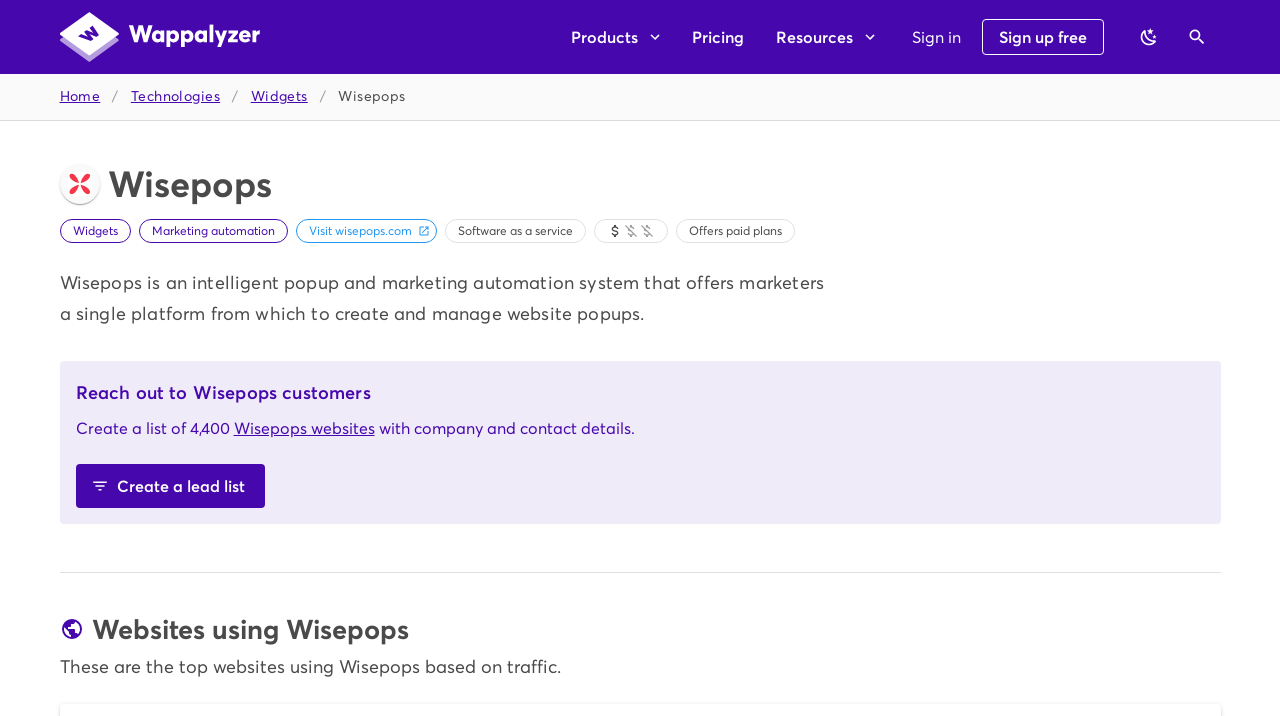

--- FILE ---
content_type: text/html
request_url: https://www.wappalyzer.com/technologies/widgets/wisepops/
body_size: 117311
content:
<!DOCTYPE html><html data-n-head-ssr=""><head>
    <meta data-n-head="ssr" charset="utf-8"><meta data-n-head="ssr" theme_color="#4608ad"><meta data-n-head="ssr" name="viewport" content="width=device-width,initial-scale=1"><meta data-n-head="ssr" name="apple-itunes-app" content="app-id=6461162559"><meta data-n-head="ssr" data-hid="description" name="description" content="Download a list of websites using Wisepops} with email addresses, phone numbers and LinkedIn profiles."><title>Find Wisepops customers - Wappalyzer</title><link data-n-head="ssr" rel="author" type="text/plain" href="https://www.wappalyzer.com/humans.txt"><link data-n-head="ssr" rel="preconnect" href="https://www.googletagmanager.com"><link data-n-head="ssr" rel="apple-touch-icon" href="/apple-touch-icon.png"><script data-n-head="ssr" data-hid="gtm-script">window._gtm_init||(window._gtm_init=1,function(t,e,n,a,i){t[n]=1==t[n]||"yes"==e[n]||1==e[n]||1==e.msDoNotTrack||t[a]&&t[a][i]&&t[a][i]()?1:0}(window,navigator,"doNotTrack","external","msTrackingProtectionEnabled"),function(a,i,o,g,m){a[m]={},a._gtm_inject=function(t){a[m][t]=1,a[g]=a[g]||[],a[g].push({"gtm.start":(new Date).getTime(),event:"gtm.js"});var e=i.getElementsByTagName(o)[0],n=i.createElement(o);n.async=!0,n.src="https://www.googletagmanager.com/gtm.js?id="+t,e.parentNode.insertBefore(n,e)},a._gtm_inject("GTM-53QHPFF")}(window,document,"script","dataLayer","_gtm_ids"))</script><link rel="preload" href="/_nuxt/1ff004c.js" as="script"><link rel="preload" href="/_nuxt/a748a19.js" as="script"><link rel="preload" href="/_nuxt/ed7b3ce.js" as="script"><link rel="preload" href="/_nuxt/4d35153.js" as="script"><link rel="preload" href="/_nuxt/b49fa9d.js" as="script"><link rel="preload" href="/_nuxt/cae3775.js" as="script"><link rel="preload" href="/_nuxt/f4c77b7.js" as="script"><link rel="preload" href="/_nuxt/fffebc7.js" as="script"><style data-vue-ssr-id="1c8f4490:0 21dd8f33:0 520553ea:0 34f0fce0:0 24aed874:0 fc402d5c:0 a8b3b032:0 61d1dd60:0 7082b72e:0 398bddcc:0 96ff168c:0 0c396eac:0 a4669b52:0 951d1426:0 3ead2f3e:0 3db40984:0 b96481b0:0 115521d8:0 fbf045a0:0 4d8fa87c:0 5e3137a2:0 bbae67e4:0 9870ed18:0 7bc1a860:0 03027dc7:0 309af2bb:0 f85713f8:0 29751484:0 7b5d4dc6:0 ae7a972c:0 59b49814:0 71919d64:0 5f99df01:0 77af941d:0 d811cd3e:0 a5748c50:0 6391e516:0 fafb42b2:0 44ca1aa4:0 f73baae2:0 52d9b218:0 166b92f8:0 623feb29:0 1c6030b2:0 034373cf:0 ae6843bc:0 28610fa0:0 0589d266:0">.theme--light.v-alert .v-alert--prominent .v-alert__icon:after{background:rgba(0,0,0,.12)}.theme--dark.v-alert .v-alert--prominent .v-alert__icon:after{background:hsla(0,0%,100%,.12)}.v-sheet.v-alert{border-radius:4px}.v-sheet.v-alert:not(.v-sheet--outlined){box-shadow:0 0 0 0 rgba(0,0,0,.2),0 0 0 0 rgba(0,0,0,.14),0 0 0 0 rgba(0,0,0,.12)}.v-sheet.v-alert.v-sheet--shaped{border-radius:16px 4px}.v-alert{display:block;font-size:16px;margin-bottom:16px;padding:16px;position:relative;transition:.3s cubic-bezier(.25,.8,.5,1)}.v-alert:not(.v-sheet--tile){border-radius:4px}.v-application--is-ltr .v-alert>.v-alert__content,.v-application--is-ltr .v-alert>.v-icon{margin-right:16px}.v-application--is-rtl .v-alert>.v-alert__content,.v-application--is-rtl .v-alert>.v-icon{margin-left:16px}.v-application--is-ltr .v-alert>.v-icon+.v-alert__content{margin-right:0}.v-application--is-rtl .v-alert>.v-icon+.v-alert__content{margin-left:0}.v-application--is-ltr .v-alert>.v-alert__content+.v-icon{margin-right:0}.v-application--is-rtl .v-alert>.v-alert__content+.v-icon{margin-left:0}.v-alert__border{border-style:solid;border-width:4px;content:"";position:absolute}.v-alert__border:not(.v-alert__border--has-color){opacity:.26}.v-alert__border--left,.v-alert__border--right{bottom:0;top:0}.v-alert__border--bottom,.v-alert__border--top{left:0;right:0}.v-alert__border--bottom{border-bottom-left-radius:inherit;border-bottom-right-radius:inherit;bottom:0}.v-application--is-ltr .v-alert__border--left{border-bottom-left-radius:inherit;border-top-left-radius:inherit;left:0}.v-application--is-ltr .v-alert__border--right,.v-application--is-rtl .v-alert__border--left{border-bottom-right-radius:inherit;border-top-right-radius:inherit;right:0}.v-application--is-rtl .v-alert__border--right{border-bottom-left-radius:inherit;border-top-left-radius:inherit;left:0}.v-alert__border--top{border-top-left-radius:inherit;border-top-right-radius:inherit;top:0}.v-alert__content{flex:1 1 auto}.v-application--is-ltr .v-alert__dismissible{margin:-16px -8px -16px 8px}.v-application--is-rtl .v-alert__dismissible{margin:-16px 8px -16px -8px}.v-alert__icon{align-self:flex-start;border-radius:50%;height:24px;min-width:24px;position:relative}.v-application--is-ltr .v-alert__icon{margin-right:16px}.v-application--is-rtl .v-alert__icon{margin-left:16px}.v-alert__icon.v-icon{font-size:24px}.v-alert__wrapper{align-items:center;border-radius:inherit;display:flex}.v-application--is-ltr .v-alert--border.v-alert--prominent .v-alert__icon{margin-left:8px}.v-application--is-rtl .v-alert--border.v-alert--prominent .v-alert__icon{margin-right:8px}.v-alert--dense{padding-bottom:8px;padding-top:8px}.v-alert--dense .v-alert__border{border-width:medium}.v-alert--outlined{background:0 0!important;border:thin solid!important}.v-alert--outlined .v-alert__icon{color:inherit!important}.v-alert--prominent .v-alert__icon{align-self:center;height:48px;min-width:48px}.v-alert--prominent .v-alert__icon.v-icon{font-size:32px}.v-alert--prominent .v-alert__icon.v-icon:after{background:currentColor!important;border-radius:50%;bottom:0;content:"";left:0;opacity:.16;position:absolute;right:0;top:0}.v-alert--prominent.v-alert--dense .v-alert__icon.v-icon:after{transform:scale(1)}.v-alert--text{background:0 0!important}.v-alert--text:before{background-color:currentColor;border-radius:inherit;bottom:0;content:"";left:0;opacity:.12;pointer-events:none;position:absolute;right:0;top:0}.theme--light.v-sheet{background-color:#fff;border-color:#fff;color:#4a4a4a}.theme--light.v-sheet--outlined{border:thin solid rgba(0,0,0,.12)}.theme--dark.v-sheet{background-color:#1e1e1e;border-color:#1e1e1e;color:#fff}.theme--dark.v-sheet--outlined{border:thin solid hsla(0,0%,100%,.12)}.v-sheet{border-radius:0}.v-sheet:not(.v-sheet--outlined){box-shadow:0 0 0 0 rgba(0,0,0,.2),0 0 0 0 rgba(0,0,0,.14),0 0 0 0 rgba(0,0,0,.12)}.v-sheet.v-sheet--shaped{border-radius:16px 0}@keyframes v-shake{59%{margin-left:0}60%,80%{margin-left:2px}70%,90%{margin-left:-2px}}.v-application .black{background-color:#000!important;border-color:#000!important}.v-application .black--text{caret-color:#000!important;color:#000!important}.v-application .white{background-color:#fff!important;border-color:#fff!important}.v-application .white--text{caret-color:#fff!important;color:#fff!important}.v-application .transparent{background-color:transparent!important;border-color:transparent!important}.v-application .transparent--text{caret-color:transparent!important;color:transparent!important}.v-application .red{background-color:#f44336!important;border-color:#f44336!important}.v-application .red--text{caret-color:#f44336!important;color:#f44336!important}.v-application .red.lighten-5{background-color:#ffebee!important;border-color:#ffebee!important}.v-application .red--text.text--lighten-5{caret-color:#ffebee!important;color:#ffebee!important}.v-application .red.lighten-4{background-color:#ffcdd2!important;border-color:#ffcdd2!important}.v-application .red--text.text--lighten-4{caret-color:#ffcdd2!important;color:#ffcdd2!important}.v-application .red.lighten-3{background-color:#ef9a9a!important;border-color:#ef9a9a!important}.v-application .red--text.text--lighten-3{caret-color:#ef9a9a!important;color:#ef9a9a!important}.v-application .red.lighten-2{background-color:#e57373!important;border-color:#e57373!important}.v-application .red--text.text--lighten-2{caret-color:#e57373!important;color:#e57373!important}.v-application .red.lighten-1{background-color:#ef5350!important;border-color:#ef5350!important}.v-application .red--text.text--lighten-1{caret-color:#ef5350!important;color:#ef5350!important}.v-application .red.darken-1{background-color:#e53935!important;border-color:#e53935!important}.v-application .red--text.text--darken-1{caret-color:#e53935!important;color:#e53935!important}.v-application .red.darken-2{background-color:#d32f2f!important;border-color:#d32f2f!important}.v-application .red--text.text--darken-2{caret-color:#d32f2f!important;color:#d32f2f!important}.v-application .red.darken-3{background-color:#c62828!important;border-color:#c62828!important}.v-application .red--text.text--darken-3{caret-color:#c62828!important;color:#c62828!important}.v-application .red.darken-4{background-color:#b71c1c!important;border-color:#b71c1c!important}.v-application .red--text.text--darken-4{caret-color:#b71c1c!important;color:#b71c1c!important}.v-application .red.accent-1{background-color:#ff8a80!important;border-color:#ff8a80!important}.v-application .red--text.text--accent-1{caret-color:#ff8a80!important;color:#ff8a80!important}.v-application .red.accent-2{background-color:#ff5252!important;border-color:#ff5252!important}.v-application .red--text.text--accent-2{caret-color:#ff5252!important;color:#ff5252!important}.v-application .red.accent-3{background-color:#ff1744!important;border-color:#ff1744!important}.v-application .red--text.text--accent-3{caret-color:#ff1744!important;color:#ff1744!important}.v-application .red.accent-4{background-color:#d50000!important;border-color:#d50000!important}.v-application .red--text.text--accent-4{caret-color:#d50000!important;color:#d50000!important}.v-application .pink{background-color:#e91e63!important;border-color:#e91e63!important}.v-application .pink--text{caret-color:#e91e63!important;color:#e91e63!important}.v-application .pink.lighten-5{background-color:#fce4ec!important;border-color:#fce4ec!important}.v-application .pink--text.text--lighten-5{caret-color:#fce4ec!important;color:#fce4ec!important}.v-application .pink.lighten-4{background-color:#f8bbd0!important;border-color:#f8bbd0!important}.v-application .pink--text.text--lighten-4{caret-color:#f8bbd0!important;color:#f8bbd0!important}.v-application .pink.lighten-3{background-color:#f48fb1!important;border-color:#f48fb1!important}.v-application .pink--text.text--lighten-3{caret-color:#f48fb1!important;color:#f48fb1!important}.v-application .pink.lighten-2{background-color:#f06292!important;border-color:#f06292!important}.v-application .pink--text.text--lighten-2{caret-color:#f06292!important;color:#f06292!important}.v-application .pink.lighten-1{background-color:#ec407a!important;border-color:#ec407a!important}.v-application .pink--text.text--lighten-1{caret-color:#ec407a!important;color:#ec407a!important}.v-application .pink.darken-1{background-color:#d81b60!important;border-color:#d81b60!important}.v-application .pink--text.text--darken-1{caret-color:#d81b60!important;color:#d81b60!important}.v-application .pink.darken-2{background-color:#c2185b!important;border-color:#c2185b!important}.v-application .pink--text.text--darken-2{caret-color:#c2185b!important;color:#c2185b!important}.v-application .pink.darken-3{background-color:#ad1457!important;border-color:#ad1457!important}.v-application .pink--text.text--darken-3{caret-color:#ad1457!important;color:#ad1457!important}.v-application .pink.darken-4{background-color:#880e4f!important;border-color:#880e4f!important}.v-application .pink--text.text--darken-4{caret-color:#880e4f!important;color:#880e4f!important}.v-application .pink.accent-1{background-color:#ff80ab!important;border-color:#ff80ab!important}.v-application .pink--text.text--accent-1{caret-color:#ff80ab!important;color:#ff80ab!important}.v-application .pink.accent-2{background-color:#ff4081!important;border-color:#ff4081!important}.v-application .pink--text.text--accent-2{caret-color:#ff4081!important;color:#ff4081!important}.v-application .pink.accent-3{background-color:#f50057!important;border-color:#f50057!important}.v-application .pink--text.text--accent-3{caret-color:#f50057!important;color:#f50057!important}.v-application .pink.accent-4{background-color:#c51162!important;border-color:#c51162!important}.v-application .pink--text.text--accent-4{caret-color:#c51162!important;color:#c51162!important}.v-application .purple{background-color:#9c27b0!important;border-color:#9c27b0!important}.v-application .purple--text{caret-color:#9c27b0!important;color:#9c27b0!important}.v-application .purple.lighten-5{background-color:#f3e5f5!important;border-color:#f3e5f5!important}.v-application .purple--text.text--lighten-5{caret-color:#f3e5f5!important;color:#f3e5f5!important}.v-application .purple.lighten-4{background-color:#e1bee7!important;border-color:#e1bee7!important}.v-application .purple--text.text--lighten-4{caret-color:#e1bee7!important;color:#e1bee7!important}.v-application .purple.lighten-3{background-color:#ce93d8!important;border-color:#ce93d8!important}.v-application .purple--text.text--lighten-3{caret-color:#ce93d8!important;color:#ce93d8!important}.v-application .purple.lighten-2{background-color:#ba68c8!important;border-color:#ba68c8!important}.v-application .purple--text.text--lighten-2{caret-color:#ba68c8!important;color:#ba68c8!important}.v-application .purple.lighten-1{background-color:#ab47bc!important;border-color:#ab47bc!important}.v-application .purple--text.text--lighten-1{caret-color:#ab47bc!important;color:#ab47bc!important}.v-application .purple.darken-1{background-color:#8e24aa!important;border-color:#8e24aa!important}.v-application .purple--text.text--darken-1{caret-color:#8e24aa!important;color:#8e24aa!important}.v-application .purple.darken-2{background-color:#7b1fa2!important;border-color:#7b1fa2!important}.v-application .purple--text.text--darken-2{caret-color:#7b1fa2!important;color:#7b1fa2!important}.v-application .purple.darken-3{background-color:#6a1b9a!important;border-color:#6a1b9a!important}.v-application .purple--text.text--darken-3{caret-color:#6a1b9a!important;color:#6a1b9a!important}.v-application .purple.darken-4{background-color:#4a148c!important;border-color:#4a148c!important}.v-application .purple--text.text--darken-4{caret-color:#4a148c!important;color:#4a148c!important}.v-application .purple.accent-1{background-color:#ea80fc!important;border-color:#ea80fc!important}.v-application .purple--text.text--accent-1{caret-color:#ea80fc!important;color:#ea80fc!important}.v-application .purple.accent-2{background-color:#e040fb!important;border-color:#e040fb!important}.v-application .purple--text.text--accent-2{caret-color:#e040fb!important;color:#e040fb!important}.v-application .purple.accent-3{background-color:#d500f9!important;border-color:#d500f9!important}.v-application .purple--text.text--accent-3{caret-color:#d500f9!important;color:#d500f9!important}.v-application .purple.accent-4{background-color:#a0f!important;border-color:#a0f!important}.v-application .purple--text.text--accent-4{caret-color:#a0f!important;color:#a0f!important}.v-application .deep-purple{background-color:#673ab7!important;border-color:#673ab7!important}.v-application .deep-purple--text{caret-color:#673ab7!important;color:#673ab7!important}.v-application .deep-purple.lighten-5{background-color:#ede7f6!important;border-color:#ede7f6!important}.v-application .deep-purple--text.text--lighten-5{caret-color:#ede7f6!important;color:#ede7f6!important}.v-application .deep-purple.lighten-4{background-color:#d1c4e9!important;border-color:#d1c4e9!important}.v-application .deep-purple--text.text--lighten-4{caret-color:#d1c4e9!important;color:#d1c4e9!important}.v-application .deep-purple.lighten-3{background-color:#b39ddb!important;border-color:#b39ddb!important}.v-application .deep-purple--text.text--lighten-3{caret-color:#b39ddb!important;color:#b39ddb!important}.v-application .deep-purple.lighten-2{background-color:#9575cd!important;border-color:#9575cd!important}.v-application .deep-purple--text.text--lighten-2{caret-color:#9575cd!important;color:#9575cd!important}.v-application .deep-purple.lighten-1{background-color:#7e57c2!important;border-color:#7e57c2!important}.v-application .deep-purple--text.text--lighten-1{caret-color:#7e57c2!important;color:#7e57c2!important}.v-application .deep-purple.darken-1{background-color:#5e35b1!important;border-color:#5e35b1!important}.v-application .deep-purple--text.text--darken-1{caret-color:#5e35b1!important;color:#5e35b1!important}.v-application .deep-purple.darken-2{background-color:#512da8!important;border-color:#512da8!important}.v-application .deep-purple--text.text--darken-2{caret-color:#512da8!important;color:#512da8!important}.v-application .deep-purple.darken-3{background-color:#4527a0!important;border-color:#4527a0!important}.v-application .deep-purple--text.text--darken-3{caret-color:#4527a0!important;color:#4527a0!important}.v-application .deep-purple.darken-4{background-color:#311b92!important;border-color:#311b92!important}.v-application .deep-purple--text.text--darken-4{caret-color:#311b92!important;color:#311b92!important}.v-application .deep-purple.accent-1{background-color:#b388ff!important;border-color:#b388ff!important}.v-application .deep-purple--text.text--accent-1{caret-color:#b388ff!important;color:#b388ff!important}.v-application .deep-purple.accent-2{background-color:#7c4dff!important;border-color:#7c4dff!important}.v-application .deep-purple--text.text--accent-2{caret-color:#7c4dff!important;color:#7c4dff!important}.v-application .deep-purple.accent-3{background-color:#651fff!important;border-color:#651fff!important}.v-application .deep-purple--text.text--accent-3{caret-color:#651fff!important;color:#651fff!important}.v-application .deep-purple.accent-4{background-color:#6200ea!important;border-color:#6200ea!important}.v-application .deep-purple--text.text--accent-4{caret-color:#6200ea!important;color:#6200ea!important}.v-application .indigo{background-color:#3f51b5!important;border-color:#3f51b5!important}.v-application .indigo--text{caret-color:#3f51b5!important;color:#3f51b5!important}.v-application .indigo.lighten-5{background-color:#e8eaf6!important;border-color:#e8eaf6!important}.v-application .indigo--text.text--lighten-5{caret-color:#e8eaf6!important;color:#e8eaf6!important}.v-application .indigo.lighten-4{background-color:#c5cae9!important;border-color:#c5cae9!important}.v-application .indigo--text.text--lighten-4{caret-color:#c5cae9!important;color:#c5cae9!important}.v-application .indigo.lighten-3{background-color:#9fa8da!important;border-color:#9fa8da!important}.v-application .indigo--text.text--lighten-3{caret-color:#9fa8da!important;color:#9fa8da!important}.v-application .indigo.lighten-2{background-color:#7986cb!important;border-color:#7986cb!important}.v-application .indigo--text.text--lighten-2{caret-color:#7986cb!important;color:#7986cb!important}.v-application .indigo.lighten-1{background-color:#5c6bc0!important;border-color:#5c6bc0!important}.v-application .indigo--text.text--lighten-1{caret-color:#5c6bc0!important;color:#5c6bc0!important}.v-application .indigo.darken-1{background-color:#3949ab!important;border-color:#3949ab!important}.v-application .indigo--text.text--darken-1{caret-color:#3949ab!important;color:#3949ab!important}.v-application .indigo.darken-2{background-color:#303f9f!important;border-color:#303f9f!important}.v-application .indigo--text.text--darken-2{caret-color:#303f9f!important;color:#303f9f!important}.v-application .indigo.darken-3{background-color:#283593!important;border-color:#283593!important}.v-application .indigo--text.text--darken-3{caret-color:#283593!important;color:#283593!important}.v-application .indigo.darken-4{background-color:#1a237e!important;border-color:#1a237e!important}.v-application .indigo--text.text--darken-4{caret-color:#1a237e!important;color:#1a237e!important}.v-application .indigo.accent-1{background-color:#8c9eff!important;border-color:#8c9eff!important}.v-application .indigo--text.text--accent-1{caret-color:#8c9eff!important;color:#8c9eff!important}.v-application .indigo.accent-2{background-color:#536dfe!important;border-color:#536dfe!important}.v-application .indigo--text.text--accent-2{caret-color:#536dfe!important;color:#536dfe!important}.v-application .indigo.accent-3{background-color:#3d5afe!important;border-color:#3d5afe!important}.v-application .indigo--text.text--accent-3{caret-color:#3d5afe!important;color:#3d5afe!important}.v-application .indigo.accent-4{background-color:#304ffe!important;border-color:#304ffe!important}.v-application .indigo--text.text--accent-4{caret-color:#304ffe!important;color:#304ffe!important}.v-application .blue{background-color:#2196f3!important;border-color:#2196f3!important}.v-application .blue--text{caret-color:#2196f3!important;color:#2196f3!important}.v-application .blue.lighten-5{background-color:#e3f2fd!important;border-color:#e3f2fd!important}.v-application .blue--text.text--lighten-5{caret-color:#e3f2fd!important;color:#e3f2fd!important}.v-application .blue.lighten-4{background-color:#bbdefb!important;border-color:#bbdefb!important}.v-application .blue--text.text--lighten-4{caret-color:#bbdefb!important;color:#bbdefb!important}.v-application .blue.lighten-3{background-color:#90caf9!important;border-color:#90caf9!important}.v-application .blue--text.text--lighten-3{caret-color:#90caf9!important;color:#90caf9!important}.v-application .blue.lighten-2{background-color:#64b5f6!important;border-color:#64b5f6!important}.v-application .blue--text.text--lighten-2{caret-color:#64b5f6!important;color:#64b5f6!important}.v-application .blue.lighten-1{background-color:#42a5f5!important;border-color:#42a5f5!important}.v-application .blue--text.text--lighten-1{caret-color:#42a5f5!important;color:#42a5f5!important}.v-application .blue.darken-1{background-color:#1e88e5!important;border-color:#1e88e5!important}.v-application .blue--text.text--darken-1{caret-color:#1e88e5!important;color:#1e88e5!important}.v-application .blue.darken-2{background-color:#1976d2!important;border-color:#1976d2!important}.v-application .blue--text.text--darken-2{caret-color:#1976d2!important;color:#1976d2!important}.v-application .blue.darken-3{background-color:#1565c0!important;border-color:#1565c0!important}.v-application .blue--text.text--darken-3{caret-color:#1565c0!important;color:#1565c0!important}.v-application .blue.darken-4{background-color:#0d47a1!important;border-color:#0d47a1!important}.v-application .blue--text.text--darken-4{caret-color:#0d47a1!important;color:#0d47a1!important}.v-application .blue.accent-1{background-color:#82b1ff!important;border-color:#82b1ff!important}.v-application .blue--text.text--accent-1{caret-color:#82b1ff!important;color:#82b1ff!important}.v-application .blue.accent-2{background-color:#448aff!important;border-color:#448aff!important}.v-application .blue--text.text--accent-2{caret-color:#448aff!important;color:#448aff!important}.v-application .blue.accent-3{background-color:#2979ff!important;border-color:#2979ff!important}.v-application .blue--text.text--accent-3{caret-color:#2979ff!important;color:#2979ff!important}.v-application .blue.accent-4{background-color:#2962ff!important;border-color:#2962ff!important}.v-application .blue--text.text--accent-4{caret-color:#2962ff!important;color:#2962ff!important}.v-application .light-blue{background-color:#03a9f4!important;border-color:#03a9f4!important}.v-application .light-blue--text{caret-color:#03a9f4!important;color:#03a9f4!important}.v-application .light-blue.lighten-5{background-color:#e1f5fe!important;border-color:#e1f5fe!important}.v-application .light-blue--text.text--lighten-5{caret-color:#e1f5fe!important;color:#e1f5fe!important}.v-application .light-blue.lighten-4{background-color:#b3e5fc!important;border-color:#b3e5fc!important}.v-application .light-blue--text.text--lighten-4{caret-color:#b3e5fc!important;color:#b3e5fc!important}.v-application .light-blue.lighten-3{background-color:#81d4fa!important;border-color:#81d4fa!important}.v-application .light-blue--text.text--lighten-3{caret-color:#81d4fa!important;color:#81d4fa!important}.v-application .light-blue.lighten-2{background-color:#4fc3f7!important;border-color:#4fc3f7!important}.v-application .light-blue--text.text--lighten-2{caret-color:#4fc3f7!important;color:#4fc3f7!important}.v-application .light-blue.lighten-1{background-color:#29b6f6!important;border-color:#29b6f6!important}.v-application .light-blue--text.text--lighten-1{caret-color:#29b6f6!important;color:#29b6f6!important}.v-application .light-blue.darken-1{background-color:#039be5!important;border-color:#039be5!important}.v-application .light-blue--text.text--darken-1{caret-color:#039be5!important;color:#039be5!important}.v-application .light-blue.darken-2{background-color:#0288d1!important;border-color:#0288d1!important}.v-application .light-blue--text.text--darken-2{caret-color:#0288d1!important;color:#0288d1!important}.v-application .light-blue.darken-3{background-color:#0277bd!important;border-color:#0277bd!important}.v-application .light-blue--text.text--darken-3{caret-color:#0277bd!important;color:#0277bd!important}.v-application .light-blue.darken-4{background-color:#01579b!important;border-color:#01579b!important}.v-application .light-blue--text.text--darken-4{caret-color:#01579b!important;color:#01579b!important}.v-application .light-blue.accent-1{background-color:#80d8ff!important;border-color:#80d8ff!important}.v-application .light-blue--text.text--accent-1{caret-color:#80d8ff!important;color:#80d8ff!important}.v-application .light-blue.accent-2{background-color:#40c4ff!important;border-color:#40c4ff!important}.v-application .light-blue--text.text--accent-2{caret-color:#40c4ff!important;color:#40c4ff!important}.v-application .light-blue.accent-3{background-color:#00b0ff!important;border-color:#00b0ff!important}.v-application .light-blue--text.text--accent-3{caret-color:#00b0ff!important;color:#00b0ff!important}.v-application .light-blue.accent-4{background-color:#0091ea!important;border-color:#0091ea!important}.v-application .light-blue--text.text--accent-4{caret-color:#0091ea!important;color:#0091ea!important}.v-application .cyan{background-color:#00bcd4!important;border-color:#00bcd4!important}.v-application .cyan--text{caret-color:#00bcd4!important;color:#00bcd4!important}.v-application .cyan.lighten-5{background-color:#e0f7fa!important;border-color:#e0f7fa!important}.v-application .cyan--text.text--lighten-5{caret-color:#e0f7fa!important;color:#e0f7fa!important}.v-application .cyan.lighten-4{background-color:#b2ebf2!important;border-color:#b2ebf2!important}.v-application .cyan--text.text--lighten-4{caret-color:#b2ebf2!important;color:#b2ebf2!important}.v-application .cyan.lighten-3{background-color:#80deea!important;border-color:#80deea!important}.v-application .cyan--text.text--lighten-3{caret-color:#80deea!important;color:#80deea!important}.v-application .cyan.lighten-2{background-color:#4dd0e1!important;border-color:#4dd0e1!important}.v-application .cyan--text.text--lighten-2{caret-color:#4dd0e1!important;color:#4dd0e1!important}.v-application .cyan.lighten-1{background-color:#26c6da!important;border-color:#26c6da!important}.v-application .cyan--text.text--lighten-1{caret-color:#26c6da!important;color:#26c6da!important}.v-application .cyan.darken-1{background-color:#00acc1!important;border-color:#00acc1!important}.v-application .cyan--text.text--darken-1{caret-color:#00acc1!important;color:#00acc1!important}.v-application .cyan.darken-2{background-color:#0097a7!important;border-color:#0097a7!important}.v-application .cyan--text.text--darken-2{caret-color:#0097a7!important;color:#0097a7!important}.v-application .cyan.darken-3{background-color:#00838f!important;border-color:#00838f!important}.v-application .cyan--text.text--darken-3{caret-color:#00838f!important;color:#00838f!important}.v-application .cyan.darken-4{background-color:#006064!important;border-color:#006064!important}.v-application .cyan--text.text--darken-4{caret-color:#006064!important;color:#006064!important}.v-application .cyan.accent-1{background-color:#84ffff!important;border-color:#84ffff!important}.v-application .cyan--text.text--accent-1{caret-color:#84ffff!important;color:#84ffff!important}.v-application .cyan.accent-2{background-color:#18ffff!important;border-color:#18ffff!important}.v-application .cyan--text.text--accent-2{caret-color:#18ffff!important;color:#18ffff!important}.v-application .cyan.accent-3{background-color:#00e5ff!important;border-color:#00e5ff!important}.v-application .cyan--text.text--accent-3{caret-color:#00e5ff!important;color:#00e5ff!important}.v-application .cyan.accent-4{background-color:#00b8d4!important;border-color:#00b8d4!important}.v-application .cyan--text.text--accent-4{caret-color:#00b8d4!important;color:#00b8d4!important}.v-application .teal{background-color:#009688!important;border-color:#009688!important}.v-application .teal--text{caret-color:#009688!important;color:#009688!important}.v-application .teal.lighten-5{background-color:#e0f2f1!important;border-color:#e0f2f1!important}.v-application .teal--text.text--lighten-5{caret-color:#e0f2f1!important;color:#e0f2f1!important}.v-application .teal.lighten-4{background-color:#b2dfdb!important;border-color:#b2dfdb!important}.v-application .teal--text.text--lighten-4{caret-color:#b2dfdb!important;color:#b2dfdb!important}.v-application .teal.lighten-3{background-color:#80cbc4!important;border-color:#80cbc4!important}.v-application .teal--text.text--lighten-3{caret-color:#80cbc4!important;color:#80cbc4!important}.v-application .teal.lighten-2{background-color:#4db6ac!important;border-color:#4db6ac!important}.v-application .teal--text.text--lighten-2{caret-color:#4db6ac!important;color:#4db6ac!important}.v-application .teal.lighten-1{background-color:#26a69a!important;border-color:#26a69a!important}.v-application .teal--text.text--lighten-1{caret-color:#26a69a!important;color:#26a69a!important}.v-application .teal.darken-1{background-color:#00897b!important;border-color:#00897b!important}.v-application .teal--text.text--darken-1{caret-color:#00897b!important;color:#00897b!important}.v-application .teal.darken-2{background-color:#00796b!important;border-color:#00796b!important}.v-application .teal--text.text--darken-2{caret-color:#00796b!important;color:#00796b!important}.v-application .teal.darken-3{background-color:#00695c!important;border-color:#00695c!important}.v-application .teal--text.text--darken-3{caret-color:#00695c!important;color:#00695c!important}.v-application .teal.darken-4{background-color:#004d40!important;border-color:#004d40!important}.v-application .teal--text.text--darken-4{caret-color:#004d40!important;color:#004d40!important}.v-application .teal.accent-1{background-color:#a7ffeb!important;border-color:#a7ffeb!important}.v-application .teal--text.text--accent-1{caret-color:#a7ffeb!important;color:#a7ffeb!important}.v-application .teal.accent-2{background-color:#64ffda!important;border-color:#64ffda!important}.v-application .teal--text.text--accent-2{caret-color:#64ffda!important;color:#64ffda!important}.v-application .teal.accent-3{background-color:#1de9b6!important;border-color:#1de9b6!important}.v-application .teal--text.text--accent-3{caret-color:#1de9b6!important;color:#1de9b6!important}.v-application .teal.accent-4{background-color:#00bfa5!important;border-color:#00bfa5!important}.v-application .teal--text.text--accent-4{caret-color:#00bfa5!important;color:#00bfa5!important}.v-application .green{background-color:#4caf50!important;border-color:#4caf50!important}.v-application .green--text{caret-color:#4caf50!important;color:#4caf50!important}.v-application .green.lighten-5{background-color:#e8f5e9!important;border-color:#e8f5e9!important}.v-application .green--text.text--lighten-5{caret-color:#e8f5e9!important;color:#e8f5e9!important}.v-application .green.lighten-4{background-color:#c8e6c9!important;border-color:#c8e6c9!important}.v-application .green--text.text--lighten-4{caret-color:#c8e6c9!important;color:#c8e6c9!important}.v-application .green.lighten-3{background-color:#a5d6a7!important;border-color:#a5d6a7!important}.v-application .green--text.text--lighten-3{caret-color:#a5d6a7!important;color:#a5d6a7!important}.v-application .green.lighten-2{background-color:#81c784!important;border-color:#81c784!important}.v-application .green--text.text--lighten-2{caret-color:#81c784!important;color:#81c784!important}.v-application .green.lighten-1{background-color:#66bb6a!important;border-color:#66bb6a!important}.v-application .green--text.text--lighten-1{caret-color:#66bb6a!important;color:#66bb6a!important}.v-application .green.darken-1{background-color:#43a047!important;border-color:#43a047!important}.v-application .green--text.text--darken-1{caret-color:#43a047!important;color:#43a047!important}.v-application .green.darken-2{background-color:#388e3c!important;border-color:#388e3c!important}.v-application .green--text.text--darken-2{caret-color:#388e3c!important;color:#388e3c!important}.v-application .green.darken-3{background-color:#2e7d32!important;border-color:#2e7d32!important}.v-application .green--text.text--darken-3{caret-color:#2e7d32!important;color:#2e7d32!important}.v-application .green.darken-4{background-color:#1b5e20!important;border-color:#1b5e20!important}.v-application .green--text.text--darken-4{caret-color:#1b5e20!important;color:#1b5e20!important}.v-application .green.accent-1{background-color:#b9f6ca!important;border-color:#b9f6ca!important}.v-application .green--text.text--accent-1{caret-color:#b9f6ca!important;color:#b9f6ca!important}.v-application .green.accent-2{background-color:#69f0ae!important;border-color:#69f0ae!important}.v-application .green--text.text--accent-2{caret-color:#69f0ae!important;color:#69f0ae!important}.v-application .green.accent-3{background-color:#00e676!important;border-color:#00e676!important}.v-application .green--text.text--accent-3{caret-color:#00e676!important;color:#00e676!important}.v-application .green.accent-4{background-color:#00c853!important;border-color:#00c853!important}.v-application .green--text.text--accent-4{caret-color:#00c853!important;color:#00c853!important}.v-application .light-green{background-color:#8bc34a!important;border-color:#8bc34a!important}.v-application .light-green--text{caret-color:#8bc34a!important;color:#8bc34a!important}.v-application .light-green.lighten-5{background-color:#f1f8e9!important;border-color:#f1f8e9!important}.v-application .light-green--text.text--lighten-5{caret-color:#f1f8e9!important;color:#f1f8e9!important}.v-application .light-green.lighten-4{background-color:#dcedc8!important;border-color:#dcedc8!important}.v-application .light-green--text.text--lighten-4{caret-color:#dcedc8!important;color:#dcedc8!important}.v-application .light-green.lighten-3{background-color:#c5e1a5!important;border-color:#c5e1a5!important}.v-application .light-green--text.text--lighten-3{caret-color:#c5e1a5!important;color:#c5e1a5!important}.v-application .light-green.lighten-2{background-color:#aed581!important;border-color:#aed581!important}.v-application .light-green--text.text--lighten-2{caret-color:#aed581!important;color:#aed581!important}.v-application .light-green.lighten-1{background-color:#9ccc65!important;border-color:#9ccc65!important}.v-application .light-green--text.text--lighten-1{caret-color:#9ccc65!important;color:#9ccc65!important}.v-application .light-green.darken-1{background-color:#7cb342!important;border-color:#7cb342!important}.v-application .light-green--text.text--darken-1{caret-color:#7cb342!important;color:#7cb342!important}.v-application .light-green.darken-2{background-color:#689f38!important;border-color:#689f38!important}.v-application .light-green--text.text--darken-2{caret-color:#689f38!important;color:#689f38!important}.v-application .light-green.darken-3{background-color:#558b2f!important;border-color:#558b2f!important}.v-application .light-green--text.text--darken-3{caret-color:#558b2f!important;color:#558b2f!important}.v-application .light-green.darken-4{background-color:#33691e!important;border-color:#33691e!important}.v-application .light-green--text.text--darken-4{caret-color:#33691e!important;color:#33691e!important}.v-application .light-green.accent-1{background-color:#ccff90!important;border-color:#ccff90!important}.v-application .light-green--text.text--accent-1{caret-color:#ccff90!important;color:#ccff90!important}.v-application .light-green.accent-2{background-color:#b2ff59!important;border-color:#b2ff59!important}.v-application .light-green--text.text--accent-2{caret-color:#b2ff59!important;color:#b2ff59!important}.v-application .light-green.accent-3{background-color:#76ff03!important;border-color:#76ff03!important}.v-application .light-green--text.text--accent-3{caret-color:#76ff03!important;color:#76ff03!important}.v-application .light-green.accent-4{background-color:#64dd17!important;border-color:#64dd17!important}.v-application .light-green--text.text--accent-4{caret-color:#64dd17!important;color:#64dd17!important}.v-application .lime{background-color:#cddc39!important;border-color:#cddc39!important}.v-application .lime--text{caret-color:#cddc39!important;color:#cddc39!important}.v-application .lime.lighten-5{background-color:#f9fbe7!important;border-color:#f9fbe7!important}.v-application .lime--text.text--lighten-5{caret-color:#f9fbe7!important;color:#f9fbe7!important}.v-application .lime.lighten-4{background-color:#f0f4c3!important;border-color:#f0f4c3!important}.v-application .lime--text.text--lighten-4{caret-color:#f0f4c3!important;color:#f0f4c3!important}.v-application .lime.lighten-3{background-color:#e6ee9c!important;border-color:#e6ee9c!important}.v-application .lime--text.text--lighten-3{caret-color:#e6ee9c!important;color:#e6ee9c!important}.v-application .lime.lighten-2{background-color:#dce775!important;border-color:#dce775!important}.v-application .lime--text.text--lighten-2{caret-color:#dce775!important;color:#dce775!important}.v-application .lime.lighten-1{background-color:#d4e157!important;border-color:#d4e157!important}.v-application .lime--text.text--lighten-1{caret-color:#d4e157!important;color:#d4e157!important}.v-application .lime.darken-1{background-color:#c0ca33!important;border-color:#c0ca33!important}.v-application .lime--text.text--darken-1{caret-color:#c0ca33!important;color:#c0ca33!important}.v-application .lime.darken-2{background-color:#afb42b!important;border-color:#afb42b!important}.v-application .lime--text.text--darken-2{caret-color:#afb42b!important;color:#afb42b!important}.v-application .lime.darken-3{background-color:#9e9d24!important;border-color:#9e9d24!important}.v-application .lime--text.text--darken-3{caret-color:#9e9d24!important;color:#9e9d24!important}.v-application .lime.darken-4{background-color:#827717!important;border-color:#827717!important}.v-application .lime--text.text--darken-4{caret-color:#827717!important;color:#827717!important}.v-application .lime.accent-1{background-color:#f4ff81!important;border-color:#f4ff81!important}.v-application .lime--text.text--accent-1{caret-color:#f4ff81!important;color:#f4ff81!important}.v-application .lime.accent-2{background-color:#eeff41!important;border-color:#eeff41!important}.v-application .lime--text.text--accent-2{caret-color:#eeff41!important;color:#eeff41!important}.v-application .lime.accent-3{background-color:#c6ff00!important;border-color:#c6ff00!important}.v-application .lime--text.text--accent-3{caret-color:#c6ff00!important;color:#c6ff00!important}.v-application .lime.accent-4{background-color:#aeea00!important;border-color:#aeea00!important}.v-application .lime--text.text--accent-4{caret-color:#aeea00!important;color:#aeea00!important}.v-application .yellow{background-color:#ffeb3b!important;border-color:#ffeb3b!important}.v-application .yellow--text{caret-color:#ffeb3b!important;color:#ffeb3b!important}.v-application .yellow.lighten-5{background-color:#fffde7!important;border-color:#fffde7!important}.v-application .yellow--text.text--lighten-5{caret-color:#fffde7!important;color:#fffde7!important}.v-application .yellow.lighten-4{background-color:#fff9c4!important;border-color:#fff9c4!important}.v-application .yellow--text.text--lighten-4{caret-color:#fff9c4!important;color:#fff9c4!important}.v-application .yellow.lighten-3{background-color:#fff59d!important;border-color:#fff59d!important}.v-application .yellow--text.text--lighten-3{caret-color:#fff59d!important;color:#fff59d!important}.v-application .yellow.lighten-2{background-color:#fff176!important;border-color:#fff176!important}.v-application .yellow--text.text--lighten-2{caret-color:#fff176!important;color:#fff176!important}.v-application .yellow.lighten-1{background-color:#ffee58!important;border-color:#ffee58!important}.v-application .yellow--text.text--lighten-1{caret-color:#ffee58!important;color:#ffee58!important}.v-application .yellow.darken-1{background-color:#fdd835!important;border-color:#fdd835!important}.v-application .yellow--text.text--darken-1{caret-color:#fdd835!important;color:#fdd835!important}.v-application .yellow.darken-2{background-color:#fbc02d!important;border-color:#fbc02d!important}.v-application .yellow--text.text--darken-2{caret-color:#fbc02d!important;color:#fbc02d!important}.v-application .yellow.darken-3{background-color:#f9a825!important;border-color:#f9a825!important}.v-application .yellow--text.text--darken-3{caret-color:#f9a825!important;color:#f9a825!important}.v-application .yellow.darken-4{background-color:#f57f17!important;border-color:#f57f17!important}.v-application .yellow--text.text--darken-4{caret-color:#f57f17!important;color:#f57f17!important}.v-application .yellow.accent-1{background-color:#ffff8d!important;border-color:#ffff8d!important}.v-application .yellow--text.text--accent-1{caret-color:#ffff8d!important;color:#ffff8d!important}.v-application .yellow.accent-2{background-color:#ff0!important;border-color:#ff0!important}.v-application .yellow--text.text--accent-2{caret-color:#ff0!important;color:#ff0!important}.v-application .yellow.accent-3{background-color:#ffea00!important;border-color:#ffea00!important}.v-application .yellow--text.text--accent-3{caret-color:#ffea00!important;color:#ffea00!important}.v-application .yellow.accent-4{background-color:#ffd600!important;border-color:#ffd600!important}.v-application .yellow--text.text--accent-4{caret-color:#ffd600!important;color:#ffd600!important}.v-application .amber{background-color:#ffc107!important;border-color:#ffc107!important}.v-application .amber--text{caret-color:#ffc107!important;color:#ffc107!important}.v-application .amber.lighten-5{background-color:#fff8e1!important;border-color:#fff8e1!important}.v-application .amber--text.text--lighten-5{caret-color:#fff8e1!important;color:#fff8e1!important}.v-application .amber.lighten-4{background-color:#ffecb3!important;border-color:#ffecb3!important}.v-application .amber--text.text--lighten-4{caret-color:#ffecb3!important;color:#ffecb3!important}.v-application .amber.lighten-3{background-color:#ffe082!important;border-color:#ffe082!important}.v-application .amber--text.text--lighten-3{caret-color:#ffe082!important;color:#ffe082!important}.v-application .amber.lighten-2{background-color:#ffd54f!important;border-color:#ffd54f!important}.v-application .amber--text.text--lighten-2{caret-color:#ffd54f!important;color:#ffd54f!important}.v-application .amber.lighten-1{background-color:#ffca28!important;border-color:#ffca28!important}.v-application .amber--text.text--lighten-1{caret-color:#ffca28!important;color:#ffca28!important}.v-application .amber.darken-1{background-color:#ffb300!important;border-color:#ffb300!important}.v-application .amber--text.text--darken-1{caret-color:#ffb300!important;color:#ffb300!important}.v-application .amber.darken-2{background-color:#ffa000!important;border-color:#ffa000!important}.v-application .amber--text.text--darken-2{caret-color:#ffa000!important;color:#ffa000!important}.v-application .amber.darken-3{background-color:#ff8f00!important;border-color:#ff8f00!important}.v-application .amber--text.text--darken-3{caret-color:#ff8f00!important;color:#ff8f00!important}.v-application .amber.darken-4{background-color:#ff6f00!important;border-color:#ff6f00!important}.v-application .amber--text.text--darken-4{caret-color:#ff6f00!important;color:#ff6f00!important}.v-application .amber.accent-1{background-color:#ffe57f!important;border-color:#ffe57f!important}.v-application .amber--text.text--accent-1{caret-color:#ffe57f!important;color:#ffe57f!important}.v-application .amber.accent-2{background-color:#ffd740!important;border-color:#ffd740!important}.v-application .amber--text.text--accent-2{caret-color:#ffd740!important;color:#ffd740!important}.v-application .amber.accent-3{background-color:#ffc400!important;border-color:#ffc400!important}.v-application .amber--text.text--accent-3{caret-color:#ffc400!important;color:#ffc400!important}.v-application .amber.accent-4{background-color:#ffab00!important;border-color:#ffab00!important}.v-application .amber--text.text--accent-4{caret-color:#ffab00!important;color:#ffab00!important}.v-application .orange{background-color:#ff9800!important;border-color:#ff9800!important}.v-application .orange--text{caret-color:#ff9800!important;color:#ff9800!important}.v-application .orange.lighten-5{background-color:#fff3e0!important;border-color:#fff3e0!important}.v-application .orange--text.text--lighten-5{caret-color:#fff3e0!important;color:#fff3e0!important}.v-application .orange.lighten-4{background-color:#ffe0b2!important;border-color:#ffe0b2!important}.v-application .orange--text.text--lighten-4{caret-color:#ffe0b2!important;color:#ffe0b2!important}.v-application .orange.lighten-3{background-color:#ffcc80!important;border-color:#ffcc80!important}.v-application .orange--text.text--lighten-3{caret-color:#ffcc80!important;color:#ffcc80!important}.v-application .orange.lighten-2{background-color:#ffb74d!important;border-color:#ffb74d!important}.v-application .orange--text.text--lighten-2{caret-color:#ffb74d!important;color:#ffb74d!important}.v-application .orange.lighten-1{background-color:#ffa726!important;border-color:#ffa726!important}.v-application .orange--text.text--lighten-1{caret-color:#ffa726!important;color:#ffa726!important}.v-application .orange.darken-1{background-color:#fb8c00!important;border-color:#fb8c00!important}.v-application .orange--text.text--darken-1{caret-color:#fb8c00!important;color:#fb8c00!important}.v-application .orange.darken-2{background-color:#f57c00!important;border-color:#f57c00!important}.v-application .orange--text.text--darken-2{caret-color:#f57c00!important;color:#f57c00!important}.v-application .orange.darken-3{background-color:#ef6c00!important;border-color:#ef6c00!important}.v-application .orange--text.text--darken-3{caret-color:#ef6c00!important;color:#ef6c00!important}.v-application .orange.darken-4{background-color:#e65100!important;border-color:#e65100!important}.v-application .orange--text.text--darken-4{caret-color:#e65100!important;color:#e65100!important}.v-application .orange.accent-1{background-color:#ffd180!important;border-color:#ffd180!important}.v-application .orange--text.text--accent-1{caret-color:#ffd180!important;color:#ffd180!important}.v-application .orange.accent-2{background-color:#ffab40!important;border-color:#ffab40!important}.v-application .orange--text.text--accent-2{caret-color:#ffab40!important;color:#ffab40!important}.v-application .orange.accent-3{background-color:#ff9100!important;border-color:#ff9100!important}.v-application .orange--text.text--accent-3{caret-color:#ff9100!important;color:#ff9100!important}.v-application .orange.accent-4{background-color:#ff6d00!important;border-color:#ff6d00!important}.v-application .orange--text.text--accent-4{caret-color:#ff6d00!important;color:#ff6d00!important}.v-application .deep-orange{background-color:#ff5722!important;border-color:#ff5722!important}.v-application .deep-orange--text{caret-color:#ff5722!important;color:#ff5722!important}.v-application .deep-orange.lighten-5{background-color:#fbe9e7!important;border-color:#fbe9e7!important}.v-application .deep-orange--text.text--lighten-5{caret-color:#fbe9e7!important;color:#fbe9e7!important}.v-application .deep-orange.lighten-4{background-color:#ffccbc!important;border-color:#ffccbc!important}.v-application .deep-orange--text.text--lighten-4{caret-color:#ffccbc!important;color:#ffccbc!important}.v-application .deep-orange.lighten-3{background-color:#ffab91!important;border-color:#ffab91!important}.v-application .deep-orange--text.text--lighten-3{caret-color:#ffab91!important;color:#ffab91!important}.v-application .deep-orange.lighten-2{background-color:#ff8a65!important;border-color:#ff8a65!important}.v-application .deep-orange--text.text--lighten-2{caret-color:#ff8a65!important;color:#ff8a65!important}.v-application .deep-orange.lighten-1{background-color:#ff7043!important;border-color:#ff7043!important}.v-application .deep-orange--text.text--lighten-1{caret-color:#ff7043!important;color:#ff7043!important}.v-application .deep-orange.darken-1{background-color:#f4511e!important;border-color:#f4511e!important}.v-application .deep-orange--text.text--darken-1{caret-color:#f4511e!important;color:#f4511e!important}.v-application .deep-orange.darken-2{background-color:#e64a19!important;border-color:#e64a19!important}.v-application .deep-orange--text.text--darken-2{caret-color:#e64a19!important;color:#e64a19!important}.v-application .deep-orange.darken-3{background-color:#d84315!important;border-color:#d84315!important}.v-application .deep-orange--text.text--darken-3{caret-color:#d84315!important;color:#d84315!important}.v-application .deep-orange.darken-4{background-color:#bf360c!important;border-color:#bf360c!important}.v-application .deep-orange--text.text--darken-4{caret-color:#bf360c!important;color:#bf360c!important}.v-application .deep-orange.accent-1{background-color:#ff9e80!important;border-color:#ff9e80!important}.v-application .deep-orange--text.text--accent-1{caret-color:#ff9e80!important;color:#ff9e80!important}.v-application .deep-orange.accent-2{background-color:#ff6e40!important;border-color:#ff6e40!important}.v-application .deep-orange--text.text--accent-2{caret-color:#ff6e40!important;color:#ff6e40!important}.v-application .deep-orange.accent-3{background-color:#ff3d00!important;border-color:#ff3d00!important}.v-application .deep-orange--text.text--accent-3{caret-color:#ff3d00!important;color:#ff3d00!important}.v-application .deep-orange.accent-4{background-color:#dd2c00!important;border-color:#dd2c00!important}.v-application .deep-orange--text.text--accent-4{caret-color:#dd2c00!important;color:#dd2c00!important}.v-application .brown{background-color:#795548!important;border-color:#795548!important}.v-application .brown--text{caret-color:#795548!important;color:#795548!important}.v-application .brown.lighten-5{background-color:#efebe9!important;border-color:#efebe9!important}.v-application .brown--text.text--lighten-5{caret-color:#efebe9!important;color:#efebe9!important}.v-application .brown.lighten-4{background-color:#d7ccc8!important;border-color:#d7ccc8!important}.v-application .brown--text.text--lighten-4{caret-color:#d7ccc8!important;color:#d7ccc8!important}.v-application .brown.lighten-3{background-color:#bcaaa4!important;border-color:#bcaaa4!important}.v-application .brown--text.text--lighten-3{caret-color:#bcaaa4!important;color:#bcaaa4!important}.v-application .brown.lighten-2{background-color:#a1887f!important;border-color:#a1887f!important}.v-application .brown--text.text--lighten-2{caret-color:#a1887f!important;color:#a1887f!important}.v-application .brown.lighten-1{background-color:#8d6e63!important;border-color:#8d6e63!important}.v-application .brown--text.text--lighten-1{caret-color:#8d6e63!important;color:#8d6e63!important}.v-application .brown.darken-1{background-color:#6d4c41!important;border-color:#6d4c41!important}.v-application .brown--text.text--darken-1{caret-color:#6d4c41!important;color:#6d4c41!important}.v-application .brown.darken-2{background-color:#5d4037!important;border-color:#5d4037!important}.v-application .brown--text.text--darken-2{caret-color:#5d4037!important;color:#5d4037!important}.v-application .brown.darken-3{background-color:#4e342e!important;border-color:#4e342e!important}.v-application .brown--text.text--darken-3{caret-color:#4e342e!important;color:#4e342e!important}.v-application .brown.darken-4{background-color:#3e2723!important;border-color:#3e2723!important}.v-application .brown--text.text--darken-4{caret-color:#3e2723!important;color:#3e2723!important}.v-application .blue-grey{background-color:#607d8b!important;border-color:#607d8b!important}.v-application .blue-grey--text{caret-color:#607d8b!important;color:#607d8b!important}.v-application .blue-grey.lighten-5{background-color:#eceff1!important;border-color:#eceff1!important}.v-application .blue-grey--text.text--lighten-5{caret-color:#eceff1!important;color:#eceff1!important}.v-application .blue-grey.lighten-4{background-color:#cfd8dc!important;border-color:#cfd8dc!important}.v-application .blue-grey--text.text--lighten-4{caret-color:#cfd8dc!important;color:#cfd8dc!important}.v-application .blue-grey.lighten-3{background-color:#b0bec5!important;border-color:#b0bec5!important}.v-application .blue-grey--text.text--lighten-3{caret-color:#b0bec5!important;color:#b0bec5!important}.v-application .blue-grey.lighten-2{background-color:#90a4ae!important;border-color:#90a4ae!important}.v-application .blue-grey--text.text--lighten-2{caret-color:#90a4ae!important;color:#90a4ae!important}.v-application .blue-grey.lighten-1{background-color:#78909c!important;border-color:#78909c!important}.v-application .blue-grey--text.text--lighten-1{caret-color:#78909c!important;color:#78909c!important}.v-application .blue-grey.darken-1{background-color:#546e7a!important;border-color:#546e7a!important}.v-application .blue-grey--text.text--darken-1{caret-color:#546e7a!important;color:#546e7a!important}.v-application .blue-grey.darken-2{background-color:#455a64!important;border-color:#455a64!important}.v-application .blue-grey--text.text--darken-2{caret-color:#455a64!important;color:#455a64!important}.v-application .blue-grey.darken-3{background-color:#37474f!important;border-color:#37474f!important}.v-application .blue-grey--text.text--darken-3{caret-color:#37474f!important;color:#37474f!important}.v-application .blue-grey.darken-4{background-color:#263238!important;border-color:#263238!important}.v-application .blue-grey--text.text--darken-4{caret-color:#263238!important;color:#263238!important}.v-application .grey{background-color:#9e9e9e!important;border-color:#9e9e9e!important}.v-application .grey--text{caret-color:#9e9e9e!important;color:#9e9e9e!important}.v-application .grey.lighten-5{background-color:#fafafa!important;border-color:#fafafa!important}.v-application .grey--text.text--lighten-5{caret-color:#fafafa!important;color:#fafafa!important}.v-application .grey.lighten-4{background-color:#f5f5f5!important;border-color:#f5f5f5!important}.v-application .grey--text.text--lighten-4{caret-color:#f5f5f5!important;color:#f5f5f5!important}.v-application .grey.lighten-3{background-color:#eee!important;border-color:#eee!important}.v-application .grey--text.text--lighten-3{caret-color:#eee!important;color:#eee!important}.v-application .grey.lighten-2{background-color:#e0e0e0!important;border-color:#e0e0e0!important}.v-application .grey--text.text--lighten-2{caret-color:#e0e0e0!important;color:#e0e0e0!important}.v-application .grey.lighten-1{background-color:#bdbdbd!important;border-color:#bdbdbd!important}.v-application .grey--text.text--lighten-1{caret-color:#bdbdbd!important;color:#bdbdbd!important}.v-application .grey.darken-1{background-color:#757575!important;border-color:#757575!important}.v-application .grey--text.text--darken-1{caret-color:#757575!important;color:#757575!important}.v-application .grey.darken-2{background-color:#616161!important;border-color:#616161!important}.v-application .grey--text.text--darken-2{caret-color:#616161!important;color:#616161!important}.v-application .grey.darken-3{background-color:#424242!important;border-color:#424242!important}.v-application .grey--text.text--darken-3{caret-color:#424242!important;color:#424242!important}.v-application .grey.darken-4{background-color:#212121!important;border-color:#212121!important}.v-application .grey--text.text--darken-4{caret-color:#212121!important;color:#212121!important}.v-application .shades.black{background-color:#000!important;border-color:#000!important}.v-application .shades--text.text--black{caret-color:#000!important;color:#000!important}.v-application .shades.white{background-color:#fff!important;border-color:#fff!important}.v-application .shades--text.text--white{caret-color:#fff!important;color:#fff!important}.v-application .shades.transparent{background-color:transparent!important;border-color:transparent!important}.v-application .shades--text.text--transparent{caret-color:transparent!important;color:transparent!important}/*!
 * ress.css • v2.0.4
 * MIT License
 * github.com/filipelinhares/ress
 */html{-webkit-text-size-adjust:100%;box-sizing:border-box;overflow-y:scroll;-moz-tab-size:4;-o-tab-size:4;tab-size:4;word-break:normal}*,:after,:before{background-repeat:no-repeat;box-sizing:inherit}:after,:before{text-decoration:inherit;vertical-align:inherit}*{margin:0;padding:0}hr{height:0;overflow:visible}details,main{display:block}summary{display:list-item}small{font-size:80%}[hidden]{display:none}abbr[title]{border-bottom:none;text-decoration:underline;-webkit-text-decoration:underline dotted;text-decoration:underline dotted}a{background-color:transparent}a:active,a:hover{outline-width:0}code,kbd,pre,samp{font-family:monospace,monospace}pre{font-size:1em}b,strong{font-weight:bolder}sub,sup{font-size:75%;line-height:0;position:relative;vertical-align:baseline}sub{bottom:-.25em}sup{top:-.5em}input{border-radius:0}[disabled]{cursor:default}[type=number]::-webkit-inner-spin-button,[type=number]::-webkit-outer-spin-button{height:auto}[type=search]{-webkit-appearance:textfield;outline-offset:-2px}[type=search]::-webkit-search-cancel-button,[type=search]::-webkit-search-decoration{-webkit-appearance:none}textarea{overflow:auto;resize:vertical}button,input,optgroup,select,textarea{font:inherit}optgroup{font-weight:700}button{overflow:visible}button,select{text-transform:none}[role=button],[type=button],[type=reset],[type=submit],button{color:inherit;cursor:pointer}[type=button]::-moz-focus-inner,[type=reset]::-moz-focus-inner,[type=submit]::-moz-focus-inner,button::-moz-focus-inner{border-style:none;padding:0}[type=button]::-moz-focus-inner,[type=reset]::-moz-focus-inner,[type=submit]::-moz-focus-inner,button:-moz-focusring{outline:1px dotted ButtonText}[type=reset],[type=submit],button,html [type=button]{-webkit-appearance:button}button,input,select,textarea{background-color:transparent;border-style:none}select{-moz-appearance:none;-webkit-appearance:none}select::-ms-expand{display:none}select::-ms-value{color:currentColor}legend{border:0;color:inherit;display:table;max-width:100%;white-space:normal}::-webkit-file-upload-button{-webkit-appearance:button;color:inherit;font:inherit}img{border-style:none}progress{vertical-align:baseline}@media screen{[hidden~=screen]{display:inherit}[hidden~=screen]:not(:active):not(:focus):not(:target){clip:rect(0 0 0 0)!important;position:absolute!important}}[aria-busy=true]{cursor:progress}[aria-controls]{cursor:pointer}[aria-disabled=true]{cursor:default}.v-application .elevation-24{box-shadow:0 11px 15px -7px rgba(0,0,0,.2),0 24px 38px 3px rgba(0,0,0,.14),0 9px 46px 8px rgba(0,0,0,.12)!important}.v-application .elevation-23{box-shadow:0 11px 14px -7px rgba(0,0,0,.2),0 23px 36px 3px rgba(0,0,0,.14),0 9px 44px 8px rgba(0,0,0,.12)!important}.v-application .elevation-22{box-shadow:0 10px 14px -6px rgba(0,0,0,.2),0 22px 35px 3px rgba(0,0,0,.14),0 8px 42px 7px rgba(0,0,0,.12)!important}.v-application .elevation-21{box-shadow:0 10px 13px -6px rgba(0,0,0,.2),0 21px 33px 3px rgba(0,0,0,.14),0 8px 40px 7px rgba(0,0,0,.12)!important}.v-application .elevation-20{box-shadow:0 10px 13px -6px rgba(0,0,0,.2),0 20px 31px 3px rgba(0,0,0,.14),0 8px 38px 7px rgba(0,0,0,.12)!important}.v-application .elevation-19{box-shadow:0 9px 12px -6px rgba(0,0,0,.2),0 19px 29px 2px rgba(0,0,0,.14),0 7px 36px 6px rgba(0,0,0,.12)!important}.v-application .elevation-18{box-shadow:0 9px 11px -5px rgba(0,0,0,.2),0 18px 28px 2px rgba(0,0,0,.14),0 7px 34px 6px rgba(0,0,0,.12)!important}.v-application .elevation-17{box-shadow:0 8px 11px -5px rgba(0,0,0,.2),0 17px 26px 2px rgba(0,0,0,.14),0 6px 32px 5px rgba(0,0,0,.12)!important}.v-application .elevation-16{box-shadow:0 8px 10px -5px rgba(0,0,0,.2),0 16px 24px 2px rgba(0,0,0,.14),0 6px 30px 5px rgba(0,0,0,.12)!important}.v-application .elevation-15{box-shadow:0 8px 9px -5px rgba(0,0,0,.2),0 15px 22px 2px rgba(0,0,0,.14),0 6px 28px 5px rgba(0,0,0,.12)!important}.v-application .elevation-14{box-shadow:0 7px 9px -4px rgba(0,0,0,.2),0 14px 21px 2px rgba(0,0,0,.14),0 5px 26px 4px rgba(0,0,0,.12)!important}.v-application .elevation-13{box-shadow:0 7px 8px -4px rgba(0,0,0,.2),0 13px 19px 2px rgba(0,0,0,.14),0 5px 24px 4px rgba(0,0,0,.12)!important}.v-application .elevation-12{box-shadow:0 7px 8px -4px rgba(0,0,0,.2),0 12px 17px 2px rgba(0,0,0,.14),0 5px 22px 4px rgba(0,0,0,.12)!important}.v-application .elevation-11{box-shadow:0 6px 7px -4px rgba(0,0,0,.2),0 11px 15px 1px rgba(0,0,0,.14),0 4px 20px 3px rgba(0,0,0,.12)!important}.v-application .elevation-10{box-shadow:0 6px 6px -3px rgba(0,0,0,.2),0 10px 14px 1px rgba(0,0,0,.14),0 4px 18px 3px rgba(0,0,0,.12)!important}.v-application .elevation-9{box-shadow:0 5px 6px -3px rgba(0,0,0,.2),0 9px 12px 1px rgba(0,0,0,.14),0 3px 16px 2px rgba(0,0,0,.12)!important}.v-application .elevation-8{box-shadow:0 5px 5px -3px rgba(0,0,0,.2),0 8px 10px 1px rgba(0,0,0,.14),0 3px 14px 2px rgba(0,0,0,.12)!important}.v-application .elevation-7{box-shadow:0 4px 5px -2px rgba(0,0,0,.2),0 7px 10px 1px rgba(0,0,0,.14),0 2px 16px 1px rgba(0,0,0,.12)!important}.v-application .elevation-6{box-shadow:0 3px 5px -1px rgba(0,0,0,.2),0 6px 10px 0 rgba(0,0,0,.14),0 1px 18px 0 rgba(0,0,0,.12)!important}.v-application .elevation-5{box-shadow:0 3px 5px -1px rgba(0,0,0,.2),0 5px 8px 0 rgba(0,0,0,.14),0 1px 14px 0 rgba(0,0,0,.12)!important}.v-application .elevation-4{box-shadow:0 2px 4px -1px rgba(0,0,0,.2),0 4px 5px 0 rgba(0,0,0,.14),0 1px 10px 0 rgba(0,0,0,.12)!important}.v-application .elevation-3{box-shadow:0 3px 3px -2px rgba(0,0,0,.2),0 3px 4px 0 rgba(0,0,0,.14),0 1px 8px 0 rgba(0,0,0,.12)!important}.v-application .elevation-2{box-shadow:0 3px 1px -2px rgba(0,0,0,.2),0 2px 2px 0 rgba(0,0,0,.14),0 1px 5px 0 rgba(0,0,0,.12)!important}.v-application .elevation-1{box-shadow:0 2px 1px -1px rgba(0,0,0,.2),0 1px 1px 0 rgba(0,0,0,.14),0 1px 3px 0 rgba(0,0,0,.12)!important}.v-application .elevation-0{box-shadow:0 0 0 0 rgba(0,0,0,.2),0 0 0 0 rgba(0,0,0,.14),0 0 0 0 rgba(0,0,0,.12)!important}.carousel-transition-enter{transform:translate(100%)}.carousel-transition-leave,.carousel-transition-leave-to{position:absolute;top:0;transform:translate(-100%)}.carousel-reverse-transition-enter{transform:translate(-100%)}.carousel-reverse-transition-leave,.carousel-reverse-transition-leave-to{position:absolute;top:0;transform:translate(100%)}.dialog-transition-enter-active,.dialog-transition-leave-active{pointer-events:none!important}.dialog-transition-enter,.dialog-transition-leave-to{opacity:0;transform:scale(.5)}.dialog-transition-enter-to,.dialog-transition-leave{opacity:1}.dialog-bottom-transition-enter,.dialog-bottom-transition-leave-to{transform:translateY(100%)}.dialog-top-transition-enter,.dialog-top-transition-leave-to{transform:translateY(-100%)}.picker-reverse-transition-enter-active,.picker-reverse-transition-leave-active,.picker-transition-enter-active,.picker-transition-leave-active{transition:.3s cubic-bezier(0,0,.2,1)}.picker-reverse-transition-enter,.picker-reverse-transition-leave-to,.picker-transition-enter,.picker-transition-leave-to{opacity:0}.picker-reverse-transition-leave,.picker-reverse-transition-leave-active,.picker-reverse-transition-leave-to,.picker-transition-leave,.picker-transition-leave-active,.picker-transition-leave-to{position:absolute!important}.picker-transition-enter{transform:translateY(100%)}.picker-reverse-transition-enter,.picker-transition-leave-to{transform:translateY(-100%)}.picker-reverse-transition-leave-to{transform:translateY(100%)}.picker-title-transition-enter-to,.picker-title-transition-leave{transform:translate(0)}.picker-title-transition-enter{transform:translate(-100%)}.picker-title-transition-leave-to{opacity:0;transform:translate(100%)}.picker-title-transition-leave,.picker-title-transition-leave-active,.picker-title-transition-leave-to{position:absolute!important}.tab-transition-enter{transform:translate(100%)}.tab-transition-leave,.tab-transition-leave-active{position:absolute;top:0}.tab-transition-leave-to{position:absolute}.tab-reverse-transition-enter,.tab-transition-leave-to{transform:translate(-100%)}.tab-reverse-transition-leave,.tab-reverse-transition-leave-to{position:absolute;top:0;transform:translate(100%)}.expand-transition-enter-active,.expand-transition-leave-active{transition:.3s cubic-bezier(.25,.8,.5,1)!important}.expand-transition-move{transition:transform .6s}.expand-x-transition-enter-active,.expand-x-transition-leave-active{transition:.3s cubic-bezier(.25,.8,.5,1)!important}.expand-x-transition-move{transition:transform .6s}.scale-transition-enter-active,.scale-transition-leave-active{transition:.3s cubic-bezier(.25,.8,.5,1)!important}.scale-transition-move{transition:transform .6s}.scale-transition-enter,.scale-transition-leave,.scale-transition-leave-to{opacity:0;transform:scale(0)}.scale-rotate-transition-enter-active,.scale-rotate-transition-leave-active{transition:.3s cubic-bezier(.25,.8,.5,1)!important}.scale-rotate-transition-move{transition:transform .6s}.scale-rotate-transition-enter,.scale-rotate-transition-leave,.scale-rotate-transition-leave-to{opacity:0;transform:scale(0) rotate(-45deg)}.scale-rotate-reverse-transition-enter-active,.scale-rotate-reverse-transition-leave-active{transition:.3s cubic-bezier(.25,.8,.5,1)!important}.scale-rotate-reverse-transition-move{transition:transform .6s}.scale-rotate-reverse-transition-enter,.scale-rotate-reverse-transition-leave,.scale-rotate-reverse-transition-leave-to{opacity:0;transform:scale(0) rotate(45deg)}.message-transition-enter-active,.message-transition-leave-active{transition:.3s cubic-bezier(.25,.8,.5,1)!important}.message-transition-move{transition:transform .6s}.message-transition-enter,.message-transition-leave-to{opacity:0;transform:translateY(-15px)}.message-transition-leave,.message-transition-leave-active{position:absolute}.slide-y-transition-enter-active,.slide-y-transition-leave-active{transition:.3s cubic-bezier(.25,.8,.5,1)!important}.slide-y-transition-move{transition:transform .6s}.slide-y-transition-enter,.slide-y-transition-leave-to{opacity:0;transform:translateY(-15px)}.slide-y-reverse-transition-enter-active,.slide-y-reverse-transition-leave-active{transition:.3s cubic-bezier(.25,.8,.5,1)!important}.slide-y-reverse-transition-move{transition:transform .6s}.slide-y-reverse-transition-enter,.slide-y-reverse-transition-leave-to{opacity:0;transform:translateY(15px)}.scroll-y-transition-enter-active,.scroll-y-transition-leave-active{transition:.3s cubic-bezier(.25,.8,.5,1)!important}.scroll-y-transition-move{transition:transform .6s}.scroll-y-transition-enter,.scroll-y-transition-leave-to{opacity:0}.scroll-y-transition-enter{transform:translateY(-15px)}.scroll-y-transition-leave-to{transform:translateY(15px)}.scroll-y-reverse-transition-enter-active,.scroll-y-reverse-transition-leave-active{transition:.3s cubic-bezier(.25,.8,.5,1)!important}.scroll-y-reverse-transition-move{transition:transform .6s}.scroll-y-reverse-transition-enter,.scroll-y-reverse-transition-leave-to{opacity:0}.scroll-y-reverse-transition-enter{transform:translateY(15px)}.scroll-y-reverse-transition-leave-to{transform:translateY(-15px)}.scroll-x-transition-enter-active,.scroll-x-transition-leave-active{transition:.3s cubic-bezier(.25,.8,.5,1)!important}.scroll-x-transition-move{transition:transform .6s}.scroll-x-transition-enter,.scroll-x-transition-leave-to{opacity:0}.scroll-x-transition-enter{transform:translateX(-15px)}.scroll-x-transition-leave-to{transform:translateX(15px)}.scroll-x-reverse-transition-enter-active,.scroll-x-reverse-transition-leave-active{transition:.3s cubic-bezier(.25,.8,.5,1)!important}.scroll-x-reverse-transition-move{transition:transform .6s}.scroll-x-reverse-transition-enter,.scroll-x-reverse-transition-leave-to{opacity:0}.scroll-x-reverse-transition-enter{transform:translateX(15px)}.scroll-x-reverse-transition-leave-to{transform:translateX(-15px)}.slide-x-transition-enter-active,.slide-x-transition-leave-active{transition:.3s cubic-bezier(.25,.8,.5,1)!important}.slide-x-transition-move{transition:transform .6s}.slide-x-transition-enter,.slide-x-transition-leave-to{opacity:0;transform:translateX(-15px)}.slide-x-reverse-transition-enter-active,.slide-x-reverse-transition-leave-active{transition:.3s cubic-bezier(.25,.8,.5,1)!important}.slide-x-reverse-transition-move{transition:transform .6s}.slide-x-reverse-transition-enter,.slide-x-reverse-transition-leave-to{opacity:0;transform:translateX(15px)}.fade-transition-enter-active,.fade-transition-leave-active{transition:.3s cubic-bezier(.25,.8,.5,1)!important}.fade-transition-move{transition:transform .6s}.fade-transition-enter,.fade-transition-leave-to{opacity:0!important}.fab-transition-enter-active,.fab-transition-leave-active{transition:.3s cubic-bezier(.25,.8,.5,1)!important}.fab-transition-move{transition:transform .6s}.fab-transition-enter,.fab-transition-leave-to{transform:scale(0) rotate(-45deg)}.v-application .blockquote{font-size:18px;font-weight:300;padding:16px 0 16px 24px}.v-application code,.v-application kbd{border-radius:3px;font-size:85%;font-weight:400}.v-application code{padding:.2em .4em}.v-application kbd{box-shadow:0 3px 1px -2px rgba(0,0,0,.2),0 2px 2px 0 rgba(0,0,0,.14),0 1px 5px 0 rgba(0,0,0,.12);padding:.2em .4rem}.theme--light.v-application code{background-color:rgba(0,0,0,.05);color:currentColor}.theme--light.v-application kbd{background:#212529;color:#fff}.theme--dark.v-application code{background-color:hsla(0,0%,100%,.1);color:currentColor}.theme--dark.v-application kbd{background:#212529;color:#fff}html{-webkit-font-smoothing:antialiased;-moz-osx-font-smoothing:grayscale;-webkit-tap-highlight-color:transparent;font-size:18px;overflow-x:hidden;text-rendering:optimizeLegibility}html.overflow-y-hidden{overflow-y:hidden!important}.v-application{font-family:Averta,Arial,sans-serif;line-height:1.5}.v-application ::-ms-clear,.v-application ::-ms-reveal{display:none}@supports(-webkit-touch-callout:none){body{cursor:pointer}}.v-application .theme--light.heading{color:#4a4a4a}.v-application .theme--dark.heading{color:#fff}.v-application ol,.v-application ul{padding-left:24px}.v-application .display-4{font-family:Averta,Arial,sans-serif!important;font-size:2.5rem!important;font-weight:300;letter-spacing:-.015625em!important;line-height:1.15em}.v-application .display-3{font-family:Averta,Arial,sans-serif!important;font-size:1.75rem!important;font-weight:400;letter-spacing:-.0083333333em!important;line-height:1.5em}.v-application .display-2{font-family:Averta,Arial,sans-serif!important;font-size:1.25rem!important;font-weight:500;letter-spacing:normal!important;line-height:1.5em}.v-application .display-1{font-family:Averta,Arial,sans-serif!important;font-size:2.125rem!important;font-weight:400;letter-spacing:.0073529412em!important;line-height:2.5rem}.v-application .headline{font-family:Averta,Arial,sans-serif!important;font-size:1.5rem!important;font-weight:400;letter-spacing:normal!important;line-height:2rem}.v-application .title{font-family:Averta,Arial,sans-serif!important;font-size:1.25rem!important;font-weight:500;letter-spacing:.0125em!important;line-height:2rem}.v-application .subtitle-2{font-family:Averta,Arial,sans-serif!important;font-size:.875rem!important;font-weight:500;letter-spacing:.0071428571em!important;line-height:1.375rem}.v-application .subtitle-1{font-family:Averta,Arial,sans-serif!important;font-size:1rem!important;font-weight:400;letter-spacing:.009375em!important;line-height:1.75rem}.v-application .body-2{font-family:Averta,Arial,sans-serif!important;font-size:.875rem!important;font-weight:400;letter-spacing:.0178571429em!important;line-height:1.25rem}.v-application .body-1{font-family:Averta,Arial,sans-serif!important;font-size:1rem!important;font-weight:400;letter-spacing:.03125em!important;line-height:1.5rem}.v-application .caption{font-weight:400;letter-spacing:.0333333333em!important;line-height:1.25rem}.v-application .caption,.v-application .overline{font-family:Averta,Arial,sans-serif!important;font-size:.75rem!important}.v-application .overline{font-weight:500;letter-spacing:.1666666667em!important;line-height:2rem;text-transform:uppercase}.v-application p{margin-bottom:16px}@media only print{.v-application .hidden-print-only{display:none!important}}@media only screen{.v-application .hidden-screen-only{display:none!important}}@media only screen and (max-width:599.98px){.v-application .hidden-xs-only{display:none!important}}@media only screen and (min-width:600px)and (max-width:959.98px){.v-application .hidden-sm-only{display:none!important}}@media only screen and (max-width:959.98px){.v-application .hidden-sm-and-down{display:none!important}}@media only screen and (min-width:600px){.v-application .hidden-sm-and-up{display:none!important}}@media only screen and (min-width:960px)and (max-width:1263.98px){.v-application .hidden-md-only{display:none!important}}@media only screen and (max-width:1263.98px){.v-application .hidden-md-and-down{display:none!important}}@media only screen and (min-width:960px){.v-application .hidden-md-and-up{display:none!important}}@media only screen and (min-width:1264px)and (max-width:1903.98px){.v-application .hidden-lg-only{display:none!important}}@media only screen and (max-width:1903.98px){.v-application .hidden-lg-and-down{display:none!important}}@media only screen and (min-width:1264px){.v-application .hidden-lg-and-up{display:none!important}}@media only screen and (min-width:1904px){.v-application .hidden-xl-only{display:none!important}}.d-sr-only,.d-sr-only-focusable:not(:focus){clip:rect(0,0,0,0)!important;border:0!important;height:1px!important;margin:-1px!important;overflow:hidden!important;padding:0!important;position:absolute!important;white-space:nowrap!important;width:1px!important}.v-application .font-weight-thin{font-weight:100!important}.v-application .font-weight-light{font-weight:300!important}.v-application .font-weight-regular{font-weight:400!important}.v-application .font-weight-medium{font-weight:500!important}.v-application .font-weight-bold{font-weight:700!important}.v-application .font-weight-black{font-weight:900!important}.v-application .font-italic{font-style:italic!important}.v-application .transition-fast-out-slow-in{transition:.3s cubic-bezier(.4,0,.2,1)!important}.v-application .transition-linear-out-slow-in{transition:.3s cubic-bezier(0,0,.2,1)!important}.v-application .transition-fast-out-linear-in{transition:.3s cubic-bezier(.4,0,1,1)!important}.v-application .transition-ease-in-out{transition:.3s cubic-bezier(.4,0,.6,1)!important}.v-application .transition-fast-in-fast-out{transition:.3s cubic-bezier(.25,.8,.25,1)!important}.v-application .transition-swing{transition:.3s cubic-bezier(.25,.8,.5,1)!important}.v-application .overflow-auto{overflow:auto!important}.v-application .overflow-hidden{overflow:hidden!important}.v-application .overflow-visible{overflow:visible!important}.v-application .overflow-x-auto{overflow-x:auto!important}.v-application .overflow-x-hidden{overflow-x:hidden!important}.v-application .overflow-y-auto{overflow-y:auto!important}.v-application .overflow-y-hidden{overflow-y:hidden!important}.v-application .d-none{display:none!important}.v-application .d-inline{display:inline!important}.v-application .d-inline-block{display:inline-block!important}.v-application .d-block{display:block!important}.v-application .d-table{display:table!important}.v-application .d-table-row{display:table-row!important}.v-application .d-table-cell{display:table-cell!important}.v-application .d-flex{display:flex!important}.v-application .d-inline-flex{display:inline-flex!important}.v-application .float-none{float:none!important}.v-application .float-left{float:left!important}.v-application .float-right{float:right!important}.v-application--is-rtl .float-end{float:left!important}.v-application--is-ltr .float-end,.v-application--is-rtl .float-start{float:right!important}.v-application--is-ltr .float-start{float:left!important}.v-application .flex-fill{flex:1 1 auto!important}.v-application .flex-row{flex-direction:row!important}.v-application .flex-column{flex-direction:column!important}.v-application .flex-row-reverse{flex-direction:row-reverse!important}.v-application .flex-column-reverse{flex-direction:column-reverse!important}.v-application .flex-grow-0{flex-grow:0!important}.v-application .flex-grow-1{flex-grow:1!important}.v-application .flex-shrink-0{flex-shrink:0!important}.v-application .flex-shrink-1{flex-shrink:1!important}.v-application .flex-wrap{flex-wrap:wrap!important}.v-application .flex-nowrap{flex-wrap:nowrap!important}.v-application .flex-wrap-reverse{flex-wrap:wrap-reverse!important}.v-application .justify-start{justify-content:flex-start!important}.v-application .justify-end{justify-content:flex-end!important}.v-application .justify-center{justify-content:center!important}.v-application .justify-space-between{justify-content:space-between!important}.v-application .justify-space-around{justify-content:space-around!important}.v-application .align-start{align-items:flex-start!important}.v-application .align-end{align-items:flex-end!important}.v-application .align-center{align-items:center!important}.v-application .align-baseline{align-items:baseline!important}.v-application .align-stretch{align-items:stretch!important}.v-application .align-content-start{align-content:flex-start!important}.v-application .align-content-end{align-content:flex-end!important}.v-application .align-content-center{align-content:center!important}.v-application .align-content-space-between{align-content:space-between!important}.v-application .align-content-space-around{align-content:space-around!important}.v-application .align-content-stretch{align-content:stretch!important}.v-application .align-self-auto{align-self:auto!important}.v-application .align-self-start{align-self:flex-start!important}.v-application .align-self-end{align-self:flex-end!important}.v-application .align-self-center{align-self:center!important}.v-application .align-self-baseline{align-self:baseline!important}.v-application .align-self-stretch{align-self:stretch!important}.v-application .order-first{order:-1!important}.v-application .order-0{order:0!important}.v-application .order-1{order:1!important}.v-application .order-2{order:2!important}.v-application .order-3{order:3!important}.v-application .order-4{order:4!important}.v-application .order-5{order:5!important}.v-application .order-6{order:6!important}.v-application .order-7{order:7!important}.v-application .order-8{order:8!important}.v-application .order-9{order:9!important}.v-application .order-10{order:10!important}.v-application .order-11{order:11!important}.v-application .order-12{order:12!important}.v-application .order-last{order:13!important}.v-application .ma-0{margin:0!important}.v-application .ma-1{margin:4px!important}.v-application .ma-2{margin:8px!important}.v-application .ma-3{margin:12px!important}.v-application .ma-4{margin:16px!important}.v-application .ma-5{margin:20px!important}.v-application .ma-6{margin:24px!important}.v-application .ma-7{margin:28px!important}.v-application .ma-8{margin:32px!important}.v-application .ma-9{margin:36px!important}.v-application .ma-10{margin:40px!important}.v-application .ma-11{margin:44px!important}.v-application .ma-12{margin:48px!important}.v-application .ma-13{margin:52px!important}.v-application .ma-14{margin:56px!important}.v-application .ma-15{margin:60px!important}.v-application .ma-16{margin:64px!important}.v-application .ma-auto{margin:auto!important}.v-application .mx-0{margin-left:0!important;margin-right:0!important}.v-application .mx-1{margin-left:4px!important;margin-right:4px!important}.v-application .mx-2{margin-left:8px!important;margin-right:8px!important}.v-application .mx-3{margin-left:12px!important;margin-right:12px!important}.v-application .mx-4{margin-left:16px!important;margin-right:16px!important}.v-application .mx-5{margin-left:20px!important;margin-right:20px!important}.v-application .mx-6{margin-left:24px!important;margin-right:24px!important}.v-application .mx-7{margin-left:28px!important;margin-right:28px!important}.v-application .mx-8{margin-left:32px!important;margin-right:32px!important}.v-application .mx-9{margin-left:36px!important;margin-right:36px!important}.v-application .mx-10{margin-left:40px!important;margin-right:40px!important}.v-application .mx-11{margin-left:44px!important;margin-right:44px!important}.v-application .mx-12{margin-left:48px!important;margin-right:48px!important}.v-application .mx-13{margin-left:52px!important;margin-right:52px!important}.v-application .mx-14{margin-left:56px!important;margin-right:56px!important}.v-application .mx-15{margin-left:60px!important;margin-right:60px!important}.v-application .mx-16{margin-left:64px!important;margin-right:64px!important}.v-application .mx-auto{margin-left:auto!important;margin-right:auto!important}.v-application .my-0{margin-bottom:0!important;margin-top:0!important}.v-application .my-1{margin-bottom:4px!important;margin-top:4px!important}.v-application .my-2{margin-bottom:8px!important;margin-top:8px!important}.v-application .my-3{margin-bottom:12px!important;margin-top:12px!important}.v-application .my-4{margin-bottom:16px!important;margin-top:16px!important}.v-application .my-5{margin-bottom:20px!important;margin-top:20px!important}.v-application .my-6{margin-bottom:24px!important;margin-top:24px!important}.v-application .my-7{margin-bottom:28px!important;margin-top:28px!important}.v-application .my-8{margin-bottom:32px!important;margin-top:32px!important}.v-application .my-9{margin-bottom:36px!important;margin-top:36px!important}.v-application .my-10{margin-bottom:40px!important;margin-top:40px!important}.v-application .my-11{margin-bottom:44px!important;margin-top:44px!important}.v-application .my-12{margin-bottom:48px!important;margin-top:48px!important}.v-application .my-13{margin-bottom:52px!important;margin-top:52px!important}.v-application .my-14{margin-bottom:56px!important;margin-top:56px!important}.v-application .my-15{margin-bottom:60px!important;margin-top:60px!important}.v-application .my-16{margin-bottom:64px!important;margin-top:64px!important}.v-application .my-auto{margin-bottom:auto!important;margin-top:auto!important}.v-application .mt-0{margin-top:0!important}.v-application .mt-1{margin-top:4px!important}.v-application .mt-2{margin-top:8px!important}.v-application .mt-3{margin-top:12px!important}.v-application .mt-4{margin-top:16px!important}.v-application .mt-5{margin-top:20px!important}.v-application .mt-6{margin-top:24px!important}.v-application .mt-7{margin-top:28px!important}.v-application .mt-8{margin-top:32px!important}.v-application .mt-9{margin-top:36px!important}.v-application .mt-10{margin-top:40px!important}.v-application .mt-11{margin-top:44px!important}.v-application .mt-12{margin-top:48px!important}.v-application .mt-13{margin-top:52px!important}.v-application .mt-14{margin-top:56px!important}.v-application .mt-15{margin-top:60px!important}.v-application .mt-16{margin-top:64px!important}.v-application .mt-auto{margin-top:auto!important}.v-application .mr-0{margin-right:0!important}.v-application .mr-1{margin-right:4px!important}.v-application .mr-2{margin-right:8px!important}.v-application .mr-3{margin-right:12px!important}.v-application .mr-4{margin-right:16px!important}.v-application .mr-5{margin-right:20px!important}.v-application .mr-6{margin-right:24px!important}.v-application .mr-7{margin-right:28px!important}.v-application .mr-8{margin-right:32px!important}.v-application .mr-9{margin-right:36px!important}.v-application .mr-10{margin-right:40px!important}.v-application .mr-11{margin-right:44px!important}.v-application .mr-12{margin-right:48px!important}.v-application .mr-13{margin-right:52px!important}.v-application .mr-14{margin-right:56px!important}.v-application .mr-15{margin-right:60px!important}.v-application .mr-16{margin-right:64px!important}.v-application .mr-auto{margin-right:auto!important}.v-application .mb-0{margin-bottom:0!important}.v-application .mb-1{margin-bottom:4px!important}.v-application .mb-2{margin-bottom:8px!important}.v-application .mb-3{margin-bottom:12px!important}.v-application .mb-4{margin-bottom:16px!important}.v-application .mb-5{margin-bottom:20px!important}.v-application .mb-6{margin-bottom:24px!important}.v-application .mb-7{margin-bottom:28px!important}.v-application .mb-8{margin-bottom:32px!important}.v-application .mb-9{margin-bottom:36px!important}.v-application .mb-10{margin-bottom:40px!important}.v-application .mb-11{margin-bottom:44px!important}.v-application .mb-12{margin-bottom:48px!important}.v-application .mb-13{margin-bottom:52px!important}.v-application .mb-14{margin-bottom:56px!important}.v-application .mb-15{margin-bottom:60px!important}.v-application .mb-16{margin-bottom:64px!important}.v-application .mb-auto{margin-bottom:auto!important}.v-application .ml-0{margin-left:0!important}.v-application .ml-1{margin-left:4px!important}.v-application .ml-2{margin-left:8px!important}.v-application .ml-3{margin-left:12px!important}.v-application .ml-4{margin-left:16px!important}.v-application .ml-5{margin-left:20px!important}.v-application .ml-6{margin-left:24px!important}.v-application .ml-7{margin-left:28px!important}.v-application .ml-8{margin-left:32px!important}.v-application .ml-9{margin-left:36px!important}.v-application .ml-10{margin-left:40px!important}.v-application .ml-11{margin-left:44px!important}.v-application .ml-12{margin-left:48px!important}.v-application .ml-13{margin-left:52px!important}.v-application .ml-14{margin-left:56px!important}.v-application .ml-15{margin-left:60px!important}.v-application .ml-16{margin-left:64px!important}.v-application .ml-auto{margin-left:auto!important}.v-application--is-ltr .ms-0{margin-left:0!important}.v-application--is-rtl .ms-0{margin-right:0!important}.v-application--is-ltr .ms-1{margin-left:4px!important}.v-application--is-rtl .ms-1{margin-right:4px!important}.v-application--is-ltr .ms-2{margin-left:8px!important}.v-application--is-rtl .ms-2{margin-right:8px!important}.v-application--is-ltr .ms-3{margin-left:12px!important}.v-application--is-rtl .ms-3{margin-right:12px!important}.v-application--is-ltr .ms-4{margin-left:16px!important}.v-application--is-rtl .ms-4{margin-right:16px!important}.v-application--is-ltr .ms-5{margin-left:20px!important}.v-application--is-rtl .ms-5{margin-right:20px!important}.v-application--is-ltr .ms-6{margin-left:24px!important}.v-application--is-rtl .ms-6{margin-right:24px!important}.v-application--is-ltr .ms-7{margin-left:28px!important}.v-application--is-rtl .ms-7{margin-right:28px!important}.v-application--is-ltr .ms-8{margin-left:32px!important}.v-application--is-rtl .ms-8{margin-right:32px!important}.v-application--is-ltr .ms-9{margin-left:36px!important}.v-application--is-rtl .ms-9{margin-right:36px!important}.v-application--is-ltr .ms-10{margin-left:40px!important}.v-application--is-rtl .ms-10{margin-right:40px!important}.v-application--is-ltr .ms-11{margin-left:44px!important}.v-application--is-rtl .ms-11{margin-right:44px!important}.v-application--is-ltr .ms-12{margin-left:48px!important}.v-application--is-rtl .ms-12{margin-right:48px!important}.v-application--is-ltr .ms-13{margin-left:52px!important}.v-application--is-rtl .ms-13{margin-right:52px!important}.v-application--is-ltr .ms-14{margin-left:56px!important}.v-application--is-rtl .ms-14{margin-right:56px!important}.v-application--is-ltr .ms-15{margin-left:60px!important}.v-application--is-rtl .ms-15{margin-right:60px!important}.v-application--is-ltr .ms-16{margin-left:64px!important}.v-application--is-rtl .ms-16{margin-right:64px!important}.v-application--is-ltr .ms-auto{margin-left:auto!important}.v-application--is-rtl .ms-auto{margin-right:auto!important}.v-application--is-ltr .me-0{margin-right:0!important}.v-application--is-rtl .me-0{margin-left:0!important}.v-application--is-ltr .me-1{margin-right:4px!important}.v-application--is-rtl .me-1{margin-left:4px!important}.v-application--is-ltr .me-2{margin-right:8px!important}.v-application--is-rtl .me-2{margin-left:8px!important}.v-application--is-ltr .me-3{margin-right:12px!important}.v-application--is-rtl .me-3{margin-left:12px!important}.v-application--is-ltr .me-4{margin-right:16px!important}.v-application--is-rtl .me-4{margin-left:16px!important}.v-application--is-ltr .me-5{margin-right:20px!important}.v-application--is-rtl .me-5{margin-left:20px!important}.v-application--is-ltr .me-6{margin-right:24px!important}.v-application--is-rtl .me-6{margin-left:24px!important}.v-application--is-ltr .me-7{margin-right:28px!important}.v-application--is-rtl .me-7{margin-left:28px!important}.v-application--is-ltr .me-8{margin-right:32px!important}.v-application--is-rtl .me-8{margin-left:32px!important}.v-application--is-ltr .me-9{margin-right:36px!important}.v-application--is-rtl .me-9{margin-left:36px!important}.v-application--is-ltr .me-10{margin-right:40px!important}.v-application--is-rtl .me-10{margin-left:40px!important}.v-application--is-ltr .me-11{margin-right:44px!important}.v-application--is-rtl .me-11{margin-left:44px!important}.v-application--is-ltr .me-12{margin-right:48px!important}.v-application--is-rtl .me-12{margin-left:48px!important}.v-application--is-ltr .me-13{margin-right:52px!important}.v-application--is-rtl .me-13{margin-left:52px!important}.v-application--is-ltr .me-14{margin-right:56px!important}.v-application--is-rtl .me-14{margin-left:56px!important}.v-application--is-ltr .me-15{margin-right:60px!important}.v-application--is-rtl .me-15{margin-left:60px!important}.v-application--is-ltr .me-16{margin-right:64px!important}.v-application--is-rtl .me-16{margin-left:64px!important}.v-application--is-ltr .me-auto{margin-right:auto!important}.v-application--is-rtl .me-auto{margin-left:auto!important}.v-application .ma-n1{margin:-4px!important}.v-application .ma-n2{margin:-8px!important}.v-application .ma-n3{margin:-12px!important}.v-application .ma-n4{margin:-16px!important}.v-application .ma-n5{margin:-20px!important}.v-application .ma-n6{margin:-24px!important}.v-application .ma-n7{margin:-28px!important}.v-application .ma-n8{margin:-32px!important}.v-application .ma-n9{margin:-36px!important}.v-application .ma-n10{margin:-40px!important}.v-application .ma-n11{margin:-44px!important}.v-application .ma-n12{margin:-48px!important}.v-application .ma-n13{margin:-52px!important}.v-application .ma-n14{margin:-56px!important}.v-application .ma-n15{margin:-60px!important}.v-application .ma-n16{margin:-64px!important}.v-application .mx-n1{margin-left:-4px!important;margin-right:-4px!important}.v-application .mx-n2{margin-left:-8px!important;margin-right:-8px!important}.v-application .mx-n3{margin-left:-12px!important;margin-right:-12px!important}.v-application .mx-n4{margin-left:-16px!important;margin-right:-16px!important}.v-application .mx-n5{margin-left:-20px!important;margin-right:-20px!important}.v-application .mx-n6{margin-left:-24px!important;margin-right:-24px!important}.v-application .mx-n7{margin-left:-28px!important;margin-right:-28px!important}.v-application .mx-n8{margin-left:-32px!important;margin-right:-32px!important}.v-application .mx-n9{margin-left:-36px!important;margin-right:-36px!important}.v-application .mx-n10{margin-left:-40px!important;margin-right:-40px!important}.v-application .mx-n11{margin-left:-44px!important;margin-right:-44px!important}.v-application .mx-n12{margin-left:-48px!important;margin-right:-48px!important}.v-application .mx-n13{margin-left:-52px!important;margin-right:-52px!important}.v-application .mx-n14{margin-left:-56px!important;margin-right:-56px!important}.v-application .mx-n15{margin-left:-60px!important;margin-right:-60px!important}.v-application .mx-n16{margin-left:-64px!important;margin-right:-64px!important}.v-application .my-n1{margin-bottom:-4px!important;margin-top:-4px!important}.v-application .my-n2{margin-bottom:-8px!important;margin-top:-8px!important}.v-application .my-n3{margin-bottom:-12px!important;margin-top:-12px!important}.v-application .my-n4{margin-bottom:-16px!important;margin-top:-16px!important}.v-application .my-n5{margin-bottom:-20px!important;margin-top:-20px!important}.v-application .my-n6{margin-bottom:-24px!important;margin-top:-24px!important}.v-application .my-n7{margin-bottom:-28px!important;margin-top:-28px!important}.v-application .my-n8{margin-bottom:-32px!important;margin-top:-32px!important}.v-application .my-n9{margin-bottom:-36px!important;margin-top:-36px!important}.v-application .my-n10{margin-bottom:-40px!important;margin-top:-40px!important}.v-application .my-n11{margin-bottom:-44px!important;margin-top:-44px!important}.v-application .my-n12{margin-bottom:-48px!important;margin-top:-48px!important}.v-application .my-n13{margin-bottom:-52px!important;margin-top:-52px!important}.v-application .my-n14{margin-bottom:-56px!important;margin-top:-56px!important}.v-application .my-n15{margin-bottom:-60px!important;margin-top:-60px!important}.v-application .my-n16{margin-bottom:-64px!important;margin-top:-64px!important}.v-application .mt-n1{margin-top:-4px!important}.v-application .mt-n2{margin-top:-8px!important}.v-application .mt-n3{margin-top:-12px!important}.v-application .mt-n4{margin-top:-16px!important}.v-application .mt-n5{margin-top:-20px!important}.v-application .mt-n6{margin-top:-24px!important}.v-application .mt-n7{margin-top:-28px!important}.v-application .mt-n8{margin-top:-32px!important}.v-application .mt-n9{margin-top:-36px!important}.v-application .mt-n10{margin-top:-40px!important}.v-application .mt-n11{margin-top:-44px!important}.v-application .mt-n12{margin-top:-48px!important}.v-application .mt-n13{margin-top:-52px!important}.v-application .mt-n14{margin-top:-56px!important}.v-application .mt-n15{margin-top:-60px!important}.v-application .mt-n16{margin-top:-64px!important}.v-application .mr-n1{margin-right:-4px!important}.v-application .mr-n2{margin-right:-8px!important}.v-application .mr-n3{margin-right:-12px!important}.v-application .mr-n4{margin-right:-16px!important}.v-application .mr-n5{margin-right:-20px!important}.v-application .mr-n6{margin-right:-24px!important}.v-application .mr-n7{margin-right:-28px!important}.v-application .mr-n8{margin-right:-32px!important}.v-application .mr-n9{margin-right:-36px!important}.v-application .mr-n10{margin-right:-40px!important}.v-application .mr-n11{margin-right:-44px!important}.v-application .mr-n12{margin-right:-48px!important}.v-application .mr-n13{margin-right:-52px!important}.v-application .mr-n14{margin-right:-56px!important}.v-application .mr-n15{margin-right:-60px!important}.v-application .mr-n16{margin-right:-64px!important}.v-application .mb-n1{margin-bottom:-4px!important}.v-application .mb-n2{margin-bottom:-8px!important}.v-application .mb-n3{margin-bottom:-12px!important}.v-application .mb-n4{margin-bottom:-16px!important}.v-application .mb-n5{margin-bottom:-20px!important}.v-application .mb-n6{margin-bottom:-24px!important}.v-application .mb-n7{margin-bottom:-28px!important}.v-application .mb-n8{margin-bottom:-32px!important}.v-application .mb-n9{margin-bottom:-36px!important}.v-application .mb-n10{margin-bottom:-40px!important}.v-application .mb-n11{margin-bottom:-44px!important}.v-application .mb-n12{margin-bottom:-48px!important}.v-application .mb-n13{margin-bottom:-52px!important}.v-application .mb-n14{margin-bottom:-56px!important}.v-application .mb-n15{margin-bottom:-60px!important}.v-application .mb-n16{margin-bottom:-64px!important}.v-application .ml-n1{margin-left:-4px!important}.v-application .ml-n2{margin-left:-8px!important}.v-application .ml-n3{margin-left:-12px!important}.v-application .ml-n4{margin-left:-16px!important}.v-application .ml-n5{margin-left:-20px!important}.v-application .ml-n6{margin-left:-24px!important}.v-application .ml-n7{margin-left:-28px!important}.v-application .ml-n8{margin-left:-32px!important}.v-application .ml-n9{margin-left:-36px!important}.v-application .ml-n10{margin-left:-40px!important}.v-application .ml-n11{margin-left:-44px!important}.v-application .ml-n12{margin-left:-48px!important}.v-application .ml-n13{margin-left:-52px!important}.v-application .ml-n14{margin-left:-56px!important}.v-application .ml-n15{margin-left:-60px!important}.v-application .ml-n16{margin-left:-64px!important}.v-application--is-ltr .ms-n1{margin-left:-4px!important}.v-application--is-rtl .ms-n1{margin-right:-4px!important}.v-application--is-ltr .ms-n2{margin-left:-8px!important}.v-application--is-rtl .ms-n2{margin-right:-8px!important}.v-application--is-ltr .ms-n3{margin-left:-12px!important}.v-application--is-rtl .ms-n3{margin-right:-12px!important}.v-application--is-ltr .ms-n4{margin-left:-16px!important}.v-application--is-rtl .ms-n4{margin-right:-16px!important}.v-application--is-ltr .ms-n5{margin-left:-20px!important}.v-application--is-rtl .ms-n5{margin-right:-20px!important}.v-application--is-ltr .ms-n6{margin-left:-24px!important}.v-application--is-rtl .ms-n6{margin-right:-24px!important}.v-application--is-ltr .ms-n7{margin-left:-28px!important}.v-application--is-rtl .ms-n7{margin-right:-28px!important}.v-application--is-ltr .ms-n8{margin-left:-32px!important}.v-application--is-rtl .ms-n8{margin-right:-32px!important}.v-application--is-ltr .ms-n9{margin-left:-36px!important}.v-application--is-rtl .ms-n9{margin-right:-36px!important}.v-application--is-ltr .ms-n10{margin-left:-40px!important}.v-application--is-rtl .ms-n10{margin-right:-40px!important}.v-application--is-ltr .ms-n11{margin-left:-44px!important}.v-application--is-rtl .ms-n11{margin-right:-44px!important}.v-application--is-ltr .ms-n12{margin-left:-48px!important}.v-application--is-rtl .ms-n12{margin-right:-48px!important}.v-application--is-ltr .ms-n13{margin-left:-52px!important}.v-application--is-rtl .ms-n13{margin-right:-52px!important}.v-application--is-ltr .ms-n14{margin-left:-56px!important}.v-application--is-rtl .ms-n14{margin-right:-56px!important}.v-application--is-ltr .ms-n15{margin-left:-60px!important}.v-application--is-rtl .ms-n15{margin-right:-60px!important}.v-application--is-ltr .ms-n16{margin-left:-64px!important}.v-application--is-rtl .ms-n16{margin-right:-64px!important}.v-application--is-ltr .me-n1{margin-right:-4px!important}.v-application--is-rtl .me-n1{margin-left:-4px!important}.v-application--is-ltr .me-n2{margin-right:-8px!important}.v-application--is-rtl .me-n2{margin-left:-8px!important}.v-application--is-ltr .me-n3{margin-right:-12px!important}.v-application--is-rtl .me-n3{margin-left:-12px!important}.v-application--is-ltr .me-n4{margin-right:-16px!important}.v-application--is-rtl .me-n4{margin-left:-16px!important}.v-application--is-ltr .me-n5{margin-right:-20px!important}.v-application--is-rtl .me-n5{margin-left:-20px!important}.v-application--is-ltr .me-n6{margin-right:-24px!important}.v-application--is-rtl .me-n6{margin-left:-24px!important}.v-application--is-ltr .me-n7{margin-right:-28px!important}.v-application--is-rtl .me-n7{margin-left:-28px!important}.v-application--is-ltr .me-n8{margin-right:-32px!important}.v-application--is-rtl .me-n8{margin-left:-32px!important}.v-application--is-ltr .me-n9{margin-right:-36px!important}.v-application--is-rtl .me-n9{margin-left:-36px!important}.v-application--is-ltr .me-n10{margin-right:-40px!important}.v-application--is-rtl .me-n10{margin-left:-40px!important}.v-application--is-ltr .me-n11{margin-right:-44px!important}.v-application--is-rtl .me-n11{margin-left:-44px!important}.v-application--is-ltr .me-n12{margin-right:-48px!important}.v-application--is-rtl .me-n12{margin-left:-48px!important}.v-application--is-ltr .me-n13{margin-right:-52px!important}.v-application--is-rtl .me-n13{margin-left:-52px!important}.v-application--is-ltr .me-n14{margin-right:-56px!important}.v-application--is-rtl .me-n14{margin-left:-56px!important}.v-application--is-ltr .me-n15{margin-right:-60px!important}.v-application--is-rtl .me-n15{margin-left:-60px!important}.v-application--is-ltr .me-n16{margin-right:-64px!important}.v-application--is-rtl .me-n16{margin-left:-64px!important}.v-application .pa-0{padding:0!important}.v-application .pa-1{padding:4px!important}.v-application .pa-2{padding:8px!important}.v-application .pa-3{padding:12px!important}.v-application .pa-4{padding:16px!important}.v-application .pa-5{padding:20px!important}.v-application .pa-6{padding:24px!important}.v-application .pa-7{padding:28px!important}.v-application .pa-8{padding:32px!important}.v-application .pa-9{padding:36px!important}.v-application .pa-10{padding:40px!important}.v-application .pa-11{padding:44px!important}.v-application .pa-12{padding:48px!important}.v-application .pa-13{padding:52px!important}.v-application .pa-14{padding:56px!important}.v-application .pa-15{padding:60px!important}.v-application .pa-16{padding:64px!important}.v-application .px-0{padding-left:0!important;padding-right:0!important}.v-application .px-1{padding-left:4px!important;padding-right:4px!important}.v-application .px-2{padding-left:8px!important;padding-right:8px!important}.v-application .px-3{padding-left:12px!important;padding-right:12px!important}.v-application .px-4{padding-left:16px!important;padding-right:16px!important}.v-application .px-5{padding-left:20px!important;padding-right:20px!important}.v-application .px-6{padding-left:24px!important;padding-right:24px!important}.v-application .px-7{padding-left:28px!important;padding-right:28px!important}.v-application .px-8{padding-left:32px!important;padding-right:32px!important}.v-application .px-9{padding-left:36px!important;padding-right:36px!important}.v-application .px-10{padding-left:40px!important;padding-right:40px!important}.v-application .px-11{padding-left:44px!important;padding-right:44px!important}.v-application .px-12{padding-left:48px!important;padding-right:48px!important}.v-application .px-13{padding-left:52px!important;padding-right:52px!important}.v-application .px-14{padding-left:56px!important;padding-right:56px!important}.v-application .px-15{padding-left:60px!important;padding-right:60px!important}.v-application .px-16{padding-left:64px!important;padding-right:64px!important}.v-application .py-0{padding-bottom:0!important;padding-top:0!important}.v-application .py-1{padding-bottom:4px!important;padding-top:4px!important}.v-application .py-2{padding-bottom:8px!important;padding-top:8px!important}.v-application .py-3{padding-bottom:12px!important;padding-top:12px!important}.v-application .py-4{padding-bottom:16px!important;padding-top:16px!important}.v-application .py-5{padding-bottom:20px!important;padding-top:20px!important}.v-application .py-6{padding-bottom:24px!important;padding-top:24px!important}.v-application .py-7{padding-bottom:28px!important;padding-top:28px!important}.v-application .py-8{padding-bottom:32px!important;padding-top:32px!important}.v-application .py-9{padding-bottom:36px!important;padding-top:36px!important}.v-application .py-10{padding-bottom:40px!important;padding-top:40px!important}.v-application .py-11{padding-bottom:44px!important;padding-top:44px!important}.v-application .py-12{padding-bottom:48px!important;padding-top:48px!important}.v-application .py-13{padding-bottom:52px!important;padding-top:52px!important}.v-application .py-14{padding-bottom:56px!important;padding-top:56px!important}.v-application .py-15{padding-bottom:60px!important;padding-top:60px!important}.v-application .py-16{padding-bottom:64px!important;padding-top:64px!important}.v-application .pt-0{padding-top:0!important}.v-application .pt-1{padding-top:4px!important}.v-application .pt-2{padding-top:8px!important}.v-application .pt-3{padding-top:12px!important}.v-application .pt-4{padding-top:16px!important}.v-application .pt-5{padding-top:20px!important}.v-application .pt-6{padding-top:24px!important}.v-application .pt-7{padding-top:28px!important}.v-application .pt-8{padding-top:32px!important}.v-application .pt-9{padding-top:36px!important}.v-application .pt-10{padding-top:40px!important}.v-application .pt-11{padding-top:44px!important}.v-application .pt-12{padding-top:48px!important}.v-application .pt-13{padding-top:52px!important}.v-application .pt-14{padding-top:56px!important}.v-application .pt-15{padding-top:60px!important}.v-application .pt-16{padding-top:64px!important}.v-application .pr-0{padding-right:0!important}.v-application .pr-1{padding-right:4px!important}.v-application .pr-2{padding-right:8px!important}.v-application .pr-3{padding-right:12px!important}.v-application .pr-4{padding-right:16px!important}.v-application .pr-5{padding-right:20px!important}.v-application .pr-6{padding-right:24px!important}.v-application .pr-7{padding-right:28px!important}.v-application .pr-8{padding-right:32px!important}.v-application .pr-9{padding-right:36px!important}.v-application .pr-10{padding-right:40px!important}.v-application .pr-11{padding-right:44px!important}.v-application .pr-12{padding-right:48px!important}.v-application .pr-13{padding-right:52px!important}.v-application .pr-14{padding-right:56px!important}.v-application .pr-15{padding-right:60px!important}.v-application .pr-16{padding-right:64px!important}.v-application .pb-0{padding-bottom:0!important}.v-application .pb-1{padding-bottom:4px!important}.v-application .pb-2{padding-bottom:8px!important}.v-application .pb-3{padding-bottom:12px!important}.v-application .pb-4{padding-bottom:16px!important}.v-application .pb-5{padding-bottom:20px!important}.v-application .pb-6{padding-bottom:24px!important}.v-application .pb-7{padding-bottom:28px!important}.v-application .pb-8{padding-bottom:32px!important}.v-application .pb-9{padding-bottom:36px!important}.v-application .pb-10{padding-bottom:40px!important}.v-application .pb-11{padding-bottom:44px!important}.v-application .pb-12{padding-bottom:48px!important}.v-application .pb-13{padding-bottom:52px!important}.v-application .pb-14{padding-bottom:56px!important}.v-application .pb-15{padding-bottom:60px!important}.v-application .pb-16{padding-bottom:64px!important}.v-application .pl-0{padding-left:0!important}.v-application .pl-1{padding-left:4px!important}.v-application .pl-2{padding-left:8px!important}.v-application .pl-3{padding-left:12px!important}.v-application .pl-4{padding-left:16px!important}.v-application .pl-5{padding-left:20px!important}.v-application .pl-6{padding-left:24px!important}.v-application .pl-7{padding-left:28px!important}.v-application .pl-8{padding-left:32px!important}.v-application .pl-9{padding-left:36px!important}.v-application .pl-10{padding-left:40px!important}.v-application .pl-11{padding-left:44px!important}.v-application .pl-12{padding-left:48px!important}.v-application .pl-13{padding-left:52px!important}.v-application .pl-14{padding-left:56px!important}.v-application .pl-15{padding-left:60px!important}.v-application .pl-16{padding-left:64px!important}.v-application--is-ltr .ps-0{padding-left:0!important}.v-application--is-rtl .ps-0{padding-right:0!important}.v-application--is-ltr .ps-1{padding-left:4px!important}.v-application--is-rtl .ps-1{padding-right:4px!important}.v-application--is-ltr .ps-2{padding-left:8px!important}.v-application--is-rtl .ps-2{padding-right:8px!important}.v-application--is-ltr .ps-3{padding-left:12px!important}.v-application--is-rtl .ps-3{padding-right:12px!important}.v-application--is-ltr .ps-4{padding-left:16px!important}.v-application--is-rtl .ps-4{padding-right:16px!important}.v-application--is-ltr .ps-5{padding-left:20px!important}.v-application--is-rtl .ps-5{padding-right:20px!important}.v-application--is-ltr .ps-6{padding-left:24px!important}.v-application--is-rtl .ps-6{padding-right:24px!important}.v-application--is-ltr .ps-7{padding-left:28px!important}.v-application--is-rtl .ps-7{padding-right:28px!important}.v-application--is-ltr .ps-8{padding-left:32px!important}.v-application--is-rtl .ps-8{padding-right:32px!important}.v-application--is-ltr .ps-9{padding-left:36px!important}.v-application--is-rtl .ps-9{padding-right:36px!important}.v-application--is-ltr .ps-10{padding-left:40px!important}.v-application--is-rtl .ps-10{padding-right:40px!important}.v-application--is-ltr .ps-11{padding-left:44px!important}.v-application--is-rtl .ps-11{padding-right:44px!important}.v-application--is-ltr .ps-12{padding-left:48px!important}.v-application--is-rtl .ps-12{padding-right:48px!important}.v-application--is-ltr .ps-13{padding-left:52px!important}.v-application--is-rtl .ps-13{padding-right:52px!important}.v-application--is-ltr .ps-14{padding-left:56px!important}.v-application--is-rtl .ps-14{padding-right:56px!important}.v-application--is-ltr .ps-15{padding-left:60px!important}.v-application--is-rtl .ps-15{padding-right:60px!important}.v-application--is-ltr .ps-16{padding-left:64px!important}.v-application--is-rtl .ps-16{padding-right:64px!important}.v-application--is-ltr .pe-0{padding-right:0!important}.v-application--is-rtl .pe-0{padding-left:0!important}.v-application--is-ltr .pe-1{padding-right:4px!important}.v-application--is-rtl .pe-1{padding-left:4px!important}.v-application--is-ltr .pe-2{padding-right:8px!important}.v-application--is-rtl .pe-2{padding-left:8px!important}.v-application--is-ltr .pe-3{padding-right:12px!important}.v-application--is-rtl .pe-3{padding-left:12px!important}.v-application--is-ltr .pe-4{padding-right:16px!important}.v-application--is-rtl .pe-4{padding-left:16px!important}.v-application--is-ltr .pe-5{padding-right:20px!important}.v-application--is-rtl .pe-5{padding-left:20px!important}.v-application--is-ltr .pe-6{padding-right:24px!important}.v-application--is-rtl .pe-6{padding-left:24px!important}.v-application--is-ltr .pe-7{padding-right:28px!important}.v-application--is-rtl .pe-7{padding-left:28px!important}.v-application--is-ltr .pe-8{padding-right:32px!important}.v-application--is-rtl .pe-8{padding-left:32px!important}.v-application--is-ltr .pe-9{padding-right:36px!important}.v-application--is-rtl .pe-9{padding-left:36px!important}.v-application--is-ltr .pe-10{padding-right:40px!important}.v-application--is-rtl .pe-10{padding-left:40px!important}.v-application--is-ltr .pe-11{padding-right:44px!important}.v-application--is-rtl .pe-11{padding-left:44px!important}.v-application--is-ltr .pe-12{padding-right:48px!important}.v-application--is-rtl .pe-12{padding-left:48px!important}.v-application--is-ltr .pe-13{padding-right:52px!important}.v-application--is-rtl .pe-13{padding-left:52px!important}.v-application--is-ltr .pe-14{padding-right:56px!important}.v-application--is-rtl .pe-14{padding-left:56px!important}.v-application--is-ltr .pe-15{padding-right:60px!important}.v-application--is-rtl .pe-15{padding-left:60px!important}.v-application--is-ltr .pe-16{padding-right:64px!important}.v-application--is-rtl .pe-16{padding-left:64px!important}.v-application .rounded-0{border-radius:0!important}.v-application .rounded-sm{border-radius:2px!important}.v-application .rounded{border-radius:4px!important}.v-application .rounded-lg{border-radius:8px!important}.v-application .rounded-xl{border-radius:16px!important}.v-application .rounded-xxl{border-radius:24px!important}.v-application .rounded-pill{border-radius:9999px!important}.v-application .rounded-circle{border-radius:50%!important}.v-application .rounded-t-0{border-top-left-radius:0!important;border-top-right-radius:0!important}.v-application .rounded-t-sm{border-top-left-radius:2px!important;border-top-right-radius:2px!important}.v-application .rounded-t{border-top-left-radius:4px!important;border-top-right-radius:4px!important}.v-application .rounded-t-lg{border-top-left-radius:8px!important;border-top-right-radius:8px!important}.v-application .rounded-t-xl{border-top-left-radius:16px!important;border-top-right-radius:16px!important}.v-application .rounded-t-xxl{border-top-left-radius:24px!important;border-top-right-radius:24px!important}.v-application .rounded-t-pill{border-top-left-radius:9999px!important;border-top-right-radius:9999px!important}.v-application .rounded-t-circle{border-top-left-radius:50%!important;border-top-right-radius:50%!important}.v-application .rounded-r-0{border-bottom-right-radius:0!important;border-top-right-radius:0!important}.v-application .rounded-r-sm{border-bottom-right-radius:2px!important;border-top-right-radius:2px!important}.v-application .rounded-r{border-bottom-right-radius:4px!important;border-top-right-radius:4px!important}.v-application .rounded-r-lg{border-bottom-right-radius:8px!important;border-top-right-radius:8px!important}.v-application .rounded-r-xl{border-bottom-right-radius:16px!important;border-top-right-radius:16px!important}.v-application .rounded-r-xxl{border-bottom-right-radius:24px!important;border-top-right-radius:24px!important}.v-application .rounded-r-pill{border-bottom-right-radius:9999px!important;border-top-right-radius:9999px!important}.v-application .rounded-r-circle{border-bottom-right-radius:50%!important;border-top-right-radius:50%!important}.v-application .rounded-b-0{border-bottom-left-radius:0!important;border-bottom-right-radius:0!important}.v-application .rounded-b-sm{border-bottom-left-radius:2px!important;border-bottom-right-radius:2px!important}.v-application .rounded-b{border-bottom-left-radius:4px!important;border-bottom-right-radius:4px!important}.v-application .rounded-b-lg{border-bottom-left-radius:8px!important;border-bottom-right-radius:8px!important}.v-application .rounded-b-xl{border-bottom-left-radius:16px!important;border-bottom-right-radius:16px!important}.v-application .rounded-b-xxl{border-bottom-left-radius:24px!important;border-bottom-right-radius:24px!important}.v-application .rounded-b-pill{border-bottom-left-radius:9999px!important;border-bottom-right-radius:9999px!important}.v-application .rounded-b-circle{border-bottom-left-radius:50%!important;border-bottom-right-radius:50%!important}.v-application .rounded-l-0{border-bottom-left-radius:0!important;border-top-left-radius:0!important}.v-application .rounded-l-sm{border-bottom-left-radius:2px!important;border-top-left-radius:2px!important}.v-application .rounded-l{border-bottom-left-radius:4px!important;border-top-left-radius:4px!important}.v-application .rounded-l-lg{border-bottom-left-radius:8px!important;border-top-left-radius:8px!important}.v-application .rounded-l-xl{border-bottom-left-radius:16px!important;border-top-left-radius:16px!important}.v-application .rounded-l-xxl{border-bottom-left-radius:24px!important;border-top-left-radius:24px!important}.v-application .rounded-l-pill{border-bottom-left-radius:9999px!important;border-top-left-radius:9999px!important}.v-application .rounded-l-circle{border-bottom-left-radius:50%!important;border-top-left-radius:50%!important}.v-application .rounded-tl-0{border-top-left-radius:0!important}.v-application .rounded-tl-sm{border-top-left-radius:2px!important}.v-application .rounded-tl{border-top-left-radius:4px!important}.v-application .rounded-tl-lg{border-top-left-radius:8px!important}.v-application .rounded-tl-xl{border-top-left-radius:16px!important}.v-application .rounded-tl-xxl{border-top-left-radius:24px!important}.v-application .rounded-tl-pill{border-top-left-radius:9999px!important}.v-application .rounded-tl-circle{border-top-left-radius:50%!important}.v-application .rounded-tr-0{border-top-right-radius:0!important}.v-application .rounded-tr-sm{border-top-right-radius:2px!important}.v-application .rounded-tr{border-top-right-radius:4px!important}.v-application .rounded-tr-lg{border-top-right-radius:8px!important}.v-application .rounded-tr-xl{border-top-right-radius:16px!important}.v-application .rounded-tr-xxl{border-top-right-radius:24px!important}.v-application .rounded-tr-pill{border-top-right-radius:9999px!important}.v-application .rounded-tr-circle{border-top-right-radius:50%!important}.v-application .rounded-br-0{border-bottom-right-radius:0!important}.v-application .rounded-br-sm{border-bottom-right-radius:2px!important}.v-application .rounded-br{border-bottom-right-radius:4px!important}.v-application .rounded-br-lg{border-bottom-right-radius:8px!important}.v-application .rounded-br-xl{border-bottom-right-radius:16px!important}.v-application .rounded-br-xxl{border-bottom-right-radius:24px!important}.v-application .rounded-br-pill{border-bottom-right-radius:9999px!important}.v-application .rounded-br-circle{border-bottom-right-radius:50%!important}.v-application .rounded-bl-0{border-bottom-left-radius:0!important}.v-application .rounded-bl-sm{border-bottom-left-radius:2px!important}.v-application .rounded-bl{border-bottom-left-radius:4px!important}.v-application .rounded-bl-lg{border-bottom-left-radius:8px!important}.v-application .rounded-bl-xl{border-bottom-left-radius:16px!important}.v-application .rounded-bl-xxl{border-bottom-left-radius:24px!important}.v-application .rounded-bl-pill{border-bottom-left-radius:9999px!important}.v-application .rounded-bl-circle{border-bottom-left-radius:50%!important}.v-application .text-left{text-align:left!important}.v-application .text-right{text-align:right!important}.v-application .text-center{text-align:center!important}.v-application .text-justify{text-align:justify!important}.v-application .text-start{text-align:left!important}.v-application .text-end{text-align:right!important}.v-application .text-decoration-line-through{-webkit-text-decoration:line-through!important;text-decoration:line-through!important}.v-application .text-decoration-none{-webkit-text-decoration:none!important;text-decoration:none!important}.v-application .text-decoration-overline{-webkit-text-decoration:overline!important;text-decoration:overline!important}.v-application .text-decoration-underline{-webkit-text-decoration:underline!important;text-decoration:underline!important}.v-application .text-wrap{white-space:normal!important}.v-application .text-no-wrap{white-space:nowrap!important}.v-application .text-pre{white-space:pre!important}.v-application .text-pre-line{white-space:pre-line!important}.v-application .text-pre-wrap{white-space:pre-wrap!important}.v-application .text-break{word-wrap:break-word!important;word-break:break-word!important}.v-application .text-truncate{overflow:hidden!important;text-overflow:ellipsis!important;white-space:nowrap!important}.v-application .text-none{text-transform:none!important}.v-application .text-capitalize{text-transform:capitalize!important}.v-application .text-lowercase{text-transform:lowercase!important}.v-application .text-uppercase{text-transform:uppercase!important}.v-application .text-h1{font-family:Averta,Arial,sans-serif!important;font-size:2.5rem!important;font-weight:300;letter-spacing:-.015625em!important;line-height:1.15em}.v-application .text-h2{font-family:Averta,Arial,sans-serif!important;font-size:1.75rem!important;font-weight:400;letter-spacing:-.0083333333em!important;line-height:1.5em}.v-application .text-h3{font-family:Averta,Arial,sans-serif!important;font-size:1.25rem!important;font-weight:500;letter-spacing:normal!important;line-height:1.5em}.v-application .text-h4{font-family:Averta,Arial,sans-serif!important;font-size:2.125rem!important;font-weight:400;letter-spacing:.0073529412em!important;line-height:2.5rem}.v-application .text-h5{font-family:Averta,Arial,sans-serif!important;font-size:1.5rem!important;font-weight:400;letter-spacing:normal!important;line-height:2rem}.v-application .text-h6{font-family:Averta,Arial,sans-serif!important;font-size:1.25rem!important;font-weight:500;letter-spacing:.0125em!important;line-height:2rem}.v-application .text-subtitle-1{font-family:Averta,Arial,sans-serif!important;font-size:1rem!important;font-weight:400;letter-spacing:.009375em!important;line-height:1.75rem}.v-application .text-subtitle-2{font-family:Averta,Arial,sans-serif!important;font-size:.875rem!important;font-weight:500;letter-spacing:.0071428571em!important;line-height:1.375rem}.v-application .text-body-1{font-family:Averta,Arial,sans-serif!important;font-size:1rem!important;font-weight:400;letter-spacing:.03125em!important;line-height:1.5rem}.v-application .text-body-2{font-weight:400;letter-spacing:.0178571429em!important;line-height:1.25rem}.v-application .text-body-2,.v-application .text-button{font-family:Averta,Arial,sans-serif!important;font-size:.875rem!important}.v-application .text-button{font-weight:500;letter-spacing:.0892857143em!important;line-height:2.25rem;text-transform:uppercase!important}.v-application .text-caption{font-weight:400;letter-spacing:.0333333333em!important;line-height:1.25rem}.v-application .text-caption,.v-application .text-overline{font-family:Averta,Arial,sans-serif!important;font-size:.75rem!important}.v-application .text-overline{font-weight:500;letter-spacing:.1666666667em!important;line-height:2rem;text-transform:uppercase!important}@media(min-width:600px){.v-application .d-sm-none{display:none!important}.v-application .d-sm-inline{display:inline!important}.v-application .d-sm-inline-block{display:inline-block!important}.v-application .d-sm-block{display:block!important}.v-application .d-sm-table{display:table!important}.v-application .d-sm-table-row{display:table-row!important}.v-application .d-sm-table-cell{display:table-cell!important}.v-application .d-sm-flex{display:flex!important}.v-application .d-sm-inline-flex{display:inline-flex!important}.v-application .float-sm-none{float:none!important}.v-application .float-sm-left{float:left!important}.v-application .float-sm-right{float:right!important}.v-application--is-rtl .float-sm-end{float:left!important}.v-application--is-ltr .float-sm-end,.v-application--is-rtl .float-sm-start{float:right!important}.v-application--is-ltr .float-sm-start{float:left!important}.v-application .flex-sm-fill{flex:1 1 auto!important}.v-application .flex-sm-row{flex-direction:row!important}.v-application .flex-sm-column{flex-direction:column!important}.v-application .flex-sm-row-reverse{flex-direction:row-reverse!important}.v-application .flex-sm-column-reverse{flex-direction:column-reverse!important}.v-application .flex-sm-grow-0{flex-grow:0!important}.v-application .flex-sm-grow-1{flex-grow:1!important}.v-application .flex-sm-shrink-0{flex-shrink:0!important}.v-application .flex-sm-shrink-1{flex-shrink:1!important}.v-application .flex-sm-wrap{flex-wrap:wrap!important}.v-application .flex-sm-nowrap{flex-wrap:nowrap!important}.v-application .flex-sm-wrap-reverse{flex-wrap:wrap-reverse!important}.v-application .justify-sm-start{justify-content:flex-start!important}.v-application .justify-sm-end{justify-content:flex-end!important}.v-application .justify-sm-center{justify-content:center!important}.v-application .justify-sm-space-between{justify-content:space-between!important}.v-application .justify-sm-space-around{justify-content:space-around!important}.v-application .align-sm-start{align-items:flex-start!important}.v-application .align-sm-end{align-items:flex-end!important}.v-application .align-sm-center{align-items:center!important}.v-application .align-sm-baseline{align-items:baseline!important}.v-application .align-sm-stretch{align-items:stretch!important}.v-application .align-content-sm-start{align-content:flex-start!important}.v-application .align-content-sm-end{align-content:flex-end!important}.v-application .align-content-sm-center{align-content:center!important}.v-application .align-content-sm-space-between{align-content:space-between!important}.v-application .align-content-sm-space-around{align-content:space-around!important}.v-application .align-content-sm-stretch{align-content:stretch!important}.v-application .align-self-sm-auto{align-self:auto!important}.v-application .align-self-sm-start{align-self:flex-start!important}.v-application .align-self-sm-end{align-self:flex-end!important}.v-application .align-self-sm-center{align-self:center!important}.v-application .align-self-sm-baseline{align-self:baseline!important}.v-application .align-self-sm-stretch{align-self:stretch!important}.v-application .order-sm-first{order:-1!important}.v-application .order-sm-0{order:0!important}.v-application .order-sm-1{order:1!important}.v-application .order-sm-2{order:2!important}.v-application .order-sm-3{order:3!important}.v-application .order-sm-4{order:4!important}.v-application .order-sm-5{order:5!important}.v-application .order-sm-6{order:6!important}.v-application .order-sm-7{order:7!important}.v-application .order-sm-8{order:8!important}.v-application .order-sm-9{order:9!important}.v-application .order-sm-10{order:10!important}.v-application .order-sm-11{order:11!important}.v-application .order-sm-12{order:12!important}.v-application .order-sm-last{order:13!important}.v-application .ma-sm-0{margin:0!important}.v-application .ma-sm-1{margin:4px!important}.v-application .ma-sm-2{margin:8px!important}.v-application .ma-sm-3{margin:12px!important}.v-application .ma-sm-4{margin:16px!important}.v-application .ma-sm-5{margin:20px!important}.v-application .ma-sm-6{margin:24px!important}.v-application .ma-sm-7{margin:28px!important}.v-application .ma-sm-8{margin:32px!important}.v-application .ma-sm-9{margin:36px!important}.v-application .ma-sm-10{margin:40px!important}.v-application .ma-sm-11{margin:44px!important}.v-application .ma-sm-12{margin:48px!important}.v-application .ma-sm-13{margin:52px!important}.v-application .ma-sm-14{margin:56px!important}.v-application .ma-sm-15{margin:60px!important}.v-application .ma-sm-16{margin:64px!important}.v-application .ma-sm-auto{margin:auto!important}.v-application .mx-sm-0{margin-left:0!important;margin-right:0!important}.v-application .mx-sm-1{margin-left:4px!important;margin-right:4px!important}.v-application .mx-sm-2{margin-left:8px!important;margin-right:8px!important}.v-application .mx-sm-3{margin-left:12px!important;margin-right:12px!important}.v-application .mx-sm-4{margin-left:16px!important;margin-right:16px!important}.v-application .mx-sm-5{margin-left:20px!important;margin-right:20px!important}.v-application .mx-sm-6{margin-left:24px!important;margin-right:24px!important}.v-application .mx-sm-7{margin-left:28px!important;margin-right:28px!important}.v-application .mx-sm-8{margin-left:32px!important;margin-right:32px!important}.v-application .mx-sm-9{margin-left:36px!important;margin-right:36px!important}.v-application .mx-sm-10{margin-left:40px!important;margin-right:40px!important}.v-application .mx-sm-11{margin-left:44px!important;margin-right:44px!important}.v-application .mx-sm-12{margin-left:48px!important;margin-right:48px!important}.v-application .mx-sm-13{margin-left:52px!important;margin-right:52px!important}.v-application .mx-sm-14{margin-left:56px!important;margin-right:56px!important}.v-application .mx-sm-15{margin-left:60px!important;margin-right:60px!important}.v-application .mx-sm-16{margin-left:64px!important;margin-right:64px!important}.v-application .mx-sm-auto{margin-left:auto!important;margin-right:auto!important}.v-application .my-sm-0{margin-bottom:0!important;margin-top:0!important}.v-application .my-sm-1{margin-bottom:4px!important;margin-top:4px!important}.v-application .my-sm-2{margin-bottom:8px!important;margin-top:8px!important}.v-application .my-sm-3{margin-bottom:12px!important;margin-top:12px!important}.v-application .my-sm-4{margin-bottom:16px!important;margin-top:16px!important}.v-application .my-sm-5{margin-bottom:20px!important;margin-top:20px!important}.v-application .my-sm-6{margin-bottom:24px!important;margin-top:24px!important}.v-application .my-sm-7{margin-bottom:28px!important;margin-top:28px!important}.v-application .my-sm-8{margin-bottom:32px!important;margin-top:32px!important}.v-application .my-sm-9{margin-bottom:36px!important;margin-top:36px!important}.v-application .my-sm-10{margin-bottom:40px!important;margin-top:40px!important}.v-application .my-sm-11{margin-bottom:44px!important;margin-top:44px!important}.v-application .my-sm-12{margin-bottom:48px!important;margin-top:48px!important}.v-application .my-sm-13{margin-bottom:52px!important;margin-top:52px!important}.v-application .my-sm-14{margin-bottom:56px!important;margin-top:56px!important}.v-application .my-sm-15{margin-bottom:60px!important;margin-top:60px!important}.v-application .my-sm-16{margin-bottom:64px!important;margin-top:64px!important}.v-application .my-sm-auto{margin-bottom:auto!important;margin-top:auto!important}.v-application .mt-sm-0{margin-top:0!important}.v-application .mt-sm-1{margin-top:4px!important}.v-application .mt-sm-2{margin-top:8px!important}.v-application .mt-sm-3{margin-top:12px!important}.v-application .mt-sm-4{margin-top:16px!important}.v-application .mt-sm-5{margin-top:20px!important}.v-application .mt-sm-6{margin-top:24px!important}.v-application .mt-sm-7{margin-top:28px!important}.v-application .mt-sm-8{margin-top:32px!important}.v-application .mt-sm-9{margin-top:36px!important}.v-application .mt-sm-10{margin-top:40px!important}.v-application .mt-sm-11{margin-top:44px!important}.v-application .mt-sm-12{margin-top:48px!important}.v-application .mt-sm-13{margin-top:52px!important}.v-application .mt-sm-14{margin-top:56px!important}.v-application .mt-sm-15{margin-top:60px!important}.v-application .mt-sm-16{margin-top:64px!important}.v-application .mt-sm-auto{margin-top:auto!important}.v-application .mr-sm-0{margin-right:0!important}.v-application .mr-sm-1{margin-right:4px!important}.v-application .mr-sm-2{margin-right:8px!important}.v-application .mr-sm-3{margin-right:12px!important}.v-application .mr-sm-4{margin-right:16px!important}.v-application .mr-sm-5{margin-right:20px!important}.v-application .mr-sm-6{margin-right:24px!important}.v-application .mr-sm-7{margin-right:28px!important}.v-application .mr-sm-8{margin-right:32px!important}.v-application .mr-sm-9{margin-right:36px!important}.v-application .mr-sm-10{margin-right:40px!important}.v-application .mr-sm-11{margin-right:44px!important}.v-application .mr-sm-12{margin-right:48px!important}.v-application .mr-sm-13{margin-right:52px!important}.v-application .mr-sm-14{margin-right:56px!important}.v-application .mr-sm-15{margin-right:60px!important}.v-application .mr-sm-16{margin-right:64px!important}.v-application .mr-sm-auto{margin-right:auto!important}.v-application .mb-sm-0{margin-bottom:0!important}.v-application .mb-sm-1{margin-bottom:4px!important}.v-application .mb-sm-2{margin-bottom:8px!important}.v-application .mb-sm-3{margin-bottom:12px!important}.v-application .mb-sm-4{margin-bottom:16px!important}.v-application .mb-sm-5{margin-bottom:20px!important}.v-application .mb-sm-6{margin-bottom:24px!important}.v-application .mb-sm-7{margin-bottom:28px!important}.v-application .mb-sm-8{margin-bottom:32px!important}.v-application .mb-sm-9{margin-bottom:36px!important}.v-application .mb-sm-10{margin-bottom:40px!important}.v-application .mb-sm-11{margin-bottom:44px!important}.v-application .mb-sm-12{margin-bottom:48px!important}.v-application .mb-sm-13{margin-bottom:52px!important}.v-application .mb-sm-14{margin-bottom:56px!important}.v-application .mb-sm-15{margin-bottom:60px!important}.v-application .mb-sm-16{margin-bottom:64px!important}.v-application .mb-sm-auto{margin-bottom:auto!important}.v-application .ml-sm-0{margin-left:0!important}.v-application .ml-sm-1{margin-left:4px!important}.v-application .ml-sm-2{margin-left:8px!important}.v-application .ml-sm-3{margin-left:12px!important}.v-application .ml-sm-4{margin-left:16px!important}.v-application .ml-sm-5{margin-left:20px!important}.v-application .ml-sm-6{margin-left:24px!important}.v-application .ml-sm-7{margin-left:28px!important}.v-application .ml-sm-8{margin-left:32px!important}.v-application .ml-sm-9{margin-left:36px!important}.v-application .ml-sm-10{margin-left:40px!important}.v-application .ml-sm-11{margin-left:44px!important}.v-application .ml-sm-12{margin-left:48px!important}.v-application .ml-sm-13{margin-left:52px!important}.v-application .ml-sm-14{margin-left:56px!important}.v-application .ml-sm-15{margin-left:60px!important}.v-application .ml-sm-16{margin-left:64px!important}.v-application .ml-sm-auto{margin-left:auto!important}.v-application--is-ltr .ms-sm-0{margin-left:0!important}.v-application--is-rtl .ms-sm-0{margin-right:0!important}.v-application--is-ltr .ms-sm-1{margin-left:4px!important}.v-application--is-rtl .ms-sm-1{margin-right:4px!important}.v-application--is-ltr .ms-sm-2{margin-left:8px!important}.v-application--is-rtl .ms-sm-2{margin-right:8px!important}.v-application--is-ltr .ms-sm-3{margin-left:12px!important}.v-application--is-rtl .ms-sm-3{margin-right:12px!important}.v-application--is-ltr .ms-sm-4{margin-left:16px!important}.v-application--is-rtl .ms-sm-4{margin-right:16px!important}.v-application--is-ltr .ms-sm-5{margin-left:20px!important}.v-application--is-rtl .ms-sm-5{margin-right:20px!important}.v-application--is-ltr .ms-sm-6{margin-left:24px!important}.v-application--is-rtl .ms-sm-6{margin-right:24px!important}.v-application--is-ltr .ms-sm-7{margin-left:28px!important}.v-application--is-rtl .ms-sm-7{margin-right:28px!important}.v-application--is-ltr .ms-sm-8{margin-left:32px!important}.v-application--is-rtl .ms-sm-8{margin-right:32px!important}.v-application--is-ltr .ms-sm-9{margin-left:36px!important}.v-application--is-rtl .ms-sm-9{margin-right:36px!important}.v-application--is-ltr .ms-sm-10{margin-left:40px!important}.v-application--is-rtl .ms-sm-10{margin-right:40px!important}.v-application--is-ltr .ms-sm-11{margin-left:44px!important}.v-application--is-rtl .ms-sm-11{margin-right:44px!important}.v-application--is-ltr .ms-sm-12{margin-left:48px!important}.v-application--is-rtl .ms-sm-12{margin-right:48px!important}.v-application--is-ltr .ms-sm-13{margin-left:52px!important}.v-application--is-rtl .ms-sm-13{margin-right:52px!important}.v-application--is-ltr .ms-sm-14{margin-left:56px!important}.v-application--is-rtl .ms-sm-14{margin-right:56px!important}.v-application--is-ltr .ms-sm-15{margin-left:60px!important}.v-application--is-rtl .ms-sm-15{margin-right:60px!important}.v-application--is-ltr .ms-sm-16{margin-left:64px!important}.v-application--is-rtl .ms-sm-16{margin-right:64px!important}.v-application--is-ltr .ms-sm-auto{margin-left:auto!important}.v-application--is-rtl .ms-sm-auto{margin-right:auto!important}.v-application--is-ltr .me-sm-0{margin-right:0!important}.v-application--is-rtl .me-sm-0{margin-left:0!important}.v-application--is-ltr .me-sm-1{margin-right:4px!important}.v-application--is-rtl .me-sm-1{margin-left:4px!important}.v-application--is-ltr .me-sm-2{margin-right:8px!important}.v-application--is-rtl .me-sm-2{margin-left:8px!important}.v-application--is-ltr .me-sm-3{margin-right:12px!important}.v-application--is-rtl .me-sm-3{margin-left:12px!important}.v-application--is-ltr .me-sm-4{margin-right:16px!important}.v-application--is-rtl .me-sm-4{margin-left:16px!important}.v-application--is-ltr .me-sm-5{margin-right:20px!important}.v-application--is-rtl .me-sm-5{margin-left:20px!important}.v-application--is-ltr .me-sm-6{margin-right:24px!important}.v-application--is-rtl .me-sm-6{margin-left:24px!important}.v-application--is-ltr .me-sm-7{margin-right:28px!important}.v-application--is-rtl .me-sm-7{margin-left:28px!important}.v-application--is-ltr .me-sm-8{margin-right:32px!important}.v-application--is-rtl .me-sm-8{margin-left:32px!important}.v-application--is-ltr .me-sm-9{margin-right:36px!important}.v-application--is-rtl .me-sm-9{margin-left:36px!important}.v-application--is-ltr .me-sm-10{margin-right:40px!important}.v-application--is-rtl .me-sm-10{margin-left:40px!important}.v-application--is-ltr .me-sm-11{margin-right:44px!important}.v-application--is-rtl .me-sm-11{margin-left:44px!important}.v-application--is-ltr .me-sm-12{margin-right:48px!important}.v-application--is-rtl .me-sm-12{margin-left:48px!important}.v-application--is-ltr .me-sm-13{margin-right:52px!important}.v-application--is-rtl .me-sm-13{margin-left:52px!important}.v-application--is-ltr .me-sm-14{margin-right:56px!important}.v-application--is-rtl .me-sm-14{margin-left:56px!important}.v-application--is-ltr .me-sm-15{margin-right:60px!important}.v-application--is-rtl .me-sm-15{margin-left:60px!important}.v-application--is-ltr .me-sm-16{margin-right:64px!important}.v-application--is-rtl .me-sm-16{margin-left:64px!important}.v-application--is-ltr .me-sm-auto{margin-right:auto!important}.v-application--is-rtl .me-sm-auto{margin-left:auto!important}.v-application .ma-sm-n1{margin:-4px!important}.v-application .ma-sm-n2{margin:-8px!important}.v-application .ma-sm-n3{margin:-12px!important}.v-application .ma-sm-n4{margin:-16px!important}.v-application .ma-sm-n5{margin:-20px!important}.v-application .ma-sm-n6{margin:-24px!important}.v-application .ma-sm-n7{margin:-28px!important}.v-application .ma-sm-n8{margin:-32px!important}.v-application .ma-sm-n9{margin:-36px!important}.v-application .ma-sm-n10{margin:-40px!important}.v-application .ma-sm-n11{margin:-44px!important}.v-application .ma-sm-n12{margin:-48px!important}.v-application .ma-sm-n13{margin:-52px!important}.v-application .ma-sm-n14{margin:-56px!important}.v-application .ma-sm-n15{margin:-60px!important}.v-application .ma-sm-n16{margin:-64px!important}.v-application .mx-sm-n1{margin-left:-4px!important;margin-right:-4px!important}.v-application .mx-sm-n2{margin-left:-8px!important;margin-right:-8px!important}.v-application .mx-sm-n3{margin-left:-12px!important;margin-right:-12px!important}.v-application .mx-sm-n4{margin-left:-16px!important;margin-right:-16px!important}.v-application .mx-sm-n5{margin-left:-20px!important;margin-right:-20px!important}.v-application .mx-sm-n6{margin-left:-24px!important;margin-right:-24px!important}.v-application .mx-sm-n7{margin-left:-28px!important;margin-right:-28px!important}.v-application .mx-sm-n8{margin-left:-32px!important;margin-right:-32px!important}.v-application .mx-sm-n9{margin-left:-36px!important;margin-right:-36px!important}.v-application .mx-sm-n10{margin-left:-40px!important;margin-right:-40px!important}.v-application .mx-sm-n11{margin-left:-44px!important;margin-right:-44px!important}.v-application .mx-sm-n12{margin-left:-48px!important;margin-right:-48px!important}.v-application .mx-sm-n13{margin-left:-52px!important;margin-right:-52px!important}.v-application .mx-sm-n14{margin-left:-56px!important;margin-right:-56px!important}.v-application .mx-sm-n15{margin-left:-60px!important;margin-right:-60px!important}.v-application .mx-sm-n16{margin-left:-64px!important;margin-right:-64px!important}.v-application .my-sm-n1{margin-bottom:-4px!important;margin-top:-4px!important}.v-application .my-sm-n2{margin-bottom:-8px!important;margin-top:-8px!important}.v-application .my-sm-n3{margin-bottom:-12px!important;margin-top:-12px!important}.v-application .my-sm-n4{margin-bottom:-16px!important;margin-top:-16px!important}.v-application .my-sm-n5{margin-bottom:-20px!important;margin-top:-20px!important}.v-application .my-sm-n6{margin-bottom:-24px!important;margin-top:-24px!important}.v-application .my-sm-n7{margin-bottom:-28px!important;margin-top:-28px!important}.v-application .my-sm-n8{margin-bottom:-32px!important;margin-top:-32px!important}.v-application .my-sm-n9{margin-bottom:-36px!important;margin-top:-36px!important}.v-application .my-sm-n10{margin-bottom:-40px!important;margin-top:-40px!important}.v-application .my-sm-n11{margin-bottom:-44px!important;margin-top:-44px!important}.v-application .my-sm-n12{margin-bottom:-48px!important;margin-top:-48px!important}.v-application .my-sm-n13{margin-bottom:-52px!important;margin-top:-52px!important}.v-application .my-sm-n14{margin-bottom:-56px!important;margin-top:-56px!important}.v-application .my-sm-n15{margin-bottom:-60px!important;margin-top:-60px!important}.v-application .my-sm-n16{margin-bottom:-64px!important;margin-top:-64px!important}.v-application .mt-sm-n1{margin-top:-4px!important}.v-application .mt-sm-n2{margin-top:-8px!important}.v-application .mt-sm-n3{margin-top:-12px!important}.v-application .mt-sm-n4{margin-top:-16px!important}.v-application .mt-sm-n5{margin-top:-20px!important}.v-application .mt-sm-n6{margin-top:-24px!important}.v-application .mt-sm-n7{margin-top:-28px!important}.v-application .mt-sm-n8{margin-top:-32px!important}.v-application .mt-sm-n9{margin-top:-36px!important}.v-application .mt-sm-n10{margin-top:-40px!important}.v-application .mt-sm-n11{margin-top:-44px!important}.v-application .mt-sm-n12{margin-top:-48px!important}.v-application .mt-sm-n13{margin-top:-52px!important}.v-application .mt-sm-n14{margin-top:-56px!important}.v-application .mt-sm-n15{margin-top:-60px!important}.v-application .mt-sm-n16{margin-top:-64px!important}.v-application .mr-sm-n1{margin-right:-4px!important}.v-application .mr-sm-n2{margin-right:-8px!important}.v-application .mr-sm-n3{margin-right:-12px!important}.v-application .mr-sm-n4{margin-right:-16px!important}.v-application .mr-sm-n5{margin-right:-20px!important}.v-application .mr-sm-n6{margin-right:-24px!important}.v-application .mr-sm-n7{margin-right:-28px!important}.v-application .mr-sm-n8{margin-right:-32px!important}.v-application .mr-sm-n9{margin-right:-36px!important}.v-application .mr-sm-n10{margin-right:-40px!important}.v-application .mr-sm-n11{margin-right:-44px!important}.v-application .mr-sm-n12{margin-right:-48px!important}.v-application .mr-sm-n13{margin-right:-52px!important}.v-application .mr-sm-n14{margin-right:-56px!important}.v-application .mr-sm-n15{margin-right:-60px!important}.v-application .mr-sm-n16{margin-right:-64px!important}.v-application .mb-sm-n1{margin-bottom:-4px!important}.v-application .mb-sm-n2{margin-bottom:-8px!important}.v-application .mb-sm-n3{margin-bottom:-12px!important}.v-application .mb-sm-n4{margin-bottom:-16px!important}.v-application .mb-sm-n5{margin-bottom:-20px!important}.v-application .mb-sm-n6{margin-bottom:-24px!important}.v-application .mb-sm-n7{margin-bottom:-28px!important}.v-application .mb-sm-n8{margin-bottom:-32px!important}.v-application .mb-sm-n9{margin-bottom:-36px!important}.v-application .mb-sm-n10{margin-bottom:-40px!important}.v-application .mb-sm-n11{margin-bottom:-44px!important}.v-application .mb-sm-n12{margin-bottom:-48px!important}.v-application .mb-sm-n13{margin-bottom:-52px!important}.v-application .mb-sm-n14{margin-bottom:-56px!important}.v-application .mb-sm-n15{margin-bottom:-60px!important}.v-application .mb-sm-n16{margin-bottom:-64px!important}.v-application .ml-sm-n1{margin-left:-4px!important}.v-application .ml-sm-n2{margin-left:-8px!important}.v-application .ml-sm-n3{margin-left:-12px!important}.v-application .ml-sm-n4{margin-left:-16px!important}.v-application .ml-sm-n5{margin-left:-20px!important}.v-application .ml-sm-n6{margin-left:-24px!important}.v-application .ml-sm-n7{margin-left:-28px!important}.v-application .ml-sm-n8{margin-left:-32px!important}.v-application .ml-sm-n9{margin-left:-36px!important}.v-application .ml-sm-n10{margin-left:-40px!important}.v-application .ml-sm-n11{margin-left:-44px!important}.v-application .ml-sm-n12{margin-left:-48px!important}.v-application .ml-sm-n13{margin-left:-52px!important}.v-application .ml-sm-n14{margin-left:-56px!important}.v-application .ml-sm-n15{margin-left:-60px!important}.v-application .ml-sm-n16{margin-left:-64px!important}.v-application--is-ltr .ms-sm-n1{margin-left:-4px!important}.v-application--is-rtl .ms-sm-n1{margin-right:-4px!important}.v-application--is-ltr .ms-sm-n2{margin-left:-8px!important}.v-application--is-rtl .ms-sm-n2{margin-right:-8px!important}.v-application--is-ltr .ms-sm-n3{margin-left:-12px!important}.v-application--is-rtl .ms-sm-n3{margin-right:-12px!important}.v-application--is-ltr .ms-sm-n4{margin-left:-16px!important}.v-application--is-rtl .ms-sm-n4{margin-right:-16px!important}.v-application--is-ltr .ms-sm-n5{margin-left:-20px!important}.v-application--is-rtl .ms-sm-n5{margin-right:-20px!important}.v-application--is-ltr .ms-sm-n6{margin-left:-24px!important}.v-application--is-rtl .ms-sm-n6{margin-right:-24px!important}.v-application--is-ltr .ms-sm-n7{margin-left:-28px!important}.v-application--is-rtl .ms-sm-n7{margin-right:-28px!important}.v-application--is-ltr .ms-sm-n8{margin-left:-32px!important}.v-application--is-rtl .ms-sm-n8{margin-right:-32px!important}.v-application--is-ltr .ms-sm-n9{margin-left:-36px!important}.v-application--is-rtl .ms-sm-n9{margin-right:-36px!important}.v-application--is-ltr .ms-sm-n10{margin-left:-40px!important}.v-application--is-rtl .ms-sm-n10{margin-right:-40px!important}.v-application--is-ltr .ms-sm-n11{margin-left:-44px!important}.v-application--is-rtl .ms-sm-n11{margin-right:-44px!important}.v-application--is-ltr .ms-sm-n12{margin-left:-48px!important}.v-application--is-rtl .ms-sm-n12{margin-right:-48px!important}.v-application--is-ltr .ms-sm-n13{margin-left:-52px!important}.v-application--is-rtl .ms-sm-n13{margin-right:-52px!important}.v-application--is-ltr .ms-sm-n14{margin-left:-56px!important}.v-application--is-rtl .ms-sm-n14{margin-right:-56px!important}.v-application--is-ltr .ms-sm-n15{margin-left:-60px!important}.v-application--is-rtl .ms-sm-n15{margin-right:-60px!important}.v-application--is-ltr .ms-sm-n16{margin-left:-64px!important}.v-application--is-rtl .ms-sm-n16{margin-right:-64px!important}.v-application--is-ltr .me-sm-n1{margin-right:-4px!important}.v-application--is-rtl .me-sm-n1{margin-left:-4px!important}.v-application--is-ltr .me-sm-n2{margin-right:-8px!important}.v-application--is-rtl .me-sm-n2{margin-left:-8px!important}.v-application--is-ltr .me-sm-n3{margin-right:-12px!important}.v-application--is-rtl .me-sm-n3{margin-left:-12px!important}.v-application--is-ltr .me-sm-n4{margin-right:-16px!important}.v-application--is-rtl .me-sm-n4{margin-left:-16px!important}.v-application--is-ltr .me-sm-n5{margin-right:-20px!important}.v-application--is-rtl .me-sm-n5{margin-left:-20px!important}.v-application--is-ltr .me-sm-n6{margin-right:-24px!important}.v-application--is-rtl .me-sm-n6{margin-left:-24px!important}.v-application--is-ltr .me-sm-n7{margin-right:-28px!important}.v-application--is-rtl .me-sm-n7{margin-left:-28px!important}.v-application--is-ltr .me-sm-n8{margin-right:-32px!important}.v-application--is-rtl .me-sm-n8{margin-left:-32px!important}.v-application--is-ltr .me-sm-n9{margin-right:-36px!important}.v-application--is-rtl .me-sm-n9{margin-left:-36px!important}.v-application--is-ltr .me-sm-n10{margin-right:-40px!important}.v-application--is-rtl .me-sm-n10{margin-left:-40px!important}.v-application--is-ltr .me-sm-n11{margin-right:-44px!important}.v-application--is-rtl .me-sm-n11{margin-left:-44px!important}.v-application--is-ltr .me-sm-n12{margin-right:-48px!important}.v-application--is-rtl .me-sm-n12{margin-left:-48px!important}.v-application--is-ltr .me-sm-n13{margin-right:-52px!important}.v-application--is-rtl .me-sm-n13{margin-left:-52px!important}.v-application--is-ltr .me-sm-n14{margin-right:-56px!important}.v-application--is-rtl .me-sm-n14{margin-left:-56px!important}.v-application--is-ltr .me-sm-n15{margin-right:-60px!important}.v-application--is-rtl .me-sm-n15{margin-left:-60px!important}.v-application--is-ltr .me-sm-n16{margin-right:-64px!important}.v-application--is-rtl .me-sm-n16{margin-left:-64px!important}.v-application .pa-sm-0{padding:0!important}.v-application .pa-sm-1{padding:4px!important}.v-application .pa-sm-2{padding:8px!important}.v-application .pa-sm-3{padding:12px!important}.v-application .pa-sm-4{padding:16px!important}.v-application .pa-sm-5{padding:20px!important}.v-application .pa-sm-6{padding:24px!important}.v-application .pa-sm-7{padding:28px!important}.v-application .pa-sm-8{padding:32px!important}.v-application .pa-sm-9{padding:36px!important}.v-application .pa-sm-10{padding:40px!important}.v-application .pa-sm-11{padding:44px!important}.v-application .pa-sm-12{padding:48px!important}.v-application .pa-sm-13{padding:52px!important}.v-application .pa-sm-14{padding:56px!important}.v-application .pa-sm-15{padding:60px!important}.v-application .pa-sm-16{padding:64px!important}.v-application .px-sm-0{padding-left:0!important;padding-right:0!important}.v-application .px-sm-1{padding-left:4px!important;padding-right:4px!important}.v-application .px-sm-2{padding-left:8px!important;padding-right:8px!important}.v-application .px-sm-3{padding-left:12px!important;padding-right:12px!important}.v-application .px-sm-4{padding-left:16px!important;padding-right:16px!important}.v-application .px-sm-5{padding-left:20px!important;padding-right:20px!important}.v-application .px-sm-6{padding-left:24px!important;padding-right:24px!important}.v-application .px-sm-7{padding-left:28px!important;padding-right:28px!important}.v-application .px-sm-8{padding-left:32px!important;padding-right:32px!important}.v-application .px-sm-9{padding-left:36px!important;padding-right:36px!important}.v-application .px-sm-10{padding-left:40px!important;padding-right:40px!important}.v-application .px-sm-11{padding-left:44px!important;padding-right:44px!important}.v-application .px-sm-12{padding-left:48px!important;padding-right:48px!important}.v-application .px-sm-13{padding-left:52px!important;padding-right:52px!important}.v-application .px-sm-14{padding-left:56px!important;padding-right:56px!important}.v-application .px-sm-15{padding-left:60px!important;padding-right:60px!important}.v-application .px-sm-16{padding-left:64px!important;padding-right:64px!important}.v-application .py-sm-0{padding-bottom:0!important;padding-top:0!important}.v-application .py-sm-1{padding-bottom:4px!important;padding-top:4px!important}.v-application .py-sm-2{padding-bottom:8px!important;padding-top:8px!important}.v-application .py-sm-3{padding-bottom:12px!important;padding-top:12px!important}.v-application .py-sm-4{padding-bottom:16px!important;padding-top:16px!important}.v-application .py-sm-5{padding-bottom:20px!important;padding-top:20px!important}.v-application .py-sm-6{padding-bottom:24px!important;padding-top:24px!important}.v-application .py-sm-7{padding-bottom:28px!important;padding-top:28px!important}.v-application .py-sm-8{padding-bottom:32px!important;padding-top:32px!important}.v-application .py-sm-9{padding-bottom:36px!important;padding-top:36px!important}.v-application .py-sm-10{padding-bottom:40px!important;padding-top:40px!important}.v-application .py-sm-11{padding-bottom:44px!important;padding-top:44px!important}.v-application .py-sm-12{padding-bottom:48px!important;padding-top:48px!important}.v-application .py-sm-13{padding-bottom:52px!important;padding-top:52px!important}.v-application .py-sm-14{padding-bottom:56px!important;padding-top:56px!important}.v-application .py-sm-15{padding-bottom:60px!important;padding-top:60px!important}.v-application .py-sm-16{padding-bottom:64px!important;padding-top:64px!important}.v-application .pt-sm-0{padding-top:0!important}.v-application .pt-sm-1{padding-top:4px!important}.v-application .pt-sm-2{padding-top:8px!important}.v-application .pt-sm-3{padding-top:12px!important}.v-application .pt-sm-4{padding-top:16px!important}.v-application .pt-sm-5{padding-top:20px!important}.v-application .pt-sm-6{padding-top:24px!important}.v-application .pt-sm-7{padding-top:28px!important}.v-application .pt-sm-8{padding-top:32px!important}.v-application .pt-sm-9{padding-top:36px!important}.v-application .pt-sm-10{padding-top:40px!important}.v-application .pt-sm-11{padding-top:44px!important}.v-application .pt-sm-12{padding-top:48px!important}.v-application .pt-sm-13{padding-top:52px!important}.v-application .pt-sm-14{padding-top:56px!important}.v-application .pt-sm-15{padding-top:60px!important}.v-application .pt-sm-16{padding-top:64px!important}.v-application .pr-sm-0{padding-right:0!important}.v-application .pr-sm-1{padding-right:4px!important}.v-application .pr-sm-2{padding-right:8px!important}.v-application .pr-sm-3{padding-right:12px!important}.v-application .pr-sm-4{padding-right:16px!important}.v-application .pr-sm-5{padding-right:20px!important}.v-application .pr-sm-6{padding-right:24px!important}.v-application .pr-sm-7{padding-right:28px!important}.v-application .pr-sm-8{padding-right:32px!important}.v-application .pr-sm-9{padding-right:36px!important}.v-application .pr-sm-10{padding-right:40px!important}.v-application .pr-sm-11{padding-right:44px!important}.v-application .pr-sm-12{padding-right:48px!important}.v-application .pr-sm-13{padding-right:52px!important}.v-application .pr-sm-14{padding-right:56px!important}.v-application .pr-sm-15{padding-right:60px!important}.v-application .pr-sm-16{padding-right:64px!important}.v-application .pb-sm-0{padding-bottom:0!important}.v-application .pb-sm-1{padding-bottom:4px!important}.v-application .pb-sm-2{padding-bottom:8px!important}.v-application .pb-sm-3{padding-bottom:12px!important}.v-application .pb-sm-4{padding-bottom:16px!important}.v-application .pb-sm-5{padding-bottom:20px!important}.v-application .pb-sm-6{padding-bottom:24px!important}.v-application .pb-sm-7{padding-bottom:28px!important}.v-application .pb-sm-8{padding-bottom:32px!important}.v-application .pb-sm-9{padding-bottom:36px!important}.v-application .pb-sm-10{padding-bottom:40px!important}.v-application .pb-sm-11{padding-bottom:44px!important}.v-application .pb-sm-12{padding-bottom:48px!important}.v-application .pb-sm-13{padding-bottom:52px!important}.v-application .pb-sm-14{padding-bottom:56px!important}.v-application .pb-sm-15{padding-bottom:60px!important}.v-application .pb-sm-16{padding-bottom:64px!important}.v-application .pl-sm-0{padding-left:0!important}.v-application .pl-sm-1{padding-left:4px!important}.v-application .pl-sm-2{padding-left:8px!important}.v-application .pl-sm-3{padding-left:12px!important}.v-application .pl-sm-4{padding-left:16px!important}.v-application .pl-sm-5{padding-left:20px!important}.v-application .pl-sm-6{padding-left:24px!important}.v-application .pl-sm-7{padding-left:28px!important}.v-application .pl-sm-8{padding-left:32px!important}.v-application .pl-sm-9{padding-left:36px!important}.v-application .pl-sm-10{padding-left:40px!important}.v-application .pl-sm-11{padding-left:44px!important}.v-application .pl-sm-12{padding-left:48px!important}.v-application .pl-sm-13{padding-left:52px!important}.v-application .pl-sm-14{padding-left:56px!important}.v-application .pl-sm-15{padding-left:60px!important}.v-application .pl-sm-16{padding-left:64px!important}.v-application--is-ltr .ps-sm-0{padding-left:0!important}.v-application--is-rtl .ps-sm-0{padding-right:0!important}.v-application--is-ltr .ps-sm-1{padding-left:4px!important}.v-application--is-rtl .ps-sm-1{padding-right:4px!important}.v-application--is-ltr .ps-sm-2{padding-left:8px!important}.v-application--is-rtl .ps-sm-2{padding-right:8px!important}.v-application--is-ltr .ps-sm-3{padding-left:12px!important}.v-application--is-rtl .ps-sm-3{padding-right:12px!important}.v-application--is-ltr .ps-sm-4{padding-left:16px!important}.v-application--is-rtl .ps-sm-4{padding-right:16px!important}.v-application--is-ltr .ps-sm-5{padding-left:20px!important}.v-application--is-rtl .ps-sm-5{padding-right:20px!important}.v-application--is-ltr .ps-sm-6{padding-left:24px!important}.v-application--is-rtl .ps-sm-6{padding-right:24px!important}.v-application--is-ltr .ps-sm-7{padding-left:28px!important}.v-application--is-rtl .ps-sm-7{padding-right:28px!important}.v-application--is-ltr .ps-sm-8{padding-left:32px!important}.v-application--is-rtl .ps-sm-8{padding-right:32px!important}.v-application--is-ltr .ps-sm-9{padding-left:36px!important}.v-application--is-rtl .ps-sm-9{padding-right:36px!important}.v-application--is-ltr .ps-sm-10{padding-left:40px!important}.v-application--is-rtl .ps-sm-10{padding-right:40px!important}.v-application--is-ltr .ps-sm-11{padding-left:44px!important}.v-application--is-rtl .ps-sm-11{padding-right:44px!important}.v-application--is-ltr .ps-sm-12{padding-left:48px!important}.v-application--is-rtl .ps-sm-12{padding-right:48px!important}.v-application--is-ltr .ps-sm-13{padding-left:52px!important}.v-application--is-rtl .ps-sm-13{padding-right:52px!important}.v-application--is-ltr .ps-sm-14{padding-left:56px!important}.v-application--is-rtl .ps-sm-14{padding-right:56px!important}.v-application--is-ltr .ps-sm-15{padding-left:60px!important}.v-application--is-rtl .ps-sm-15{padding-right:60px!important}.v-application--is-ltr .ps-sm-16{padding-left:64px!important}.v-application--is-rtl .ps-sm-16{padding-right:64px!important}.v-application--is-ltr .pe-sm-0{padding-right:0!important}.v-application--is-rtl .pe-sm-0{padding-left:0!important}.v-application--is-ltr .pe-sm-1{padding-right:4px!important}.v-application--is-rtl .pe-sm-1{padding-left:4px!important}.v-application--is-ltr .pe-sm-2{padding-right:8px!important}.v-application--is-rtl .pe-sm-2{padding-left:8px!important}.v-application--is-ltr .pe-sm-3{padding-right:12px!important}.v-application--is-rtl .pe-sm-3{padding-left:12px!important}.v-application--is-ltr .pe-sm-4{padding-right:16px!important}.v-application--is-rtl .pe-sm-4{padding-left:16px!important}.v-application--is-ltr .pe-sm-5{padding-right:20px!important}.v-application--is-rtl .pe-sm-5{padding-left:20px!important}.v-application--is-ltr .pe-sm-6{padding-right:24px!important}.v-application--is-rtl .pe-sm-6{padding-left:24px!important}.v-application--is-ltr .pe-sm-7{padding-right:28px!important}.v-application--is-rtl .pe-sm-7{padding-left:28px!important}.v-application--is-ltr .pe-sm-8{padding-right:32px!important}.v-application--is-rtl .pe-sm-8{padding-left:32px!important}.v-application--is-ltr .pe-sm-9{padding-right:36px!important}.v-application--is-rtl .pe-sm-9{padding-left:36px!important}.v-application--is-ltr .pe-sm-10{padding-right:40px!important}.v-application--is-rtl .pe-sm-10{padding-left:40px!important}.v-application--is-ltr .pe-sm-11{padding-right:44px!important}.v-application--is-rtl .pe-sm-11{padding-left:44px!important}.v-application--is-ltr .pe-sm-12{padding-right:48px!important}.v-application--is-rtl .pe-sm-12{padding-left:48px!important}.v-application--is-ltr .pe-sm-13{padding-right:52px!important}.v-application--is-rtl .pe-sm-13{padding-left:52px!important}.v-application--is-ltr .pe-sm-14{padding-right:56px!important}.v-application--is-rtl .pe-sm-14{padding-left:56px!important}.v-application--is-ltr .pe-sm-15{padding-right:60px!important}.v-application--is-rtl .pe-sm-15{padding-left:60px!important}.v-application--is-ltr .pe-sm-16{padding-right:64px!important}.v-application--is-rtl .pe-sm-16{padding-left:64px!important}.v-application .text-sm-left{text-align:left!important}.v-application .text-sm-right{text-align:right!important}.v-application .text-sm-center{text-align:center!important}.v-application .text-sm-justify{text-align:justify!important}.v-application .text-sm-start{text-align:left!important}.v-application .text-sm-end{text-align:right!important}.v-application .text-sm-h1{font-family:Averta,Arial,sans-serif!important;font-size:2.5rem!important;font-weight:300;letter-spacing:-.015625em!important;line-height:1.15em}.v-application .text-sm-h2{font-family:Averta,Arial,sans-serif!important;font-size:1.75rem!important;font-weight:400;letter-spacing:-.0083333333em!important;line-height:1.5em}.v-application .text-sm-h3{font-family:Averta,Arial,sans-serif!important;font-size:1.25rem!important;font-weight:500;letter-spacing:normal!important;line-height:1.5em}.v-application .text-sm-h4{font-family:Averta,Arial,sans-serif!important;font-size:2.125rem!important;font-weight:400;letter-spacing:.0073529412em!important;line-height:2.5rem}.v-application .text-sm-h5{font-family:Averta,Arial,sans-serif!important;font-size:1.5rem!important;font-weight:400;letter-spacing:normal!important;line-height:2rem}.v-application .text-sm-h6{font-family:Averta,Arial,sans-serif!important;font-size:1.25rem!important;font-weight:500;letter-spacing:.0125em!important;line-height:2rem}.v-application .text-sm-subtitle-1{font-family:Averta,Arial,sans-serif!important;font-size:1rem!important;font-weight:400;letter-spacing:.009375em!important;line-height:1.75rem}.v-application .text-sm-subtitle-2{font-family:Averta,Arial,sans-serif!important;font-size:.875rem!important;font-weight:500;letter-spacing:.0071428571em!important;line-height:1.375rem}.v-application .text-sm-body-1{font-family:Averta,Arial,sans-serif!important;font-size:1rem!important;font-weight:400;letter-spacing:.03125em!important;line-height:1.5rem}.v-application .text-sm-body-2{font-weight:400;letter-spacing:.0178571429em!important;line-height:1.25rem}.v-application .text-sm-body-2,.v-application .text-sm-button{font-family:Averta,Arial,sans-serif!important;font-size:.875rem!important}.v-application .text-sm-button{font-weight:500;letter-spacing:.0892857143em!important;line-height:2.25rem;text-transform:uppercase!important}.v-application .text-sm-caption{font-weight:400;letter-spacing:.0333333333em!important;line-height:1.25rem}.v-application .text-sm-caption,.v-application .text-sm-overline{font-family:Averta,Arial,sans-serif!important;font-size:.75rem!important}.v-application .text-sm-overline{font-weight:500;letter-spacing:.1666666667em!important;line-height:2rem;text-transform:uppercase!important}}@media(min-width:960px){.v-application .d-md-none{display:none!important}.v-application .d-md-inline{display:inline!important}.v-application .d-md-inline-block{display:inline-block!important}.v-application .d-md-block{display:block!important}.v-application .d-md-table{display:table!important}.v-application .d-md-table-row{display:table-row!important}.v-application .d-md-table-cell{display:table-cell!important}.v-application .d-md-flex{display:flex!important}.v-application .d-md-inline-flex{display:inline-flex!important}.v-application .float-md-none{float:none!important}.v-application .float-md-left{float:left!important}.v-application .float-md-right{float:right!important}.v-application--is-rtl .float-md-end{float:left!important}.v-application--is-ltr .float-md-end,.v-application--is-rtl .float-md-start{float:right!important}.v-application--is-ltr .float-md-start{float:left!important}.v-application .flex-md-fill{flex:1 1 auto!important}.v-application .flex-md-row{flex-direction:row!important}.v-application .flex-md-column{flex-direction:column!important}.v-application .flex-md-row-reverse{flex-direction:row-reverse!important}.v-application .flex-md-column-reverse{flex-direction:column-reverse!important}.v-application .flex-md-grow-0{flex-grow:0!important}.v-application .flex-md-grow-1{flex-grow:1!important}.v-application .flex-md-shrink-0{flex-shrink:0!important}.v-application .flex-md-shrink-1{flex-shrink:1!important}.v-application .flex-md-wrap{flex-wrap:wrap!important}.v-application .flex-md-nowrap{flex-wrap:nowrap!important}.v-application .flex-md-wrap-reverse{flex-wrap:wrap-reverse!important}.v-application .justify-md-start{justify-content:flex-start!important}.v-application .justify-md-end{justify-content:flex-end!important}.v-application .justify-md-center{justify-content:center!important}.v-application .justify-md-space-between{justify-content:space-between!important}.v-application .justify-md-space-around{justify-content:space-around!important}.v-application .align-md-start{align-items:flex-start!important}.v-application .align-md-end{align-items:flex-end!important}.v-application .align-md-center{align-items:center!important}.v-application .align-md-baseline{align-items:baseline!important}.v-application .align-md-stretch{align-items:stretch!important}.v-application .align-content-md-start{align-content:flex-start!important}.v-application .align-content-md-end{align-content:flex-end!important}.v-application .align-content-md-center{align-content:center!important}.v-application .align-content-md-space-between{align-content:space-between!important}.v-application .align-content-md-space-around{align-content:space-around!important}.v-application .align-content-md-stretch{align-content:stretch!important}.v-application .align-self-md-auto{align-self:auto!important}.v-application .align-self-md-start{align-self:flex-start!important}.v-application .align-self-md-end{align-self:flex-end!important}.v-application .align-self-md-center{align-self:center!important}.v-application .align-self-md-baseline{align-self:baseline!important}.v-application .align-self-md-stretch{align-self:stretch!important}.v-application .order-md-first{order:-1!important}.v-application .order-md-0{order:0!important}.v-application .order-md-1{order:1!important}.v-application .order-md-2{order:2!important}.v-application .order-md-3{order:3!important}.v-application .order-md-4{order:4!important}.v-application .order-md-5{order:5!important}.v-application .order-md-6{order:6!important}.v-application .order-md-7{order:7!important}.v-application .order-md-8{order:8!important}.v-application .order-md-9{order:9!important}.v-application .order-md-10{order:10!important}.v-application .order-md-11{order:11!important}.v-application .order-md-12{order:12!important}.v-application .order-md-last{order:13!important}.v-application .ma-md-0{margin:0!important}.v-application .ma-md-1{margin:4px!important}.v-application .ma-md-2{margin:8px!important}.v-application .ma-md-3{margin:12px!important}.v-application .ma-md-4{margin:16px!important}.v-application .ma-md-5{margin:20px!important}.v-application .ma-md-6{margin:24px!important}.v-application .ma-md-7{margin:28px!important}.v-application .ma-md-8{margin:32px!important}.v-application .ma-md-9{margin:36px!important}.v-application .ma-md-10{margin:40px!important}.v-application .ma-md-11{margin:44px!important}.v-application .ma-md-12{margin:48px!important}.v-application .ma-md-13{margin:52px!important}.v-application .ma-md-14{margin:56px!important}.v-application .ma-md-15{margin:60px!important}.v-application .ma-md-16{margin:64px!important}.v-application .ma-md-auto{margin:auto!important}.v-application .mx-md-0{margin-left:0!important;margin-right:0!important}.v-application .mx-md-1{margin-left:4px!important;margin-right:4px!important}.v-application .mx-md-2{margin-left:8px!important;margin-right:8px!important}.v-application .mx-md-3{margin-left:12px!important;margin-right:12px!important}.v-application .mx-md-4{margin-left:16px!important;margin-right:16px!important}.v-application .mx-md-5{margin-left:20px!important;margin-right:20px!important}.v-application .mx-md-6{margin-left:24px!important;margin-right:24px!important}.v-application .mx-md-7{margin-left:28px!important;margin-right:28px!important}.v-application .mx-md-8{margin-left:32px!important;margin-right:32px!important}.v-application .mx-md-9{margin-left:36px!important;margin-right:36px!important}.v-application .mx-md-10{margin-left:40px!important;margin-right:40px!important}.v-application .mx-md-11{margin-left:44px!important;margin-right:44px!important}.v-application .mx-md-12{margin-left:48px!important;margin-right:48px!important}.v-application .mx-md-13{margin-left:52px!important;margin-right:52px!important}.v-application .mx-md-14{margin-left:56px!important;margin-right:56px!important}.v-application .mx-md-15{margin-left:60px!important;margin-right:60px!important}.v-application .mx-md-16{margin-left:64px!important;margin-right:64px!important}.v-application .mx-md-auto{margin-left:auto!important;margin-right:auto!important}.v-application .my-md-0{margin-bottom:0!important;margin-top:0!important}.v-application .my-md-1{margin-bottom:4px!important;margin-top:4px!important}.v-application .my-md-2{margin-bottom:8px!important;margin-top:8px!important}.v-application .my-md-3{margin-bottom:12px!important;margin-top:12px!important}.v-application .my-md-4{margin-bottom:16px!important;margin-top:16px!important}.v-application .my-md-5{margin-bottom:20px!important;margin-top:20px!important}.v-application .my-md-6{margin-bottom:24px!important;margin-top:24px!important}.v-application .my-md-7{margin-bottom:28px!important;margin-top:28px!important}.v-application .my-md-8{margin-bottom:32px!important;margin-top:32px!important}.v-application .my-md-9{margin-bottom:36px!important;margin-top:36px!important}.v-application .my-md-10{margin-bottom:40px!important;margin-top:40px!important}.v-application .my-md-11{margin-bottom:44px!important;margin-top:44px!important}.v-application .my-md-12{margin-bottom:48px!important;margin-top:48px!important}.v-application .my-md-13{margin-bottom:52px!important;margin-top:52px!important}.v-application .my-md-14{margin-bottom:56px!important;margin-top:56px!important}.v-application .my-md-15{margin-bottom:60px!important;margin-top:60px!important}.v-application .my-md-16{margin-bottom:64px!important;margin-top:64px!important}.v-application .my-md-auto{margin-bottom:auto!important;margin-top:auto!important}.v-application .mt-md-0{margin-top:0!important}.v-application .mt-md-1{margin-top:4px!important}.v-application .mt-md-2{margin-top:8px!important}.v-application .mt-md-3{margin-top:12px!important}.v-application .mt-md-4{margin-top:16px!important}.v-application .mt-md-5{margin-top:20px!important}.v-application .mt-md-6{margin-top:24px!important}.v-application .mt-md-7{margin-top:28px!important}.v-application .mt-md-8{margin-top:32px!important}.v-application .mt-md-9{margin-top:36px!important}.v-application .mt-md-10{margin-top:40px!important}.v-application .mt-md-11{margin-top:44px!important}.v-application .mt-md-12{margin-top:48px!important}.v-application .mt-md-13{margin-top:52px!important}.v-application .mt-md-14{margin-top:56px!important}.v-application .mt-md-15{margin-top:60px!important}.v-application .mt-md-16{margin-top:64px!important}.v-application .mt-md-auto{margin-top:auto!important}.v-application .mr-md-0{margin-right:0!important}.v-application .mr-md-1{margin-right:4px!important}.v-application .mr-md-2{margin-right:8px!important}.v-application .mr-md-3{margin-right:12px!important}.v-application .mr-md-4{margin-right:16px!important}.v-application .mr-md-5{margin-right:20px!important}.v-application .mr-md-6{margin-right:24px!important}.v-application .mr-md-7{margin-right:28px!important}.v-application .mr-md-8{margin-right:32px!important}.v-application .mr-md-9{margin-right:36px!important}.v-application .mr-md-10{margin-right:40px!important}.v-application .mr-md-11{margin-right:44px!important}.v-application .mr-md-12{margin-right:48px!important}.v-application .mr-md-13{margin-right:52px!important}.v-application .mr-md-14{margin-right:56px!important}.v-application .mr-md-15{margin-right:60px!important}.v-application .mr-md-16{margin-right:64px!important}.v-application .mr-md-auto{margin-right:auto!important}.v-application .mb-md-0{margin-bottom:0!important}.v-application .mb-md-1{margin-bottom:4px!important}.v-application .mb-md-2{margin-bottom:8px!important}.v-application .mb-md-3{margin-bottom:12px!important}.v-application .mb-md-4{margin-bottom:16px!important}.v-application .mb-md-5{margin-bottom:20px!important}.v-application .mb-md-6{margin-bottom:24px!important}.v-application .mb-md-7{margin-bottom:28px!important}.v-application .mb-md-8{margin-bottom:32px!important}.v-application .mb-md-9{margin-bottom:36px!important}.v-application .mb-md-10{margin-bottom:40px!important}.v-application .mb-md-11{margin-bottom:44px!important}.v-application .mb-md-12{margin-bottom:48px!important}.v-application .mb-md-13{margin-bottom:52px!important}.v-application .mb-md-14{margin-bottom:56px!important}.v-application .mb-md-15{margin-bottom:60px!important}.v-application .mb-md-16{margin-bottom:64px!important}.v-application .mb-md-auto{margin-bottom:auto!important}.v-application .ml-md-0{margin-left:0!important}.v-application .ml-md-1{margin-left:4px!important}.v-application .ml-md-2{margin-left:8px!important}.v-application .ml-md-3{margin-left:12px!important}.v-application .ml-md-4{margin-left:16px!important}.v-application .ml-md-5{margin-left:20px!important}.v-application .ml-md-6{margin-left:24px!important}.v-application .ml-md-7{margin-left:28px!important}.v-application .ml-md-8{margin-left:32px!important}.v-application .ml-md-9{margin-left:36px!important}.v-application .ml-md-10{margin-left:40px!important}.v-application .ml-md-11{margin-left:44px!important}.v-application .ml-md-12{margin-left:48px!important}.v-application .ml-md-13{margin-left:52px!important}.v-application .ml-md-14{margin-left:56px!important}.v-application .ml-md-15{margin-left:60px!important}.v-application .ml-md-16{margin-left:64px!important}.v-application .ml-md-auto{margin-left:auto!important}.v-application--is-ltr .ms-md-0{margin-left:0!important}.v-application--is-rtl .ms-md-0{margin-right:0!important}.v-application--is-ltr .ms-md-1{margin-left:4px!important}.v-application--is-rtl .ms-md-1{margin-right:4px!important}.v-application--is-ltr .ms-md-2{margin-left:8px!important}.v-application--is-rtl .ms-md-2{margin-right:8px!important}.v-application--is-ltr .ms-md-3{margin-left:12px!important}.v-application--is-rtl .ms-md-3{margin-right:12px!important}.v-application--is-ltr .ms-md-4{margin-left:16px!important}.v-application--is-rtl .ms-md-4{margin-right:16px!important}.v-application--is-ltr .ms-md-5{margin-left:20px!important}.v-application--is-rtl .ms-md-5{margin-right:20px!important}.v-application--is-ltr .ms-md-6{margin-left:24px!important}.v-application--is-rtl .ms-md-6{margin-right:24px!important}.v-application--is-ltr .ms-md-7{margin-left:28px!important}.v-application--is-rtl .ms-md-7{margin-right:28px!important}.v-application--is-ltr .ms-md-8{margin-left:32px!important}.v-application--is-rtl .ms-md-8{margin-right:32px!important}.v-application--is-ltr .ms-md-9{margin-left:36px!important}.v-application--is-rtl .ms-md-9{margin-right:36px!important}.v-application--is-ltr .ms-md-10{margin-left:40px!important}.v-application--is-rtl .ms-md-10{margin-right:40px!important}.v-application--is-ltr .ms-md-11{margin-left:44px!important}.v-application--is-rtl .ms-md-11{margin-right:44px!important}.v-application--is-ltr .ms-md-12{margin-left:48px!important}.v-application--is-rtl .ms-md-12{margin-right:48px!important}.v-application--is-ltr .ms-md-13{margin-left:52px!important}.v-application--is-rtl .ms-md-13{margin-right:52px!important}.v-application--is-ltr .ms-md-14{margin-left:56px!important}.v-application--is-rtl .ms-md-14{margin-right:56px!important}.v-application--is-ltr .ms-md-15{margin-left:60px!important}.v-application--is-rtl .ms-md-15{margin-right:60px!important}.v-application--is-ltr .ms-md-16{margin-left:64px!important}.v-application--is-rtl .ms-md-16{margin-right:64px!important}.v-application--is-ltr .ms-md-auto{margin-left:auto!important}.v-application--is-rtl .ms-md-auto{margin-right:auto!important}.v-application--is-ltr .me-md-0{margin-right:0!important}.v-application--is-rtl .me-md-0{margin-left:0!important}.v-application--is-ltr .me-md-1{margin-right:4px!important}.v-application--is-rtl .me-md-1{margin-left:4px!important}.v-application--is-ltr .me-md-2{margin-right:8px!important}.v-application--is-rtl .me-md-2{margin-left:8px!important}.v-application--is-ltr .me-md-3{margin-right:12px!important}.v-application--is-rtl .me-md-3{margin-left:12px!important}.v-application--is-ltr .me-md-4{margin-right:16px!important}.v-application--is-rtl .me-md-4{margin-left:16px!important}.v-application--is-ltr .me-md-5{margin-right:20px!important}.v-application--is-rtl .me-md-5{margin-left:20px!important}.v-application--is-ltr .me-md-6{margin-right:24px!important}.v-application--is-rtl .me-md-6{margin-left:24px!important}.v-application--is-ltr .me-md-7{margin-right:28px!important}.v-application--is-rtl .me-md-7{margin-left:28px!important}.v-application--is-ltr .me-md-8{margin-right:32px!important}.v-application--is-rtl .me-md-8{margin-left:32px!important}.v-application--is-ltr .me-md-9{margin-right:36px!important}.v-application--is-rtl .me-md-9{margin-left:36px!important}.v-application--is-ltr .me-md-10{margin-right:40px!important}.v-application--is-rtl .me-md-10{margin-left:40px!important}.v-application--is-ltr .me-md-11{margin-right:44px!important}.v-application--is-rtl .me-md-11{margin-left:44px!important}.v-application--is-ltr .me-md-12{margin-right:48px!important}.v-application--is-rtl .me-md-12{margin-left:48px!important}.v-application--is-ltr .me-md-13{margin-right:52px!important}.v-application--is-rtl .me-md-13{margin-left:52px!important}.v-application--is-ltr .me-md-14{margin-right:56px!important}.v-application--is-rtl .me-md-14{margin-left:56px!important}.v-application--is-ltr .me-md-15{margin-right:60px!important}.v-application--is-rtl .me-md-15{margin-left:60px!important}.v-application--is-ltr .me-md-16{margin-right:64px!important}.v-application--is-rtl .me-md-16{margin-left:64px!important}.v-application--is-ltr .me-md-auto{margin-right:auto!important}.v-application--is-rtl .me-md-auto{margin-left:auto!important}.v-application .ma-md-n1{margin:-4px!important}.v-application .ma-md-n2{margin:-8px!important}.v-application .ma-md-n3{margin:-12px!important}.v-application .ma-md-n4{margin:-16px!important}.v-application .ma-md-n5{margin:-20px!important}.v-application .ma-md-n6{margin:-24px!important}.v-application .ma-md-n7{margin:-28px!important}.v-application .ma-md-n8{margin:-32px!important}.v-application .ma-md-n9{margin:-36px!important}.v-application .ma-md-n10{margin:-40px!important}.v-application .ma-md-n11{margin:-44px!important}.v-application .ma-md-n12{margin:-48px!important}.v-application .ma-md-n13{margin:-52px!important}.v-application .ma-md-n14{margin:-56px!important}.v-application .ma-md-n15{margin:-60px!important}.v-application .ma-md-n16{margin:-64px!important}.v-application .mx-md-n1{margin-left:-4px!important;margin-right:-4px!important}.v-application .mx-md-n2{margin-left:-8px!important;margin-right:-8px!important}.v-application .mx-md-n3{margin-left:-12px!important;margin-right:-12px!important}.v-application .mx-md-n4{margin-left:-16px!important;margin-right:-16px!important}.v-application .mx-md-n5{margin-left:-20px!important;margin-right:-20px!important}.v-application .mx-md-n6{margin-left:-24px!important;margin-right:-24px!important}.v-application .mx-md-n7{margin-left:-28px!important;margin-right:-28px!important}.v-application .mx-md-n8{margin-left:-32px!important;margin-right:-32px!important}.v-application .mx-md-n9{margin-left:-36px!important;margin-right:-36px!important}.v-application .mx-md-n10{margin-left:-40px!important;margin-right:-40px!important}.v-application .mx-md-n11{margin-left:-44px!important;margin-right:-44px!important}.v-application .mx-md-n12{margin-left:-48px!important;margin-right:-48px!important}.v-application .mx-md-n13{margin-left:-52px!important;margin-right:-52px!important}.v-application .mx-md-n14{margin-left:-56px!important;margin-right:-56px!important}.v-application .mx-md-n15{margin-left:-60px!important;margin-right:-60px!important}.v-application .mx-md-n16{margin-left:-64px!important;margin-right:-64px!important}.v-application .my-md-n1{margin-bottom:-4px!important;margin-top:-4px!important}.v-application .my-md-n2{margin-bottom:-8px!important;margin-top:-8px!important}.v-application .my-md-n3{margin-bottom:-12px!important;margin-top:-12px!important}.v-application .my-md-n4{margin-bottom:-16px!important;margin-top:-16px!important}.v-application .my-md-n5{margin-bottom:-20px!important;margin-top:-20px!important}.v-application .my-md-n6{margin-bottom:-24px!important;margin-top:-24px!important}.v-application .my-md-n7{margin-bottom:-28px!important;margin-top:-28px!important}.v-application .my-md-n8{margin-bottom:-32px!important;margin-top:-32px!important}.v-application .my-md-n9{margin-bottom:-36px!important;margin-top:-36px!important}.v-application .my-md-n10{margin-bottom:-40px!important;margin-top:-40px!important}.v-application .my-md-n11{margin-bottom:-44px!important;margin-top:-44px!important}.v-application .my-md-n12{margin-bottom:-48px!important;margin-top:-48px!important}.v-application .my-md-n13{margin-bottom:-52px!important;margin-top:-52px!important}.v-application .my-md-n14{margin-bottom:-56px!important;margin-top:-56px!important}.v-application .my-md-n15{margin-bottom:-60px!important;margin-top:-60px!important}.v-application .my-md-n16{margin-bottom:-64px!important;margin-top:-64px!important}.v-application .mt-md-n1{margin-top:-4px!important}.v-application .mt-md-n2{margin-top:-8px!important}.v-application .mt-md-n3{margin-top:-12px!important}.v-application .mt-md-n4{margin-top:-16px!important}.v-application .mt-md-n5{margin-top:-20px!important}.v-application .mt-md-n6{margin-top:-24px!important}.v-application .mt-md-n7{margin-top:-28px!important}.v-application .mt-md-n8{margin-top:-32px!important}.v-application .mt-md-n9{margin-top:-36px!important}.v-application .mt-md-n10{margin-top:-40px!important}.v-application .mt-md-n11{margin-top:-44px!important}.v-application .mt-md-n12{margin-top:-48px!important}.v-application .mt-md-n13{margin-top:-52px!important}.v-application .mt-md-n14{margin-top:-56px!important}.v-application .mt-md-n15{margin-top:-60px!important}.v-application .mt-md-n16{margin-top:-64px!important}.v-application .mr-md-n1{margin-right:-4px!important}.v-application .mr-md-n2{margin-right:-8px!important}.v-application .mr-md-n3{margin-right:-12px!important}.v-application .mr-md-n4{margin-right:-16px!important}.v-application .mr-md-n5{margin-right:-20px!important}.v-application .mr-md-n6{margin-right:-24px!important}.v-application .mr-md-n7{margin-right:-28px!important}.v-application .mr-md-n8{margin-right:-32px!important}.v-application .mr-md-n9{margin-right:-36px!important}.v-application .mr-md-n10{margin-right:-40px!important}.v-application .mr-md-n11{margin-right:-44px!important}.v-application .mr-md-n12{margin-right:-48px!important}.v-application .mr-md-n13{margin-right:-52px!important}.v-application .mr-md-n14{margin-right:-56px!important}.v-application .mr-md-n15{margin-right:-60px!important}.v-application .mr-md-n16{margin-right:-64px!important}.v-application .mb-md-n1{margin-bottom:-4px!important}.v-application .mb-md-n2{margin-bottom:-8px!important}.v-application .mb-md-n3{margin-bottom:-12px!important}.v-application .mb-md-n4{margin-bottom:-16px!important}.v-application .mb-md-n5{margin-bottom:-20px!important}.v-application .mb-md-n6{margin-bottom:-24px!important}.v-application .mb-md-n7{margin-bottom:-28px!important}.v-application .mb-md-n8{margin-bottom:-32px!important}.v-application .mb-md-n9{margin-bottom:-36px!important}.v-application .mb-md-n10{margin-bottom:-40px!important}.v-application .mb-md-n11{margin-bottom:-44px!important}.v-application .mb-md-n12{margin-bottom:-48px!important}.v-application .mb-md-n13{margin-bottom:-52px!important}.v-application .mb-md-n14{margin-bottom:-56px!important}.v-application .mb-md-n15{margin-bottom:-60px!important}.v-application .mb-md-n16{margin-bottom:-64px!important}.v-application .ml-md-n1{margin-left:-4px!important}.v-application .ml-md-n2{margin-left:-8px!important}.v-application .ml-md-n3{margin-left:-12px!important}.v-application .ml-md-n4{margin-left:-16px!important}.v-application .ml-md-n5{margin-left:-20px!important}.v-application .ml-md-n6{margin-left:-24px!important}.v-application .ml-md-n7{margin-left:-28px!important}.v-application .ml-md-n8{margin-left:-32px!important}.v-application .ml-md-n9{margin-left:-36px!important}.v-application .ml-md-n10{margin-left:-40px!important}.v-application .ml-md-n11{margin-left:-44px!important}.v-application .ml-md-n12{margin-left:-48px!important}.v-application .ml-md-n13{margin-left:-52px!important}.v-application .ml-md-n14{margin-left:-56px!important}.v-application .ml-md-n15{margin-left:-60px!important}.v-application .ml-md-n16{margin-left:-64px!important}.v-application--is-ltr .ms-md-n1{margin-left:-4px!important}.v-application--is-rtl .ms-md-n1{margin-right:-4px!important}.v-application--is-ltr .ms-md-n2{margin-left:-8px!important}.v-application--is-rtl .ms-md-n2{margin-right:-8px!important}.v-application--is-ltr .ms-md-n3{margin-left:-12px!important}.v-application--is-rtl .ms-md-n3{margin-right:-12px!important}.v-application--is-ltr .ms-md-n4{margin-left:-16px!important}.v-application--is-rtl .ms-md-n4{margin-right:-16px!important}.v-application--is-ltr .ms-md-n5{margin-left:-20px!important}.v-application--is-rtl .ms-md-n5{margin-right:-20px!important}.v-application--is-ltr .ms-md-n6{margin-left:-24px!important}.v-application--is-rtl .ms-md-n6{margin-right:-24px!important}.v-application--is-ltr .ms-md-n7{margin-left:-28px!important}.v-application--is-rtl .ms-md-n7{margin-right:-28px!important}.v-application--is-ltr .ms-md-n8{margin-left:-32px!important}.v-application--is-rtl .ms-md-n8{margin-right:-32px!important}.v-application--is-ltr .ms-md-n9{margin-left:-36px!important}.v-application--is-rtl .ms-md-n9{margin-right:-36px!important}.v-application--is-ltr .ms-md-n10{margin-left:-40px!important}.v-application--is-rtl .ms-md-n10{margin-right:-40px!important}.v-application--is-ltr .ms-md-n11{margin-left:-44px!important}.v-application--is-rtl .ms-md-n11{margin-right:-44px!important}.v-application--is-ltr .ms-md-n12{margin-left:-48px!important}.v-application--is-rtl .ms-md-n12{margin-right:-48px!important}.v-application--is-ltr .ms-md-n13{margin-left:-52px!important}.v-application--is-rtl .ms-md-n13{margin-right:-52px!important}.v-application--is-ltr .ms-md-n14{margin-left:-56px!important}.v-application--is-rtl .ms-md-n14{margin-right:-56px!important}.v-application--is-ltr .ms-md-n15{margin-left:-60px!important}.v-application--is-rtl .ms-md-n15{margin-right:-60px!important}.v-application--is-ltr .ms-md-n16{margin-left:-64px!important}.v-application--is-rtl .ms-md-n16{margin-right:-64px!important}.v-application--is-ltr .me-md-n1{margin-right:-4px!important}.v-application--is-rtl .me-md-n1{margin-left:-4px!important}.v-application--is-ltr .me-md-n2{margin-right:-8px!important}.v-application--is-rtl .me-md-n2{margin-left:-8px!important}.v-application--is-ltr .me-md-n3{margin-right:-12px!important}.v-application--is-rtl .me-md-n3{margin-left:-12px!important}.v-application--is-ltr .me-md-n4{margin-right:-16px!important}.v-application--is-rtl .me-md-n4{margin-left:-16px!important}.v-application--is-ltr .me-md-n5{margin-right:-20px!important}.v-application--is-rtl .me-md-n5{margin-left:-20px!important}.v-application--is-ltr .me-md-n6{margin-right:-24px!important}.v-application--is-rtl .me-md-n6{margin-left:-24px!important}.v-application--is-ltr .me-md-n7{margin-right:-28px!important}.v-application--is-rtl .me-md-n7{margin-left:-28px!important}.v-application--is-ltr .me-md-n8{margin-right:-32px!important}.v-application--is-rtl .me-md-n8{margin-left:-32px!important}.v-application--is-ltr .me-md-n9{margin-right:-36px!important}.v-application--is-rtl .me-md-n9{margin-left:-36px!important}.v-application--is-ltr .me-md-n10{margin-right:-40px!important}.v-application--is-rtl .me-md-n10{margin-left:-40px!important}.v-application--is-ltr .me-md-n11{margin-right:-44px!important}.v-application--is-rtl .me-md-n11{margin-left:-44px!important}.v-application--is-ltr .me-md-n12{margin-right:-48px!important}.v-application--is-rtl .me-md-n12{margin-left:-48px!important}.v-application--is-ltr .me-md-n13{margin-right:-52px!important}.v-application--is-rtl .me-md-n13{margin-left:-52px!important}.v-application--is-ltr .me-md-n14{margin-right:-56px!important}.v-application--is-rtl .me-md-n14{margin-left:-56px!important}.v-application--is-ltr .me-md-n15{margin-right:-60px!important}.v-application--is-rtl .me-md-n15{margin-left:-60px!important}.v-application--is-ltr .me-md-n16{margin-right:-64px!important}.v-application--is-rtl .me-md-n16{margin-left:-64px!important}.v-application .pa-md-0{padding:0!important}.v-application .pa-md-1{padding:4px!important}.v-application .pa-md-2{padding:8px!important}.v-application .pa-md-3{padding:12px!important}.v-application .pa-md-4{padding:16px!important}.v-application .pa-md-5{padding:20px!important}.v-application .pa-md-6{padding:24px!important}.v-application .pa-md-7{padding:28px!important}.v-application .pa-md-8{padding:32px!important}.v-application .pa-md-9{padding:36px!important}.v-application .pa-md-10{padding:40px!important}.v-application .pa-md-11{padding:44px!important}.v-application .pa-md-12{padding:48px!important}.v-application .pa-md-13{padding:52px!important}.v-application .pa-md-14{padding:56px!important}.v-application .pa-md-15{padding:60px!important}.v-application .pa-md-16{padding:64px!important}.v-application .px-md-0{padding-left:0!important;padding-right:0!important}.v-application .px-md-1{padding-left:4px!important;padding-right:4px!important}.v-application .px-md-2{padding-left:8px!important;padding-right:8px!important}.v-application .px-md-3{padding-left:12px!important;padding-right:12px!important}.v-application .px-md-4{padding-left:16px!important;padding-right:16px!important}.v-application .px-md-5{padding-left:20px!important;padding-right:20px!important}.v-application .px-md-6{padding-left:24px!important;padding-right:24px!important}.v-application .px-md-7{padding-left:28px!important;padding-right:28px!important}.v-application .px-md-8{padding-left:32px!important;padding-right:32px!important}.v-application .px-md-9{padding-left:36px!important;padding-right:36px!important}.v-application .px-md-10{padding-left:40px!important;padding-right:40px!important}.v-application .px-md-11{padding-left:44px!important;padding-right:44px!important}.v-application .px-md-12{padding-left:48px!important;padding-right:48px!important}.v-application .px-md-13{padding-left:52px!important;padding-right:52px!important}.v-application .px-md-14{padding-left:56px!important;padding-right:56px!important}.v-application .px-md-15{padding-left:60px!important;padding-right:60px!important}.v-application .px-md-16{padding-left:64px!important;padding-right:64px!important}.v-application .py-md-0{padding-bottom:0!important;padding-top:0!important}.v-application .py-md-1{padding-bottom:4px!important;padding-top:4px!important}.v-application .py-md-2{padding-bottom:8px!important;padding-top:8px!important}.v-application .py-md-3{padding-bottom:12px!important;padding-top:12px!important}.v-application .py-md-4{padding-bottom:16px!important;padding-top:16px!important}.v-application .py-md-5{padding-bottom:20px!important;padding-top:20px!important}.v-application .py-md-6{padding-bottom:24px!important;padding-top:24px!important}.v-application .py-md-7{padding-bottom:28px!important;padding-top:28px!important}.v-application .py-md-8{padding-bottom:32px!important;padding-top:32px!important}.v-application .py-md-9{padding-bottom:36px!important;padding-top:36px!important}.v-application .py-md-10{padding-bottom:40px!important;padding-top:40px!important}.v-application .py-md-11{padding-bottom:44px!important;padding-top:44px!important}.v-application .py-md-12{padding-bottom:48px!important;padding-top:48px!important}.v-application .py-md-13{padding-bottom:52px!important;padding-top:52px!important}.v-application .py-md-14{padding-bottom:56px!important;padding-top:56px!important}.v-application .py-md-15{padding-bottom:60px!important;padding-top:60px!important}.v-application .py-md-16{padding-bottom:64px!important;padding-top:64px!important}.v-application .pt-md-0{padding-top:0!important}.v-application .pt-md-1{padding-top:4px!important}.v-application .pt-md-2{padding-top:8px!important}.v-application .pt-md-3{padding-top:12px!important}.v-application .pt-md-4{padding-top:16px!important}.v-application .pt-md-5{padding-top:20px!important}.v-application .pt-md-6{padding-top:24px!important}.v-application .pt-md-7{padding-top:28px!important}.v-application .pt-md-8{padding-top:32px!important}.v-application .pt-md-9{padding-top:36px!important}.v-application .pt-md-10{padding-top:40px!important}.v-application .pt-md-11{padding-top:44px!important}.v-application .pt-md-12{padding-top:48px!important}.v-application .pt-md-13{padding-top:52px!important}.v-application .pt-md-14{padding-top:56px!important}.v-application .pt-md-15{padding-top:60px!important}.v-application .pt-md-16{padding-top:64px!important}.v-application .pr-md-0{padding-right:0!important}.v-application .pr-md-1{padding-right:4px!important}.v-application .pr-md-2{padding-right:8px!important}.v-application .pr-md-3{padding-right:12px!important}.v-application .pr-md-4{padding-right:16px!important}.v-application .pr-md-5{padding-right:20px!important}.v-application .pr-md-6{padding-right:24px!important}.v-application .pr-md-7{padding-right:28px!important}.v-application .pr-md-8{padding-right:32px!important}.v-application .pr-md-9{padding-right:36px!important}.v-application .pr-md-10{padding-right:40px!important}.v-application .pr-md-11{padding-right:44px!important}.v-application .pr-md-12{padding-right:48px!important}.v-application .pr-md-13{padding-right:52px!important}.v-application .pr-md-14{padding-right:56px!important}.v-application .pr-md-15{padding-right:60px!important}.v-application .pr-md-16{padding-right:64px!important}.v-application .pb-md-0{padding-bottom:0!important}.v-application .pb-md-1{padding-bottom:4px!important}.v-application .pb-md-2{padding-bottom:8px!important}.v-application .pb-md-3{padding-bottom:12px!important}.v-application .pb-md-4{padding-bottom:16px!important}.v-application .pb-md-5{padding-bottom:20px!important}.v-application .pb-md-6{padding-bottom:24px!important}.v-application .pb-md-7{padding-bottom:28px!important}.v-application .pb-md-8{padding-bottom:32px!important}.v-application .pb-md-9{padding-bottom:36px!important}.v-application .pb-md-10{padding-bottom:40px!important}.v-application .pb-md-11{padding-bottom:44px!important}.v-application .pb-md-12{padding-bottom:48px!important}.v-application .pb-md-13{padding-bottom:52px!important}.v-application .pb-md-14{padding-bottom:56px!important}.v-application .pb-md-15{padding-bottom:60px!important}.v-application .pb-md-16{padding-bottom:64px!important}.v-application .pl-md-0{padding-left:0!important}.v-application .pl-md-1{padding-left:4px!important}.v-application .pl-md-2{padding-left:8px!important}.v-application .pl-md-3{padding-left:12px!important}.v-application .pl-md-4{padding-left:16px!important}.v-application .pl-md-5{padding-left:20px!important}.v-application .pl-md-6{padding-left:24px!important}.v-application .pl-md-7{padding-left:28px!important}.v-application .pl-md-8{padding-left:32px!important}.v-application .pl-md-9{padding-left:36px!important}.v-application .pl-md-10{padding-left:40px!important}.v-application .pl-md-11{padding-left:44px!important}.v-application .pl-md-12{padding-left:48px!important}.v-application .pl-md-13{padding-left:52px!important}.v-application .pl-md-14{padding-left:56px!important}.v-application .pl-md-15{padding-left:60px!important}.v-application .pl-md-16{padding-left:64px!important}.v-application--is-ltr .ps-md-0{padding-left:0!important}.v-application--is-rtl .ps-md-0{padding-right:0!important}.v-application--is-ltr .ps-md-1{padding-left:4px!important}.v-application--is-rtl .ps-md-1{padding-right:4px!important}.v-application--is-ltr .ps-md-2{padding-left:8px!important}.v-application--is-rtl .ps-md-2{padding-right:8px!important}.v-application--is-ltr .ps-md-3{padding-left:12px!important}.v-application--is-rtl .ps-md-3{padding-right:12px!important}.v-application--is-ltr .ps-md-4{padding-left:16px!important}.v-application--is-rtl .ps-md-4{padding-right:16px!important}.v-application--is-ltr .ps-md-5{padding-left:20px!important}.v-application--is-rtl .ps-md-5{padding-right:20px!important}.v-application--is-ltr .ps-md-6{padding-left:24px!important}.v-application--is-rtl .ps-md-6{padding-right:24px!important}.v-application--is-ltr .ps-md-7{padding-left:28px!important}.v-application--is-rtl .ps-md-7{padding-right:28px!important}.v-application--is-ltr .ps-md-8{padding-left:32px!important}.v-application--is-rtl .ps-md-8{padding-right:32px!important}.v-application--is-ltr .ps-md-9{padding-left:36px!important}.v-application--is-rtl .ps-md-9{padding-right:36px!important}.v-application--is-ltr .ps-md-10{padding-left:40px!important}.v-application--is-rtl .ps-md-10{padding-right:40px!important}.v-application--is-ltr .ps-md-11{padding-left:44px!important}.v-application--is-rtl .ps-md-11{padding-right:44px!important}.v-application--is-ltr .ps-md-12{padding-left:48px!important}.v-application--is-rtl .ps-md-12{padding-right:48px!important}.v-application--is-ltr .ps-md-13{padding-left:52px!important}.v-application--is-rtl .ps-md-13{padding-right:52px!important}.v-application--is-ltr .ps-md-14{padding-left:56px!important}.v-application--is-rtl .ps-md-14{padding-right:56px!important}.v-application--is-ltr .ps-md-15{padding-left:60px!important}.v-application--is-rtl .ps-md-15{padding-right:60px!important}.v-application--is-ltr .ps-md-16{padding-left:64px!important}.v-application--is-rtl .ps-md-16{padding-right:64px!important}.v-application--is-ltr .pe-md-0{padding-right:0!important}.v-application--is-rtl .pe-md-0{padding-left:0!important}.v-application--is-ltr .pe-md-1{padding-right:4px!important}.v-application--is-rtl .pe-md-1{padding-left:4px!important}.v-application--is-ltr .pe-md-2{padding-right:8px!important}.v-application--is-rtl .pe-md-2{padding-left:8px!important}.v-application--is-ltr .pe-md-3{padding-right:12px!important}.v-application--is-rtl .pe-md-3{padding-left:12px!important}.v-application--is-ltr .pe-md-4{padding-right:16px!important}.v-application--is-rtl .pe-md-4{padding-left:16px!important}.v-application--is-ltr .pe-md-5{padding-right:20px!important}.v-application--is-rtl .pe-md-5{padding-left:20px!important}.v-application--is-ltr .pe-md-6{padding-right:24px!important}.v-application--is-rtl .pe-md-6{padding-left:24px!important}.v-application--is-ltr .pe-md-7{padding-right:28px!important}.v-application--is-rtl .pe-md-7{padding-left:28px!important}.v-application--is-ltr .pe-md-8{padding-right:32px!important}.v-application--is-rtl .pe-md-8{padding-left:32px!important}.v-application--is-ltr .pe-md-9{padding-right:36px!important}.v-application--is-rtl .pe-md-9{padding-left:36px!important}.v-application--is-ltr .pe-md-10{padding-right:40px!important}.v-application--is-rtl .pe-md-10{padding-left:40px!important}.v-application--is-ltr .pe-md-11{padding-right:44px!important}.v-application--is-rtl .pe-md-11{padding-left:44px!important}.v-application--is-ltr .pe-md-12{padding-right:48px!important}.v-application--is-rtl .pe-md-12{padding-left:48px!important}.v-application--is-ltr .pe-md-13{padding-right:52px!important}.v-application--is-rtl .pe-md-13{padding-left:52px!important}.v-application--is-ltr .pe-md-14{padding-right:56px!important}.v-application--is-rtl .pe-md-14{padding-left:56px!important}.v-application--is-ltr .pe-md-15{padding-right:60px!important}.v-application--is-rtl .pe-md-15{padding-left:60px!important}.v-application--is-ltr .pe-md-16{padding-right:64px!important}.v-application--is-rtl .pe-md-16{padding-left:64px!important}.v-application .text-md-left{text-align:left!important}.v-application .text-md-right{text-align:right!important}.v-application .text-md-center{text-align:center!important}.v-application .text-md-justify{text-align:justify!important}.v-application .text-md-start{text-align:left!important}.v-application .text-md-end{text-align:right!important}.v-application .text-md-h1{font-family:Averta,Arial,sans-serif!important;font-size:2.5rem!important;font-weight:300;letter-spacing:-.015625em!important;line-height:1.15em}.v-application .text-md-h2{font-family:Averta,Arial,sans-serif!important;font-size:1.75rem!important;font-weight:400;letter-spacing:-.0083333333em!important;line-height:1.5em}.v-application .text-md-h3{font-family:Averta,Arial,sans-serif!important;font-size:1.25rem!important;font-weight:500;letter-spacing:normal!important;line-height:1.5em}.v-application .text-md-h4{font-family:Averta,Arial,sans-serif!important;font-size:2.125rem!important;font-weight:400;letter-spacing:.0073529412em!important;line-height:2.5rem}.v-application .text-md-h5{font-family:Averta,Arial,sans-serif!important;font-size:1.5rem!important;font-weight:400;letter-spacing:normal!important;line-height:2rem}.v-application .text-md-h6{font-family:Averta,Arial,sans-serif!important;font-size:1.25rem!important;font-weight:500;letter-spacing:.0125em!important;line-height:2rem}.v-application .text-md-subtitle-1{font-family:Averta,Arial,sans-serif!important;font-size:1rem!important;font-weight:400;letter-spacing:.009375em!important;line-height:1.75rem}.v-application .text-md-subtitle-2{font-family:Averta,Arial,sans-serif!important;font-size:.875rem!important;font-weight:500;letter-spacing:.0071428571em!important;line-height:1.375rem}.v-application .text-md-body-1{font-family:Averta,Arial,sans-serif!important;font-size:1rem!important;font-weight:400;letter-spacing:.03125em!important;line-height:1.5rem}.v-application .text-md-body-2{font-weight:400;letter-spacing:.0178571429em!important;line-height:1.25rem}.v-application .text-md-body-2,.v-application .text-md-button{font-family:Averta,Arial,sans-serif!important;font-size:.875rem!important}.v-application .text-md-button{font-weight:500;letter-spacing:.0892857143em!important;line-height:2.25rem;text-transform:uppercase!important}.v-application .text-md-caption{font-weight:400;letter-spacing:.0333333333em!important;line-height:1.25rem}.v-application .text-md-caption,.v-application .text-md-overline{font-family:Averta,Arial,sans-serif!important;font-size:.75rem!important}.v-application .text-md-overline{font-weight:500;letter-spacing:.1666666667em!important;line-height:2rem;text-transform:uppercase!important}}@media(min-width:1264px){.v-application .d-lg-none{display:none!important}.v-application .d-lg-inline{display:inline!important}.v-application .d-lg-inline-block{display:inline-block!important}.v-application .d-lg-block{display:block!important}.v-application .d-lg-table{display:table!important}.v-application .d-lg-table-row{display:table-row!important}.v-application .d-lg-table-cell{display:table-cell!important}.v-application .d-lg-flex{display:flex!important}.v-application .d-lg-inline-flex{display:inline-flex!important}.v-application .float-lg-none{float:none!important}.v-application .float-lg-left{float:left!important}.v-application .float-lg-right{float:right!important}.v-application--is-rtl .float-lg-end{float:left!important}.v-application--is-ltr .float-lg-end,.v-application--is-rtl .float-lg-start{float:right!important}.v-application--is-ltr .float-lg-start{float:left!important}.v-application .flex-lg-fill{flex:1 1 auto!important}.v-application .flex-lg-row{flex-direction:row!important}.v-application .flex-lg-column{flex-direction:column!important}.v-application .flex-lg-row-reverse{flex-direction:row-reverse!important}.v-application .flex-lg-column-reverse{flex-direction:column-reverse!important}.v-application .flex-lg-grow-0{flex-grow:0!important}.v-application .flex-lg-grow-1{flex-grow:1!important}.v-application .flex-lg-shrink-0{flex-shrink:0!important}.v-application .flex-lg-shrink-1{flex-shrink:1!important}.v-application .flex-lg-wrap{flex-wrap:wrap!important}.v-application .flex-lg-nowrap{flex-wrap:nowrap!important}.v-application .flex-lg-wrap-reverse{flex-wrap:wrap-reverse!important}.v-application .justify-lg-start{justify-content:flex-start!important}.v-application .justify-lg-end{justify-content:flex-end!important}.v-application .justify-lg-center{justify-content:center!important}.v-application .justify-lg-space-between{justify-content:space-between!important}.v-application .justify-lg-space-around{justify-content:space-around!important}.v-application .align-lg-start{align-items:flex-start!important}.v-application .align-lg-end{align-items:flex-end!important}.v-application .align-lg-center{align-items:center!important}.v-application .align-lg-baseline{align-items:baseline!important}.v-application .align-lg-stretch{align-items:stretch!important}.v-application .align-content-lg-start{align-content:flex-start!important}.v-application .align-content-lg-end{align-content:flex-end!important}.v-application .align-content-lg-center{align-content:center!important}.v-application .align-content-lg-space-between{align-content:space-between!important}.v-application .align-content-lg-space-around{align-content:space-around!important}.v-application .align-content-lg-stretch{align-content:stretch!important}.v-application .align-self-lg-auto{align-self:auto!important}.v-application .align-self-lg-start{align-self:flex-start!important}.v-application .align-self-lg-end{align-self:flex-end!important}.v-application .align-self-lg-center{align-self:center!important}.v-application .align-self-lg-baseline{align-self:baseline!important}.v-application .align-self-lg-stretch{align-self:stretch!important}.v-application .order-lg-first{order:-1!important}.v-application .order-lg-0{order:0!important}.v-application .order-lg-1{order:1!important}.v-application .order-lg-2{order:2!important}.v-application .order-lg-3{order:3!important}.v-application .order-lg-4{order:4!important}.v-application .order-lg-5{order:5!important}.v-application .order-lg-6{order:6!important}.v-application .order-lg-7{order:7!important}.v-application .order-lg-8{order:8!important}.v-application .order-lg-9{order:9!important}.v-application .order-lg-10{order:10!important}.v-application .order-lg-11{order:11!important}.v-application .order-lg-12{order:12!important}.v-application .order-lg-last{order:13!important}.v-application .ma-lg-0{margin:0!important}.v-application .ma-lg-1{margin:4px!important}.v-application .ma-lg-2{margin:8px!important}.v-application .ma-lg-3{margin:12px!important}.v-application .ma-lg-4{margin:16px!important}.v-application .ma-lg-5{margin:20px!important}.v-application .ma-lg-6{margin:24px!important}.v-application .ma-lg-7{margin:28px!important}.v-application .ma-lg-8{margin:32px!important}.v-application .ma-lg-9{margin:36px!important}.v-application .ma-lg-10{margin:40px!important}.v-application .ma-lg-11{margin:44px!important}.v-application .ma-lg-12{margin:48px!important}.v-application .ma-lg-13{margin:52px!important}.v-application .ma-lg-14{margin:56px!important}.v-application .ma-lg-15{margin:60px!important}.v-application .ma-lg-16{margin:64px!important}.v-application .ma-lg-auto{margin:auto!important}.v-application .mx-lg-0{margin-left:0!important;margin-right:0!important}.v-application .mx-lg-1{margin-left:4px!important;margin-right:4px!important}.v-application .mx-lg-2{margin-left:8px!important;margin-right:8px!important}.v-application .mx-lg-3{margin-left:12px!important;margin-right:12px!important}.v-application .mx-lg-4{margin-left:16px!important;margin-right:16px!important}.v-application .mx-lg-5{margin-left:20px!important;margin-right:20px!important}.v-application .mx-lg-6{margin-left:24px!important;margin-right:24px!important}.v-application .mx-lg-7{margin-left:28px!important;margin-right:28px!important}.v-application .mx-lg-8{margin-left:32px!important;margin-right:32px!important}.v-application .mx-lg-9{margin-left:36px!important;margin-right:36px!important}.v-application .mx-lg-10{margin-left:40px!important;margin-right:40px!important}.v-application .mx-lg-11{margin-left:44px!important;margin-right:44px!important}.v-application .mx-lg-12{margin-left:48px!important;margin-right:48px!important}.v-application .mx-lg-13{margin-left:52px!important;margin-right:52px!important}.v-application .mx-lg-14{margin-left:56px!important;margin-right:56px!important}.v-application .mx-lg-15{margin-left:60px!important;margin-right:60px!important}.v-application .mx-lg-16{margin-left:64px!important;margin-right:64px!important}.v-application .mx-lg-auto{margin-left:auto!important;margin-right:auto!important}.v-application .my-lg-0{margin-bottom:0!important;margin-top:0!important}.v-application .my-lg-1{margin-bottom:4px!important;margin-top:4px!important}.v-application .my-lg-2{margin-bottom:8px!important;margin-top:8px!important}.v-application .my-lg-3{margin-bottom:12px!important;margin-top:12px!important}.v-application .my-lg-4{margin-bottom:16px!important;margin-top:16px!important}.v-application .my-lg-5{margin-bottom:20px!important;margin-top:20px!important}.v-application .my-lg-6{margin-bottom:24px!important;margin-top:24px!important}.v-application .my-lg-7{margin-bottom:28px!important;margin-top:28px!important}.v-application .my-lg-8{margin-bottom:32px!important;margin-top:32px!important}.v-application .my-lg-9{margin-bottom:36px!important;margin-top:36px!important}.v-application .my-lg-10{margin-bottom:40px!important;margin-top:40px!important}.v-application .my-lg-11{margin-bottom:44px!important;margin-top:44px!important}.v-application .my-lg-12{margin-bottom:48px!important;margin-top:48px!important}.v-application .my-lg-13{margin-bottom:52px!important;margin-top:52px!important}.v-application .my-lg-14{margin-bottom:56px!important;margin-top:56px!important}.v-application .my-lg-15{margin-bottom:60px!important;margin-top:60px!important}.v-application .my-lg-16{margin-bottom:64px!important;margin-top:64px!important}.v-application .my-lg-auto{margin-bottom:auto!important;margin-top:auto!important}.v-application .mt-lg-0{margin-top:0!important}.v-application .mt-lg-1{margin-top:4px!important}.v-application .mt-lg-2{margin-top:8px!important}.v-application .mt-lg-3{margin-top:12px!important}.v-application .mt-lg-4{margin-top:16px!important}.v-application .mt-lg-5{margin-top:20px!important}.v-application .mt-lg-6{margin-top:24px!important}.v-application .mt-lg-7{margin-top:28px!important}.v-application .mt-lg-8{margin-top:32px!important}.v-application .mt-lg-9{margin-top:36px!important}.v-application .mt-lg-10{margin-top:40px!important}.v-application .mt-lg-11{margin-top:44px!important}.v-application .mt-lg-12{margin-top:48px!important}.v-application .mt-lg-13{margin-top:52px!important}.v-application .mt-lg-14{margin-top:56px!important}.v-application .mt-lg-15{margin-top:60px!important}.v-application .mt-lg-16{margin-top:64px!important}.v-application .mt-lg-auto{margin-top:auto!important}.v-application .mr-lg-0{margin-right:0!important}.v-application .mr-lg-1{margin-right:4px!important}.v-application .mr-lg-2{margin-right:8px!important}.v-application .mr-lg-3{margin-right:12px!important}.v-application .mr-lg-4{margin-right:16px!important}.v-application .mr-lg-5{margin-right:20px!important}.v-application .mr-lg-6{margin-right:24px!important}.v-application .mr-lg-7{margin-right:28px!important}.v-application .mr-lg-8{margin-right:32px!important}.v-application .mr-lg-9{margin-right:36px!important}.v-application .mr-lg-10{margin-right:40px!important}.v-application .mr-lg-11{margin-right:44px!important}.v-application .mr-lg-12{margin-right:48px!important}.v-application .mr-lg-13{margin-right:52px!important}.v-application .mr-lg-14{margin-right:56px!important}.v-application .mr-lg-15{margin-right:60px!important}.v-application .mr-lg-16{margin-right:64px!important}.v-application .mr-lg-auto{margin-right:auto!important}.v-application .mb-lg-0{margin-bottom:0!important}.v-application .mb-lg-1{margin-bottom:4px!important}.v-application .mb-lg-2{margin-bottom:8px!important}.v-application .mb-lg-3{margin-bottom:12px!important}.v-application .mb-lg-4{margin-bottom:16px!important}.v-application .mb-lg-5{margin-bottom:20px!important}.v-application .mb-lg-6{margin-bottom:24px!important}.v-application .mb-lg-7{margin-bottom:28px!important}.v-application .mb-lg-8{margin-bottom:32px!important}.v-application .mb-lg-9{margin-bottom:36px!important}.v-application .mb-lg-10{margin-bottom:40px!important}.v-application .mb-lg-11{margin-bottom:44px!important}.v-application .mb-lg-12{margin-bottom:48px!important}.v-application .mb-lg-13{margin-bottom:52px!important}.v-application .mb-lg-14{margin-bottom:56px!important}.v-application .mb-lg-15{margin-bottom:60px!important}.v-application .mb-lg-16{margin-bottom:64px!important}.v-application .mb-lg-auto{margin-bottom:auto!important}.v-application .ml-lg-0{margin-left:0!important}.v-application .ml-lg-1{margin-left:4px!important}.v-application .ml-lg-2{margin-left:8px!important}.v-application .ml-lg-3{margin-left:12px!important}.v-application .ml-lg-4{margin-left:16px!important}.v-application .ml-lg-5{margin-left:20px!important}.v-application .ml-lg-6{margin-left:24px!important}.v-application .ml-lg-7{margin-left:28px!important}.v-application .ml-lg-8{margin-left:32px!important}.v-application .ml-lg-9{margin-left:36px!important}.v-application .ml-lg-10{margin-left:40px!important}.v-application .ml-lg-11{margin-left:44px!important}.v-application .ml-lg-12{margin-left:48px!important}.v-application .ml-lg-13{margin-left:52px!important}.v-application .ml-lg-14{margin-left:56px!important}.v-application .ml-lg-15{margin-left:60px!important}.v-application .ml-lg-16{margin-left:64px!important}.v-application .ml-lg-auto{margin-left:auto!important}.v-application--is-ltr .ms-lg-0{margin-left:0!important}.v-application--is-rtl .ms-lg-0{margin-right:0!important}.v-application--is-ltr .ms-lg-1{margin-left:4px!important}.v-application--is-rtl .ms-lg-1{margin-right:4px!important}.v-application--is-ltr .ms-lg-2{margin-left:8px!important}.v-application--is-rtl .ms-lg-2{margin-right:8px!important}.v-application--is-ltr .ms-lg-3{margin-left:12px!important}.v-application--is-rtl .ms-lg-3{margin-right:12px!important}.v-application--is-ltr .ms-lg-4{margin-left:16px!important}.v-application--is-rtl .ms-lg-4{margin-right:16px!important}.v-application--is-ltr .ms-lg-5{margin-left:20px!important}.v-application--is-rtl .ms-lg-5{margin-right:20px!important}.v-application--is-ltr .ms-lg-6{margin-left:24px!important}.v-application--is-rtl .ms-lg-6{margin-right:24px!important}.v-application--is-ltr .ms-lg-7{margin-left:28px!important}.v-application--is-rtl .ms-lg-7{margin-right:28px!important}.v-application--is-ltr .ms-lg-8{margin-left:32px!important}.v-application--is-rtl .ms-lg-8{margin-right:32px!important}.v-application--is-ltr .ms-lg-9{margin-left:36px!important}.v-application--is-rtl .ms-lg-9{margin-right:36px!important}.v-application--is-ltr .ms-lg-10{margin-left:40px!important}.v-application--is-rtl .ms-lg-10{margin-right:40px!important}.v-application--is-ltr .ms-lg-11{margin-left:44px!important}.v-application--is-rtl .ms-lg-11{margin-right:44px!important}.v-application--is-ltr .ms-lg-12{margin-left:48px!important}.v-application--is-rtl .ms-lg-12{margin-right:48px!important}.v-application--is-ltr .ms-lg-13{margin-left:52px!important}.v-application--is-rtl .ms-lg-13{margin-right:52px!important}.v-application--is-ltr .ms-lg-14{margin-left:56px!important}.v-application--is-rtl .ms-lg-14{margin-right:56px!important}.v-application--is-ltr .ms-lg-15{margin-left:60px!important}.v-application--is-rtl .ms-lg-15{margin-right:60px!important}.v-application--is-ltr .ms-lg-16{margin-left:64px!important}.v-application--is-rtl .ms-lg-16{margin-right:64px!important}.v-application--is-ltr .ms-lg-auto{margin-left:auto!important}.v-application--is-rtl .ms-lg-auto{margin-right:auto!important}.v-application--is-ltr .me-lg-0{margin-right:0!important}.v-application--is-rtl .me-lg-0{margin-left:0!important}.v-application--is-ltr .me-lg-1{margin-right:4px!important}.v-application--is-rtl .me-lg-1{margin-left:4px!important}.v-application--is-ltr .me-lg-2{margin-right:8px!important}.v-application--is-rtl .me-lg-2{margin-left:8px!important}.v-application--is-ltr .me-lg-3{margin-right:12px!important}.v-application--is-rtl .me-lg-3{margin-left:12px!important}.v-application--is-ltr .me-lg-4{margin-right:16px!important}.v-application--is-rtl .me-lg-4{margin-left:16px!important}.v-application--is-ltr .me-lg-5{margin-right:20px!important}.v-application--is-rtl .me-lg-5{margin-left:20px!important}.v-application--is-ltr .me-lg-6{margin-right:24px!important}.v-application--is-rtl .me-lg-6{margin-left:24px!important}.v-application--is-ltr .me-lg-7{margin-right:28px!important}.v-application--is-rtl .me-lg-7{margin-left:28px!important}.v-application--is-ltr .me-lg-8{margin-right:32px!important}.v-application--is-rtl .me-lg-8{margin-left:32px!important}.v-application--is-ltr .me-lg-9{margin-right:36px!important}.v-application--is-rtl .me-lg-9{margin-left:36px!important}.v-application--is-ltr .me-lg-10{margin-right:40px!important}.v-application--is-rtl .me-lg-10{margin-left:40px!important}.v-application--is-ltr .me-lg-11{margin-right:44px!important}.v-application--is-rtl .me-lg-11{margin-left:44px!important}.v-application--is-ltr .me-lg-12{margin-right:48px!important}.v-application--is-rtl .me-lg-12{margin-left:48px!important}.v-application--is-ltr .me-lg-13{margin-right:52px!important}.v-application--is-rtl .me-lg-13{margin-left:52px!important}.v-application--is-ltr .me-lg-14{margin-right:56px!important}.v-application--is-rtl .me-lg-14{margin-left:56px!important}.v-application--is-ltr .me-lg-15{margin-right:60px!important}.v-application--is-rtl .me-lg-15{margin-left:60px!important}.v-application--is-ltr .me-lg-16{margin-right:64px!important}.v-application--is-rtl .me-lg-16{margin-left:64px!important}.v-application--is-ltr .me-lg-auto{margin-right:auto!important}.v-application--is-rtl .me-lg-auto{margin-left:auto!important}.v-application .ma-lg-n1{margin:-4px!important}.v-application .ma-lg-n2{margin:-8px!important}.v-application .ma-lg-n3{margin:-12px!important}.v-application .ma-lg-n4{margin:-16px!important}.v-application .ma-lg-n5{margin:-20px!important}.v-application .ma-lg-n6{margin:-24px!important}.v-application .ma-lg-n7{margin:-28px!important}.v-application .ma-lg-n8{margin:-32px!important}.v-application .ma-lg-n9{margin:-36px!important}.v-application .ma-lg-n10{margin:-40px!important}.v-application .ma-lg-n11{margin:-44px!important}.v-application .ma-lg-n12{margin:-48px!important}.v-application .ma-lg-n13{margin:-52px!important}.v-application .ma-lg-n14{margin:-56px!important}.v-application .ma-lg-n15{margin:-60px!important}.v-application .ma-lg-n16{margin:-64px!important}.v-application .mx-lg-n1{margin-left:-4px!important;margin-right:-4px!important}.v-application .mx-lg-n2{margin-left:-8px!important;margin-right:-8px!important}.v-application .mx-lg-n3{margin-left:-12px!important;margin-right:-12px!important}.v-application .mx-lg-n4{margin-left:-16px!important;margin-right:-16px!important}.v-application .mx-lg-n5{margin-left:-20px!important;margin-right:-20px!important}.v-application .mx-lg-n6{margin-left:-24px!important;margin-right:-24px!important}.v-application .mx-lg-n7{margin-left:-28px!important;margin-right:-28px!important}.v-application .mx-lg-n8{margin-left:-32px!important;margin-right:-32px!important}.v-application .mx-lg-n9{margin-left:-36px!important;margin-right:-36px!important}.v-application .mx-lg-n10{margin-left:-40px!important;margin-right:-40px!important}.v-application .mx-lg-n11{margin-left:-44px!important;margin-right:-44px!important}.v-application .mx-lg-n12{margin-left:-48px!important;margin-right:-48px!important}.v-application .mx-lg-n13{margin-left:-52px!important;margin-right:-52px!important}.v-application .mx-lg-n14{margin-left:-56px!important;margin-right:-56px!important}.v-application .mx-lg-n15{margin-left:-60px!important;margin-right:-60px!important}.v-application .mx-lg-n16{margin-left:-64px!important;margin-right:-64px!important}.v-application .my-lg-n1{margin-bottom:-4px!important;margin-top:-4px!important}.v-application .my-lg-n2{margin-bottom:-8px!important;margin-top:-8px!important}.v-application .my-lg-n3{margin-bottom:-12px!important;margin-top:-12px!important}.v-application .my-lg-n4{margin-bottom:-16px!important;margin-top:-16px!important}.v-application .my-lg-n5{margin-bottom:-20px!important;margin-top:-20px!important}.v-application .my-lg-n6{margin-bottom:-24px!important;margin-top:-24px!important}.v-application .my-lg-n7{margin-bottom:-28px!important;margin-top:-28px!important}.v-application .my-lg-n8{margin-bottom:-32px!important;margin-top:-32px!important}.v-application .my-lg-n9{margin-bottom:-36px!important;margin-top:-36px!important}.v-application .my-lg-n10{margin-bottom:-40px!important;margin-top:-40px!important}.v-application .my-lg-n11{margin-bottom:-44px!important;margin-top:-44px!important}.v-application .my-lg-n12{margin-bottom:-48px!important;margin-top:-48px!important}.v-application .my-lg-n13{margin-bottom:-52px!important;margin-top:-52px!important}.v-application .my-lg-n14{margin-bottom:-56px!important;margin-top:-56px!important}.v-application .my-lg-n15{margin-bottom:-60px!important;margin-top:-60px!important}.v-application .my-lg-n16{margin-bottom:-64px!important;margin-top:-64px!important}.v-application .mt-lg-n1{margin-top:-4px!important}.v-application .mt-lg-n2{margin-top:-8px!important}.v-application .mt-lg-n3{margin-top:-12px!important}.v-application .mt-lg-n4{margin-top:-16px!important}.v-application .mt-lg-n5{margin-top:-20px!important}.v-application .mt-lg-n6{margin-top:-24px!important}.v-application .mt-lg-n7{margin-top:-28px!important}.v-application .mt-lg-n8{margin-top:-32px!important}.v-application .mt-lg-n9{margin-top:-36px!important}.v-application .mt-lg-n10{margin-top:-40px!important}.v-application .mt-lg-n11{margin-top:-44px!important}.v-application .mt-lg-n12{margin-top:-48px!important}.v-application .mt-lg-n13{margin-top:-52px!important}.v-application .mt-lg-n14{margin-top:-56px!important}.v-application .mt-lg-n15{margin-top:-60px!important}.v-application .mt-lg-n16{margin-top:-64px!important}.v-application .mr-lg-n1{margin-right:-4px!important}.v-application .mr-lg-n2{margin-right:-8px!important}.v-application .mr-lg-n3{margin-right:-12px!important}.v-application .mr-lg-n4{margin-right:-16px!important}.v-application .mr-lg-n5{margin-right:-20px!important}.v-application .mr-lg-n6{margin-right:-24px!important}.v-application .mr-lg-n7{margin-right:-28px!important}.v-application .mr-lg-n8{margin-right:-32px!important}.v-application .mr-lg-n9{margin-right:-36px!important}.v-application .mr-lg-n10{margin-right:-40px!important}.v-application .mr-lg-n11{margin-right:-44px!important}.v-application .mr-lg-n12{margin-right:-48px!important}.v-application .mr-lg-n13{margin-right:-52px!important}.v-application .mr-lg-n14{margin-right:-56px!important}.v-application .mr-lg-n15{margin-right:-60px!important}.v-application .mr-lg-n16{margin-right:-64px!important}.v-application .mb-lg-n1{margin-bottom:-4px!important}.v-application .mb-lg-n2{margin-bottom:-8px!important}.v-application .mb-lg-n3{margin-bottom:-12px!important}.v-application .mb-lg-n4{margin-bottom:-16px!important}.v-application .mb-lg-n5{margin-bottom:-20px!important}.v-application .mb-lg-n6{margin-bottom:-24px!important}.v-application .mb-lg-n7{margin-bottom:-28px!important}.v-application .mb-lg-n8{margin-bottom:-32px!important}.v-application .mb-lg-n9{margin-bottom:-36px!important}.v-application .mb-lg-n10{margin-bottom:-40px!important}.v-application .mb-lg-n11{margin-bottom:-44px!important}.v-application .mb-lg-n12{margin-bottom:-48px!important}.v-application .mb-lg-n13{margin-bottom:-52px!important}.v-application .mb-lg-n14{margin-bottom:-56px!important}.v-application .mb-lg-n15{margin-bottom:-60px!important}.v-application .mb-lg-n16{margin-bottom:-64px!important}.v-application .ml-lg-n1{margin-left:-4px!important}.v-application .ml-lg-n2{margin-left:-8px!important}.v-application .ml-lg-n3{margin-left:-12px!important}.v-application .ml-lg-n4{margin-left:-16px!important}.v-application .ml-lg-n5{margin-left:-20px!important}.v-application .ml-lg-n6{margin-left:-24px!important}.v-application .ml-lg-n7{margin-left:-28px!important}.v-application .ml-lg-n8{margin-left:-32px!important}.v-application .ml-lg-n9{margin-left:-36px!important}.v-application .ml-lg-n10{margin-left:-40px!important}.v-application .ml-lg-n11{margin-left:-44px!important}.v-application .ml-lg-n12{margin-left:-48px!important}.v-application .ml-lg-n13{margin-left:-52px!important}.v-application .ml-lg-n14{margin-left:-56px!important}.v-application .ml-lg-n15{margin-left:-60px!important}.v-application .ml-lg-n16{margin-left:-64px!important}.v-application--is-ltr .ms-lg-n1{margin-left:-4px!important}.v-application--is-rtl .ms-lg-n1{margin-right:-4px!important}.v-application--is-ltr .ms-lg-n2{margin-left:-8px!important}.v-application--is-rtl .ms-lg-n2{margin-right:-8px!important}.v-application--is-ltr .ms-lg-n3{margin-left:-12px!important}.v-application--is-rtl .ms-lg-n3{margin-right:-12px!important}.v-application--is-ltr .ms-lg-n4{margin-left:-16px!important}.v-application--is-rtl .ms-lg-n4{margin-right:-16px!important}.v-application--is-ltr .ms-lg-n5{margin-left:-20px!important}.v-application--is-rtl .ms-lg-n5{margin-right:-20px!important}.v-application--is-ltr .ms-lg-n6{margin-left:-24px!important}.v-application--is-rtl .ms-lg-n6{margin-right:-24px!important}.v-application--is-ltr .ms-lg-n7{margin-left:-28px!important}.v-application--is-rtl .ms-lg-n7{margin-right:-28px!important}.v-application--is-ltr .ms-lg-n8{margin-left:-32px!important}.v-application--is-rtl .ms-lg-n8{margin-right:-32px!important}.v-application--is-ltr .ms-lg-n9{margin-left:-36px!important}.v-application--is-rtl .ms-lg-n9{margin-right:-36px!important}.v-application--is-ltr .ms-lg-n10{margin-left:-40px!important}.v-application--is-rtl .ms-lg-n10{margin-right:-40px!important}.v-application--is-ltr .ms-lg-n11{margin-left:-44px!important}.v-application--is-rtl .ms-lg-n11{margin-right:-44px!important}.v-application--is-ltr .ms-lg-n12{margin-left:-48px!important}.v-application--is-rtl .ms-lg-n12{margin-right:-48px!important}.v-application--is-ltr .ms-lg-n13{margin-left:-52px!important}.v-application--is-rtl .ms-lg-n13{margin-right:-52px!important}.v-application--is-ltr .ms-lg-n14{margin-left:-56px!important}.v-application--is-rtl .ms-lg-n14{margin-right:-56px!important}.v-application--is-ltr .ms-lg-n15{margin-left:-60px!important}.v-application--is-rtl .ms-lg-n15{margin-right:-60px!important}.v-application--is-ltr .ms-lg-n16{margin-left:-64px!important}.v-application--is-rtl .ms-lg-n16{margin-right:-64px!important}.v-application--is-ltr .me-lg-n1{margin-right:-4px!important}.v-application--is-rtl .me-lg-n1{margin-left:-4px!important}.v-application--is-ltr .me-lg-n2{margin-right:-8px!important}.v-application--is-rtl .me-lg-n2{margin-left:-8px!important}.v-application--is-ltr .me-lg-n3{margin-right:-12px!important}.v-application--is-rtl .me-lg-n3{margin-left:-12px!important}.v-application--is-ltr .me-lg-n4{margin-right:-16px!important}.v-application--is-rtl .me-lg-n4{margin-left:-16px!important}.v-application--is-ltr .me-lg-n5{margin-right:-20px!important}.v-application--is-rtl .me-lg-n5{margin-left:-20px!important}.v-application--is-ltr .me-lg-n6{margin-right:-24px!important}.v-application--is-rtl .me-lg-n6{margin-left:-24px!important}.v-application--is-ltr .me-lg-n7{margin-right:-28px!important}.v-application--is-rtl .me-lg-n7{margin-left:-28px!important}.v-application--is-ltr .me-lg-n8{margin-right:-32px!important}.v-application--is-rtl .me-lg-n8{margin-left:-32px!important}.v-application--is-ltr .me-lg-n9{margin-right:-36px!important}.v-application--is-rtl .me-lg-n9{margin-left:-36px!important}.v-application--is-ltr .me-lg-n10{margin-right:-40px!important}.v-application--is-rtl .me-lg-n10{margin-left:-40px!important}.v-application--is-ltr .me-lg-n11{margin-right:-44px!important}.v-application--is-rtl .me-lg-n11{margin-left:-44px!important}.v-application--is-ltr .me-lg-n12{margin-right:-48px!important}.v-application--is-rtl .me-lg-n12{margin-left:-48px!important}.v-application--is-ltr .me-lg-n13{margin-right:-52px!important}.v-application--is-rtl .me-lg-n13{margin-left:-52px!important}.v-application--is-ltr .me-lg-n14{margin-right:-56px!important}.v-application--is-rtl .me-lg-n14{margin-left:-56px!important}.v-application--is-ltr .me-lg-n15{margin-right:-60px!important}.v-application--is-rtl .me-lg-n15{margin-left:-60px!important}.v-application--is-ltr .me-lg-n16{margin-right:-64px!important}.v-application--is-rtl .me-lg-n16{margin-left:-64px!important}.v-application .pa-lg-0{padding:0!important}.v-application .pa-lg-1{padding:4px!important}.v-application .pa-lg-2{padding:8px!important}.v-application .pa-lg-3{padding:12px!important}.v-application .pa-lg-4{padding:16px!important}.v-application .pa-lg-5{padding:20px!important}.v-application .pa-lg-6{padding:24px!important}.v-application .pa-lg-7{padding:28px!important}.v-application .pa-lg-8{padding:32px!important}.v-application .pa-lg-9{padding:36px!important}.v-application .pa-lg-10{padding:40px!important}.v-application .pa-lg-11{padding:44px!important}.v-application .pa-lg-12{padding:48px!important}.v-application .pa-lg-13{padding:52px!important}.v-application .pa-lg-14{padding:56px!important}.v-application .pa-lg-15{padding:60px!important}.v-application .pa-lg-16{padding:64px!important}.v-application .px-lg-0{padding-left:0!important;padding-right:0!important}.v-application .px-lg-1{padding-left:4px!important;padding-right:4px!important}.v-application .px-lg-2{padding-left:8px!important;padding-right:8px!important}.v-application .px-lg-3{padding-left:12px!important;padding-right:12px!important}.v-application .px-lg-4{padding-left:16px!important;padding-right:16px!important}.v-application .px-lg-5{padding-left:20px!important;padding-right:20px!important}.v-application .px-lg-6{padding-left:24px!important;padding-right:24px!important}.v-application .px-lg-7{padding-left:28px!important;padding-right:28px!important}.v-application .px-lg-8{padding-left:32px!important;padding-right:32px!important}.v-application .px-lg-9{padding-left:36px!important;padding-right:36px!important}.v-application .px-lg-10{padding-left:40px!important;padding-right:40px!important}.v-application .px-lg-11{padding-left:44px!important;padding-right:44px!important}.v-application .px-lg-12{padding-left:48px!important;padding-right:48px!important}.v-application .px-lg-13{padding-left:52px!important;padding-right:52px!important}.v-application .px-lg-14{padding-left:56px!important;padding-right:56px!important}.v-application .px-lg-15{padding-left:60px!important;padding-right:60px!important}.v-application .px-lg-16{padding-left:64px!important;padding-right:64px!important}.v-application .py-lg-0{padding-bottom:0!important;padding-top:0!important}.v-application .py-lg-1{padding-bottom:4px!important;padding-top:4px!important}.v-application .py-lg-2{padding-bottom:8px!important;padding-top:8px!important}.v-application .py-lg-3{padding-bottom:12px!important;padding-top:12px!important}.v-application .py-lg-4{padding-bottom:16px!important;padding-top:16px!important}.v-application .py-lg-5{padding-bottom:20px!important;padding-top:20px!important}.v-application .py-lg-6{padding-bottom:24px!important;padding-top:24px!important}.v-application .py-lg-7{padding-bottom:28px!important;padding-top:28px!important}.v-application .py-lg-8{padding-bottom:32px!important;padding-top:32px!important}.v-application .py-lg-9{padding-bottom:36px!important;padding-top:36px!important}.v-application .py-lg-10{padding-bottom:40px!important;padding-top:40px!important}.v-application .py-lg-11{padding-bottom:44px!important;padding-top:44px!important}.v-application .py-lg-12{padding-bottom:48px!important;padding-top:48px!important}.v-application .py-lg-13{padding-bottom:52px!important;padding-top:52px!important}.v-application .py-lg-14{padding-bottom:56px!important;padding-top:56px!important}.v-application .py-lg-15{padding-bottom:60px!important;padding-top:60px!important}.v-application .py-lg-16{padding-bottom:64px!important;padding-top:64px!important}.v-application .pt-lg-0{padding-top:0!important}.v-application .pt-lg-1{padding-top:4px!important}.v-application .pt-lg-2{padding-top:8px!important}.v-application .pt-lg-3{padding-top:12px!important}.v-application .pt-lg-4{padding-top:16px!important}.v-application .pt-lg-5{padding-top:20px!important}.v-application .pt-lg-6{padding-top:24px!important}.v-application .pt-lg-7{padding-top:28px!important}.v-application .pt-lg-8{padding-top:32px!important}.v-application .pt-lg-9{padding-top:36px!important}.v-application .pt-lg-10{padding-top:40px!important}.v-application .pt-lg-11{padding-top:44px!important}.v-application .pt-lg-12{padding-top:48px!important}.v-application .pt-lg-13{padding-top:52px!important}.v-application .pt-lg-14{padding-top:56px!important}.v-application .pt-lg-15{padding-top:60px!important}.v-application .pt-lg-16{padding-top:64px!important}.v-application .pr-lg-0{padding-right:0!important}.v-application .pr-lg-1{padding-right:4px!important}.v-application .pr-lg-2{padding-right:8px!important}.v-application .pr-lg-3{padding-right:12px!important}.v-application .pr-lg-4{padding-right:16px!important}.v-application .pr-lg-5{padding-right:20px!important}.v-application .pr-lg-6{padding-right:24px!important}.v-application .pr-lg-7{padding-right:28px!important}.v-application .pr-lg-8{padding-right:32px!important}.v-application .pr-lg-9{padding-right:36px!important}.v-application .pr-lg-10{padding-right:40px!important}.v-application .pr-lg-11{padding-right:44px!important}.v-application .pr-lg-12{padding-right:48px!important}.v-application .pr-lg-13{padding-right:52px!important}.v-application .pr-lg-14{padding-right:56px!important}.v-application .pr-lg-15{padding-right:60px!important}.v-application .pr-lg-16{padding-right:64px!important}.v-application .pb-lg-0{padding-bottom:0!important}.v-application .pb-lg-1{padding-bottom:4px!important}.v-application .pb-lg-2{padding-bottom:8px!important}.v-application .pb-lg-3{padding-bottom:12px!important}.v-application .pb-lg-4{padding-bottom:16px!important}.v-application .pb-lg-5{padding-bottom:20px!important}.v-application .pb-lg-6{padding-bottom:24px!important}.v-application .pb-lg-7{padding-bottom:28px!important}.v-application .pb-lg-8{padding-bottom:32px!important}.v-application .pb-lg-9{padding-bottom:36px!important}.v-application .pb-lg-10{padding-bottom:40px!important}.v-application .pb-lg-11{padding-bottom:44px!important}.v-application .pb-lg-12{padding-bottom:48px!important}.v-application .pb-lg-13{padding-bottom:52px!important}.v-application .pb-lg-14{padding-bottom:56px!important}.v-application .pb-lg-15{padding-bottom:60px!important}.v-application .pb-lg-16{padding-bottom:64px!important}.v-application .pl-lg-0{padding-left:0!important}.v-application .pl-lg-1{padding-left:4px!important}.v-application .pl-lg-2{padding-left:8px!important}.v-application .pl-lg-3{padding-left:12px!important}.v-application .pl-lg-4{padding-left:16px!important}.v-application .pl-lg-5{padding-left:20px!important}.v-application .pl-lg-6{padding-left:24px!important}.v-application .pl-lg-7{padding-left:28px!important}.v-application .pl-lg-8{padding-left:32px!important}.v-application .pl-lg-9{padding-left:36px!important}.v-application .pl-lg-10{padding-left:40px!important}.v-application .pl-lg-11{padding-left:44px!important}.v-application .pl-lg-12{padding-left:48px!important}.v-application .pl-lg-13{padding-left:52px!important}.v-application .pl-lg-14{padding-left:56px!important}.v-application .pl-lg-15{padding-left:60px!important}.v-application .pl-lg-16{padding-left:64px!important}.v-application--is-ltr .ps-lg-0{padding-left:0!important}.v-application--is-rtl .ps-lg-0{padding-right:0!important}.v-application--is-ltr .ps-lg-1{padding-left:4px!important}.v-application--is-rtl .ps-lg-1{padding-right:4px!important}.v-application--is-ltr .ps-lg-2{padding-left:8px!important}.v-application--is-rtl .ps-lg-2{padding-right:8px!important}.v-application--is-ltr .ps-lg-3{padding-left:12px!important}.v-application--is-rtl .ps-lg-3{padding-right:12px!important}.v-application--is-ltr .ps-lg-4{padding-left:16px!important}.v-application--is-rtl .ps-lg-4{padding-right:16px!important}.v-application--is-ltr .ps-lg-5{padding-left:20px!important}.v-application--is-rtl .ps-lg-5{padding-right:20px!important}.v-application--is-ltr .ps-lg-6{padding-left:24px!important}.v-application--is-rtl .ps-lg-6{padding-right:24px!important}.v-application--is-ltr .ps-lg-7{padding-left:28px!important}.v-application--is-rtl .ps-lg-7{padding-right:28px!important}.v-application--is-ltr .ps-lg-8{padding-left:32px!important}.v-application--is-rtl .ps-lg-8{padding-right:32px!important}.v-application--is-ltr .ps-lg-9{padding-left:36px!important}.v-application--is-rtl .ps-lg-9{padding-right:36px!important}.v-application--is-ltr .ps-lg-10{padding-left:40px!important}.v-application--is-rtl .ps-lg-10{padding-right:40px!important}.v-application--is-ltr .ps-lg-11{padding-left:44px!important}.v-application--is-rtl .ps-lg-11{padding-right:44px!important}.v-application--is-ltr .ps-lg-12{padding-left:48px!important}.v-application--is-rtl .ps-lg-12{padding-right:48px!important}.v-application--is-ltr .ps-lg-13{padding-left:52px!important}.v-application--is-rtl .ps-lg-13{padding-right:52px!important}.v-application--is-ltr .ps-lg-14{padding-left:56px!important}.v-application--is-rtl .ps-lg-14{padding-right:56px!important}.v-application--is-ltr .ps-lg-15{padding-left:60px!important}.v-application--is-rtl .ps-lg-15{padding-right:60px!important}.v-application--is-ltr .ps-lg-16{padding-left:64px!important}.v-application--is-rtl .ps-lg-16{padding-right:64px!important}.v-application--is-ltr .pe-lg-0{padding-right:0!important}.v-application--is-rtl .pe-lg-0{padding-left:0!important}.v-application--is-ltr .pe-lg-1{padding-right:4px!important}.v-application--is-rtl .pe-lg-1{padding-left:4px!important}.v-application--is-ltr .pe-lg-2{padding-right:8px!important}.v-application--is-rtl .pe-lg-2{padding-left:8px!important}.v-application--is-ltr .pe-lg-3{padding-right:12px!important}.v-application--is-rtl .pe-lg-3{padding-left:12px!important}.v-application--is-ltr .pe-lg-4{padding-right:16px!important}.v-application--is-rtl .pe-lg-4{padding-left:16px!important}.v-application--is-ltr .pe-lg-5{padding-right:20px!important}.v-application--is-rtl .pe-lg-5{padding-left:20px!important}.v-application--is-ltr .pe-lg-6{padding-right:24px!important}.v-application--is-rtl .pe-lg-6{padding-left:24px!important}.v-application--is-ltr .pe-lg-7{padding-right:28px!important}.v-application--is-rtl .pe-lg-7{padding-left:28px!important}.v-application--is-ltr .pe-lg-8{padding-right:32px!important}.v-application--is-rtl .pe-lg-8{padding-left:32px!important}.v-application--is-ltr .pe-lg-9{padding-right:36px!important}.v-application--is-rtl .pe-lg-9{padding-left:36px!important}.v-application--is-ltr .pe-lg-10{padding-right:40px!important}.v-application--is-rtl .pe-lg-10{padding-left:40px!important}.v-application--is-ltr .pe-lg-11{padding-right:44px!important}.v-application--is-rtl .pe-lg-11{padding-left:44px!important}.v-application--is-ltr .pe-lg-12{padding-right:48px!important}.v-application--is-rtl .pe-lg-12{padding-left:48px!important}.v-application--is-ltr .pe-lg-13{padding-right:52px!important}.v-application--is-rtl .pe-lg-13{padding-left:52px!important}.v-application--is-ltr .pe-lg-14{padding-right:56px!important}.v-application--is-rtl .pe-lg-14{padding-left:56px!important}.v-application--is-ltr .pe-lg-15{padding-right:60px!important}.v-application--is-rtl .pe-lg-15{padding-left:60px!important}.v-application--is-ltr .pe-lg-16{padding-right:64px!important}.v-application--is-rtl .pe-lg-16{padding-left:64px!important}.v-application .text-lg-left{text-align:left!important}.v-application .text-lg-right{text-align:right!important}.v-application .text-lg-center{text-align:center!important}.v-application .text-lg-justify{text-align:justify!important}.v-application .text-lg-start{text-align:left!important}.v-application .text-lg-end{text-align:right!important}.v-application .text-lg-h1{font-family:Averta,Arial,sans-serif!important;font-size:2.5rem!important;font-weight:300;letter-spacing:-.015625em!important;line-height:1.15em}.v-application .text-lg-h2{font-family:Averta,Arial,sans-serif!important;font-size:1.75rem!important;font-weight:400;letter-spacing:-.0083333333em!important;line-height:1.5em}.v-application .text-lg-h3{font-family:Averta,Arial,sans-serif!important;font-size:1.25rem!important;font-weight:500;letter-spacing:normal!important;line-height:1.5em}.v-application .text-lg-h4{font-family:Averta,Arial,sans-serif!important;font-size:2.125rem!important;font-weight:400;letter-spacing:.0073529412em!important;line-height:2.5rem}.v-application .text-lg-h5{font-family:Averta,Arial,sans-serif!important;font-size:1.5rem!important;font-weight:400;letter-spacing:normal!important;line-height:2rem}.v-application .text-lg-h6{font-family:Averta,Arial,sans-serif!important;font-size:1.25rem!important;font-weight:500;letter-spacing:.0125em!important;line-height:2rem}.v-application .text-lg-subtitle-1{font-family:Averta,Arial,sans-serif!important;font-size:1rem!important;font-weight:400;letter-spacing:.009375em!important;line-height:1.75rem}.v-application .text-lg-subtitle-2{font-family:Averta,Arial,sans-serif!important;font-size:.875rem!important;font-weight:500;letter-spacing:.0071428571em!important;line-height:1.375rem}.v-application .text-lg-body-1{font-family:Averta,Arial,sans-serif!important;font-size:1rem!important;font-weight:400;letter-spacing:.03125em!important;line-height:1.5rem}.v-application .text-lg-body-2{font-weight:400;letter-spacing:.0178571429em!important;line-height:1.25rem}.v-application .text-lg-body-2,.v-application .text-lg-button{font-family:Averta,Arial,sans-serif!important;font-size:.875rem!important}.v-application .text-lg-button{font-weight:500;letter-spacing:.0892857143em!important;line-height:2.25rem;text-transform:uppercase!important}.v-application .text-lg-caption{font-weight:400;letter-spacing:.0333333333em!important;line-height:1.25rem}.v-application .text-lg-caption,.v-application .text-lg-overline{font-family:Averta,Arial,sans-serif!important;font-size:.75rem!important}.v-application .text-lg-overline{font-weight:500;letter-spacing:.1666666667em!important;line-height:2rem;text-transform:uppercase!important}}@media(min-width:1904px){.v-application .d-xl-none{display:none!important}.v-application .d-xl-inline{display:inline!important}.v-application .d-xl-inline-block{display:inline-block!important}.v-application .d-xl-block{display:block!important}.v-application .d-xl-table{display:table!important}.v-application .d-xl-table-row{display:table-row!important}.v-application .d-xl-table-cell{display:table-cell!important}.v-application .d-xl-flex{display:flex!important}.v-application .d-xl-inline-flex{display:inline-flex!important}.v-application .float-xl-none{float:none!important}.v-application .float-xl-left{float:left!important}.v-application .float-xl-right{float:right!important}.v-application--is-rtl .float-xl-end{float:left!important}.v-application--is-ltr .float-xl-end,.v-application--is-rtl .float-xl-start{float:right!important}.v-application--is-ltr .float-xl-start{float:left!important}.v-application .flex-xl-fill{flex:1 1 auto!important}.v-application .flex-xl-row{flex-direction:row!important}.v-application .flex-xl-column{flex-direction:column!important}.v-application .flex-xl-row-reverse{flex-direction:row-reverse!important}.v-application .flex-xl-column-reverse{flex-direction:column-reverse!important}.v-application .flex-xl-grow-0{flex-grow:0!important}.v-application .flex-xl-grow-1{flex-grow:1!important}.v-application .flex-xl-shrink-0{flex-shrink:0!important}.v-application .flex-xl-shrink-1{flex-shrink:1!important}.v-application .flex-xl-wrap{flex-wrap:wrap!important}.v-application .flex-xl-nowrap{flex-wrap:nowrap!important}.v-application .flex-xl-wrap-reverse{flex-wrap:wrap-reverse!important}.v-application .justify-xl-start{justify-content:flex-start!important}.v-application .justify-xl-end{justify-content:flex-end!important}.v-application .justify-xl-center{justify-content:center!important}.v-application .justify-xl-space-between{justify-content:space-between!important}.v-application .justify-xl-space-around{justify-content:space-around!important}.v-application .align-xl-start{align-items:flex-start!important}.v-application .align-xl-end{align-items:flex-end!important}.v-application .align-xl-center{align-items:center!important}.v-application .align-xl-baseline{align-items:baseline!important}.v-application .align-xl-stretch{align-items:stretch!important}.v-application .align-content-xl-start{align-content:flex-start!important}.v-application .align-content-xl-end{align-content:flex-end!important}.v-application .align-content-xl-center{align-content:center!important}.v-application .align-content-xl-space-between{align-content:space-between!important}.v-application .align-content-xl-space-around{align-content:space-around!important}.v-application .align-content-xl-stretch{align-content:stretch!important}.v-application .align-self-xl-auto{align-self:auto!important}.v-application .align-self-xl-start{align-self:flex-start!important}.v-application .align-self-xl-end{align-self:flex-end!important}.v-application .align-self-xl-center{align-self:center!important}.v-application .align-self-xl-baseline{align-self:baseline!important}.v-application .align-self-xl-stretch{align-self:stretch!important}.v-application .order-xl-first{order:-1!important}.v-application .order-xl-0{order:0!important}.v-application .order-xl-1{order:1!important}.v-application .order-xl-2{order:2!important}.v-application .order-xl-3{order:3!important}.v-application .order-xl-4{order:4!important}.v-application .order-xl-5{order:5!important}.v-application .order-xl-6{order:6!important}.v-application .order-xl-7{order:7!important}.v-application .order-xl-8{order:8!important}.v-application .order-xl-9{order:9!important}.v-application .order-xl-10{order:10!important}.v-application .order-xl-11{order:11!important}.v-application .order-xl-12{order:12!important}.v-application .order-xl-last{order:13!important}.v-application .ma-xl-0{margin:0!important}.v-application .ma-xl-1{margin:4px!important}.v-application .ma-xl-2{margin:8px!important}.v-application .ma-xl-3{margin:12px!important}.v-application .ma-xl-4{margin:16px!important}.v-application .ma-xl-5{margin:20px!important}.v-application .ma-xl-6{margin:24px!important}.v-application .ma-xl-7{margin:28px!important}.v-application .ma-xl-8{margin:32px!important}.v-application .ma-xl-9{margin:36px!important}.v-application .ma-xl-10{margin:40px!important}.v-application .ma-xl-11{margin:44px!important}.v-application .ma-xl-12{margin:48px!important}.v-application .ma-xl-13{margin:52px!important}.v-application .ma-xl-14{margin:56px!important}.v-application .ma-xl-15{margin:60px!important}.v-application .ma-xl-16{margin:64px!important}.v-application .ma-xl-auto{margin:auto!important}.v-application .mx-xl-0{margin-left:0!important;margin-right:0!important}.v-application .mx-xl-1{margin-left:4px!important;margin-right:4px!important}.v-application .mx-xl-2{margin-left:8px!important;margin-right:8px!important}.v-application .mx-xl-3{margin-left:12px!important;margin-right:12px!important}.v-application .mx-xl-4{margin-left:16px!important;margin-right:16px!important}.v-application .mx-xl-5{margin-left:20px!important;margin-right:20px!important}.v-application .mx-xl-6{margin-left:24px!important;margin-right:24px!important}.v-application .mx-xl-7{margin-left:28px!important;margin-right:28px!important}.v-application .mx-xl-8{margin-left:32px!important;margin-right:32px!important}.v-application .mx-xl-9{margin-left:36px!important;margin-right:36px!important}.v-application .mx-xl-10{margin-left:40px!important;margin-right:40px!important}.v-application .mx-xl-11{margin-left:44px!important;margin-right:44px!important}.v-application .mx-xl-12{margin-left:48px!important;margin-right:48px!important}.v-application .mx-xl-13{margin-left:52px!important;margin-right:52px!important}.v-application .mx-xl-14{margin-left:56px!important;margin-right:56px!important}.v-application .mx-xl-15{margin-left:60px!important;margin-right:60px!important}.v-application .mx-xl-16{margin-left:64px!important;margin-right:64px!important}.v-application .mx-xl-auto{margin-left:auto!important;margin-right:auto!important}.v-application .my-xl-0{margin-bottom:0!important;margin-top:0!important}.v-application .my-xl-1{margin-bottom:4px!important;margin-top:4px!important}.v-application .my-xl-2{margin-bottom:8px!important;margin-top:8px!important}.v-application .my-xl-3{margin-bottom:12px!important;margin-top:12px!important}.v-application .my-xl-4{margin-bottom:16px!important;margin-top:16px!important}.v-application .my-xl-5{margin-bottom:20px!important;margin-top:20px!important}.v-application .my-xl-6{margin-bottom:24px!important;margin-top:24px!important}.v-application .my-xl-7{margin-bottom:28px!important;margin-top:28px!important}.v-application .my-xl-8{margin-bottom:32px!important;margin-top:32px!important}.v-application .my-xl-9{margin-bottom:36px!important;margin-top:36px!important}.v-application .my-xl-10{margin-bottom:40px!important;margin-top:40px!important}.v-application .my-xl-11{margin-bottom:44px!important;margin-top:44px!important}.v-application .my-xl-12{margin-bottom:48px!important;margin-top:48px!important}.v-application .my-xl-13{margin-bottom:52px!important;margin-top:52px!important}.v-application .my-xl-14{margin-bottom:56px!important;margin-top:56px!important}.v-application .my-xl-15{margin-bottom:60px!important;margin-top:60px!important}.v-application .my-xl-16{margin-bottom:64px!important;margin-top:64px!important}.v-application .my-xl-auto{margin-bottom:auto!important;margin-top:auto!important}.v-application .mt-xl-0{margin-top:0!important}.v-application .mt-xl-1{margin-top:4px!important}.v-application .mt-xl-2{margin-top:8px!important}.v-application .mt-xl-3{margin-top:12px!important}.v-application .mt-xl-4{margin-top:16px!important}.v-application .mt-xl-5{margin-top:20px!important}.v-application .mt-xl-6{margin-top:24px!important}.v-application .mt-xl-7{margin-top:28px!important}.v-application .mt-xl-8{margin-top:32px!important}.v-application .mt-xl-9{margin-top:36px!important}.v-application .mt-xl-10{margin-top:40px!important}.v-application .mt-xl-11{margin-top:44px!important}.v-application .mt-xl-12{margin-top:48px!important}.v-application .mt-xl-13{margin-top:52px!important}.v-application .mt-xl-14{margin-top:56px!important}.v-application .mt-xl-15{margin-top:60px!important}.v-application .mt-xl-16{margin-top:64px!important}.v-application .mt-xl-auto{margin-top:auto!important}.v-application .mr-xl-0{margin-right:0!important}.v-application .mr-xl-1{margin-right:4px!important}.v-application .mr-xl-2{margin-right:8px!important}.v-application .mr-xl-3{margin-right:12px!important}.v-application .mr-xl-4{margin-right:16px!important}.v-application .mr-xl-5{margin-right:20px!important}.v-application .mr-xl-6{margin-right:24px!important}.v-application .mr-xl-7{margin-right:28px!important}.v-application .mr-xl-8{margin-right:32px!important}.v-application .mr-xl-9{margin-right:36px!important}.v-application .mr-xl-10{margin-right:40px!important}.v-application .mr-xl-11{margin-right:44px!important}.v-application .mr-xl-12{margin-right:48px!important}.v-application .mr-xl-13{margin-right:52px!important}.v-application .mr-xl-14{margin-right:56px!important}.v-application .mr-xl-15{margin-right:60px!important}.v-application .mr-xl-16{margin-right:64px!important}.v-application .mr-xl-auto{margin-right:auto!important}.v-application .mb-xl-0{margin-bottom:0!important}.v-application .mb-xl-1{margin-bottom:4px!important}.v-application .mb-xl-2{margin-bottom:8px!important}.v-application .mb-xl-3{margin-bottom:12px!important}.v-application .mb-xl-4{margin-bottom:16px!important}.v-application .mb-xl-5{margin-bottom:20px!important}.v-application .mb-xl-6{margin-bottom:24px!important}.v-application .mb-xl-7{margin-bottom:28px!important}.v-application .mb-xl-8{margin-bottom:32px!important}.v-application .mb-xl-9{margin-bottom:36px!important}.v-application .mb-xl-10{margin-bottom:40px!important}.v-application .mb-xl-11{margin-bottom:44px!important}.v-application .mb-xl-12{margin-bottom:48px!important}.v-application .mb-xl-13{margin-bottom:52px!important}.v-application .mb-xl-14{margin-bottom:56px!important}.v-application .mb-xl-15{margin-bottom:60px!important}.v-application .mb-xl-16{margin-bottom:64px!important}.v-application .mb-xl-auto{margin-bottom:auto!important}.v-application .ml-xl-0{margin-left:0!important}.v-application .ml-xl-1{margin-left:4px!important}.v-application .ml-xl-2{margin-left:8px!important}.v-application .ml-xl-3{margin-left:12px!important}.v-application .ml-xl-4{margin-left:16px!important}.v-application .ml-xl-5{margin-left:20px!important}.v-application .ml-xl-6{margin-left:24px!important}.v-application .ml-xl-7{margin-left:28px!important}.v-application .ml-xl-8{margin-left:32px!important}.v-application .ml-xl-9{margin-left:36px!important}.v-application .ml-xl-10{margin-left:40px!important}.v-application .ml-xl-11{margin-left:44px!important}.v-application .ml-xl-12{margin-left:48px!important}.v-application .ml-xl-13{margin-left:52px!important}.v-application .ml-xl-14{margin-left:56px!important}.v-application .ml-xl-15{margin-left:60px!important}.v-application .ml-xl-16{margin-left:64px!important}.v-application .ml-xl-auto{margin-left:auto!important}.v-application--is-ltr .ms-xl-0{margin-left:0!important}.v-application--is-rtl .ms-xl-0{margin-right:0!important}.v-application--is-ltr .ms-xl-1{margin-left:4px!important}.v-application--is-rtl .ms-xl-1{margin-right:4px!important}.v-application--is-ltr .ms-xl-2{margin-left:8px!important}.v-application--is-rtl .ms-xl-2{margin-right:8px!important}.v-application--is-ltr .ms-xl-3{margin-left:12px!important}.v-application--is-rtl .ms-xl-3{margin-right:12px!important}.v-application--is-ltr .ms-xl-4{margin-left:16px!important}.v-application--is-rtl .ms-xl-4{margin-right:16px!important}.v-application--is-ltr .ms-xl-5{margin-left:20px!important}.v-application--is-rtl .ms-xl-5{margin-right:20px!important}.v-application--is-ltr .ms-xl-6{margin-left:24px!important}.v-application--is-rtl .ms-xl-6{margin-right:24px!important}.v-application--is-ltr .ms-xl-7{margin-left:28px!important}.v-application--is-rtl .ms-xl-7{margin-right:28px!important}.v-application--is-ltr .ms-xl-8{margin-left:32px!important}.v-application--is-rtl .ms-xl-8{margin-right:32px!important}.v-application--is-ltr .ms-xl-9{margin-left:36px!important}.v-application--is-rtl .ms-xl-9{margin-right:36px!important}.v-application--is-ltr .ms-xl-10{margin-left:40px!important}.v-application--is-rtl .ms-xl-10{margin-right:40px!important}.v-application--is-ltr .ms-xl-11{margin-left:44px!important}.v-application--is-rtl .ms-xl-11{margin-right:44px!important}.v-application--is-ltr .ms-xl-12{margin-left:48px!important}.v-application--is-rtl .ms-xl-12{margin-right:48px!important}.v-application--is-ltr .ms-xl-13{margin-left:52px!important}.v-application--is-rtl .ms-xl-13{margin-right:52px!important}.v-application--is-ltr .ms-xl-14{margin-left:56px!important}.v-application--is-rtl .ms-xl-14{margin-right:56px!important}.v-application--is-ltr .ms-xl-15{margin-left:60px!important}.v-application--is-rtl .ms-xl-15{margin-right:60px!important}.v-application--is-ltr .ms-xl-16{margin-left:64px!important}.v-application--is-rtl .ms-xl-16{margin-right:64px!important}.v-application--is-ltr .ms-xl-auto{margin-left:auto!important}.v-application--is-rtl .ms-xl-auto{margin-right:auto!important}.v-application--is-ltr .me-xl-0{margin-right:0!important}.v-application--is-rtl .me-xl-0{margin-left:0!important}.v-application--is-ltr .me-xl-1{margin-right:4px!important}.v-application--is-rtl .me-xl-1{margin-left:4px!important}.v-application--is-ltr .me-xl-2{margin-right:8px!important}.v-application--is-rtl .me-xl-2{margin-left:8px!important}.v-application--is-ltr .me-xl-3{margin-right:12px!important}.v-application--is-rtl .me-xl-3{margin-left:12px!important}.v-application--is-ltr .me-xl-4{margin-right:16px!important}.v-application--is-rtl .me-xl-4{margin-left:16px!important}.v-application--is-ltr .me-xl-5{margin-right:20px!important}.v-application--is-rtl .me-xl-5{margin-left:20px!important}.v-application--is-ltr .me-xl-6{margin-right:24px!important}.v-application--is-rtl .me-xl-6{margin-left:24px!important}.v-application--is-ltr .me-xl-7{margin-right:28px!important}.v-application--is-rtl .me-xl-7{margin-left:28px!important}.v-application--is-ltr .me-xl-8{margin-right:32px!important}.v-application--is-rtl .me-xl-8{margin-left:32px!important}.v-application--is-ltr .me-xl-9{margin-right:36px!important}.v-application--is-rtl .me-xl-9{margin-left:36px!important}.v-application--is-ltr .me-xl-10{margin-right:40px!important}.v-application--is-rtl .me-xl-10{margin-left:40px!important}.v-application--is-ltr .me-xl-11{margin-right:44px!important}.v-application--is-rtl .me-xl-11{margin-left:44px!important}.v-application--is-ltr .me-xl-12{margin-right:48px!important}.v-application--is-rtl .me-xl-12{margin-left:48px!important}.v-application--is-ltr .me-xl-13{margin-right:52px!important}.v-application--is-rtl .me-xl-13{margin-left:52px!important}.v-application--is-ltr .me-xl-14{margin-right:56px!important}.v-application--is-rtl .me-xl-14{margin-left:56px!important}.v-application--is-ltr .me-xl-15{margin-right:60px!important}.v-application--is-rtl .me-xl-15{margin-left:60px!important}.v-application--is-ltr .me-xl-16{margin-right:64px!important}.v-application--is-rtl .me-xl-16{margin-left:64px!important}.v-application--is-ltr .me-xl-auto{margin-right:auto!important}.v-application--is-rtl .me-xl-auto{margin-left:auto!important}.v-application .ma-xl-n1{margin:-4px!important}.v-application .ma-xl-n2{margin:-8px!important}.v-application .ma-xl-n3{margin:-12px!important}.v-application .ma-xl-n4{margin:-16px!important}.v-application .ma-xl-n5{margin:-20px!important}.v-application .ma-xl-n6{margin:-24px!important}.v-application .ma-xl-n7{margin:-28px!important}.v-application .ma-xl-n8{margin:-32px!important}.v-application .ma-xl-n9{margin:-36px!important}.v-application .ma-xl-n10{margin:-40px!important}.v-application .ma-xl-n11{margin:-44px!important}.v-application .ma-xl-n12{margin:-48px!important}.v-application .ma-xl-n13{margin:-52px!important}.v-application .ma-xl-n14{margin:-56px!important}.v-application .ma-xl-n15{margin:-60px!important}.v-application .ma-xl-n16{margin:-64px!important}.v-application .mx-xl-n1{margin-left:-4px!important;margin-right:-4px!important}.v-application .mx-xl-n2{margin-left:-8px!important;margin-right:-8px!important}.v-application .mx-xl-n3{margin-left:-12px!important;margin-right:-12px!important}.v-application .mx-xl-n4{margin-left:-16px!important;margin-right:-16px!important}.v-application .mx-xl-n5{margin-left:-20px!important;margin-right:-20px!important}.v-application .mx-xl-n6{margin-left:-24px!important;margin-right:-24px!important}.v-application .mx-xl-n7{margin-left:-28px!important;margin-right:-28px!important}.v-application .mx-xl-n8{margin-left:-32px!important;margin-right:-32px!important}.v-application .mx-xl-n9{margin-left:-36px!important;margin-right:-36px!important}.v-application .mx-xl-n10{margin-left:-40px!important;margin-right:-40px!important}.v-application .mx-xl-n11{margin-left:-44px!important;margin-right:-44px!important}.v-application .mx-xl-n12{margin-left:-48px!important;margin-right:-48px!important}.v-application .mx-xl-n13{margin-left:-52px!important;margin-right:-52px!important}.v-application .mx-xl-n14{margin-left:-56px!important;margin-right:-56px!important}.v-application .mx-xl-n15{margin-left:-60px!important;margin-right:-60px!important}.v-application .mx-xl-n16{margin-left:-64px!important;margin-right:-64px!important}.v-application .my-xl-n1{margin-bottom:-4px!important;margin-top:-4px!important}.v-application .my-xl-n2{margin-bottom:-8px!important;margin-top:-8px!important}.v-application .my-xl-n3{margin-bottom:-12px!important;margin-top:-12px!important}.v-application .my-xl-n4{margin-bottom:-16px!important;margin-top:-16px!important}.v-application .my-xl-n5{margin-bottom:-20px!important;margin-top:-20px!important}.v-application .my-xl-n6{margin-bottom:-24px!important;margin-top:-24px!important}.v-application .my-xl-n7{margin-bottom:-28px!important;margin-top:-28px!important}.v-application .my-xl-n8{margin-bottom:-32px!important;margin-top:-32px!important}.v-application .my-xl-n9{margin-bottom:-36px!important;margin-top:-36px!important}.v-application .my-xl-n10{margin-bottom:-40px!important;margin-top:-40px!important}.v-application .my-xl-n11{margin-bottom:-44px!important;margin-top:-44px!important}.v-application .my-xl-n12{margin-bottom:-48px!important;margin-top:-48px!important}.v-application .my-xl-n13{margin-bottom:-52px!important;margin-top:-52px!important}.v-application .my-xl-n14{margin-bottom:-56px!important;margin-top:-56px!important}.v-application .my-xl-n15{margin-bottom:-60px!important;margin-top:-60px!important}.v-application .my-xl-n16{margin-bottom:-64px!important;margin-top:-64px!important}.v-application .mt-xl-n1{margin-top:-4px!important}.v-application .mt-xl-n2{margin-top:-8px!important}.v-application .mt-xl-n3{margin-top:-12px!important}.v-application .mt-xl-n4{margin-top:-16px!important}.v-application .mt-xl-n5{margin-top:-20px!important}.v-application .mt-xl-n6{margin-top:-24px!important}.v-application .mt-xl-n7{margin-top:-28px!important}.v-application .mt-xl-n8{margin-top:-32px!important}.v-application .mt-xl-n9{margin-top:-36px!important}.v-application .mt-xl-n10{margin-top:-40px!important}.v-application .mt-xl-n11{margin-top:-44px!important}.v-application .mt-xl-n12{margin-top:-48px!important}.v-application .mt-xl-n13{margin-top:-52px!important}.v-application .mt-xl-n14{margin-top:-56px!important}.v-application .mt-xl-n15{margin-top:-60px!important}.v-application .mt-xl-n16{margin-top:-64px!important}.v-application .mr-xl-n1{margin-right:-4px!important}.v-application .mr-xl-n2{margin-right:-8px!important}.v-application .mr-xl-n3{margin-right:-12px!important}.v-application .mr-xl-n4{margin-right:-16px!important}.v-application .mr-xl-n5{margin-right:-20px!important}.v-application .mr-xl-n6{margin-right:-24px!important}.v-application .mr-xl-n7{margin-right:-28px!important}.v-application .mr-xl-n8{margin-right:-32px!important}.v-application .mr-xl-n9{margin-right:-36px!important}.v-application .mr-xl-n10{margin-right:-40px!important}.v-application .mr-xl-n11{margin-right:-44px!important}.v-application .mr-xl-n12{margin-right:-48px!important}.v-application .mr-xl-n13{margin-right:-52px!important}.v-application .mr-xl-n14{margin-right:-56px!important}.v-application .mr-xl-n15{margin-right:-60px!important}.v-application .mr-xl-n16{margin-right:-64px!important}.v-application .mb-xl-n1{margin-bottom:-4px!important}.v-application .mb-xl-n2{margin-bottom:-8px!important}.v-application .mb-xl-n3{margin-bottom:-12px!important}.v-application .mb-xl-n4{margin-bottom:-16px!important}.v-application .mb-xl-n5{margin-bottom:-20px!important}.v-application .mb-xl-n6{margin-bottom:-24px!important}.v-application .mb-xl-n7{margin-bottom:-28px!important}.v-application .mb-xl-n8{margin-bottom:-32px!important}.v-application .mb-xl-n9{margin-bottom:-36px!important}.v-application .mb-xl-n10{margin-bottom:-40px!important}.v-application .mb-xl-n11{margin-bottom:-44px!important}.v-application .mb-xl-n12{margin-bottom:-48px!important}.v-application .mb-xl-n13{margin-bottom:-52px!important}.v-application .mb-xl-n14{margin-bottom:-56px!important}.v-application .mb-xl-n15{margin-bottom:-60px!important}.v-application .mb-xl-n16{margin-bottom:-64px!important}.v-application .ml-xl-n1{margin-left:-4px!important}.v-application .ml-xl-n2{margin-left:-8px!important}.v-application .ml-xl-n3{margin-left:-12px!important}.v-application .ml-xl-n4{margin-left:-16px!important}.v-application .ml-xl-n5{margin-left:-20px!important}.v-application .ml-xl-n6{margin-left:-24px!important}.v-application .ml-xl-n7{margin-left:-28px!important}.v-application .ml-xl-n8{margin-left:-32px!important}.v-application .ml-xl-n9{margin-left:-36px!important}.v-application .ml-xl-n10{margin-left:-40px!important}.v-application .ml-xl-n11{margin-left:-44px!important}.v-application .ml-xl-n12{margin-left:-48px!important}.v-application .ml-xl-n13{margin-left:-52px!important}.v-application .ml-xl-n14{margin-left:-56px!important}.v-application .ml-xl-n15{margin-left:-60px!important}.v-application .ml-xl-n16{margin-left:-64px!important}.v-application--is-ltr .ms-xl-n1{margin-left:-4px!important}.v-application--is-rtl .ms-xl-n1{margin-right:-4px!important}.v-application--is-ltr .ms-xl-n2{margin-left:-8px!important}.v-application--is-rtl .ms-xl-n2{margin-right:-8px!important}.v-application--is-ltr .ms-xl-n3{margin-left:-12px!important}.v-application--is-rtl .ms-xl-n3{margin-right:-12px!important}.v-application--is-ltr .ms-xl-n4{margin-left:-16px!important}.v-application--is-rtl .ms-xl-n4{margin-right:-16px!important}.v-application--is-ltr .ms-xl-n5{margin-left:-20px!important}.v-application--is-rtl .ms-xl-n5{margin-right:-20px!important}.v-application--is-ltr .ms-xl-n6{margin-left:-24px!important}.v-application--is-rtl .ms-xl-n6{margin-right:-24px!important}.v-application--is-ltr .ms-xl-n7{margin-left:-28px!important}.v-application--is-rtl .ms-xl-n7{margin-right:-28px!important}.v-application--is-ltr .ms-xl-n8{margin-left:-32px!important}.v-application--is-rtl .ms-xl-n8{margin-right:-32px!important}.v-application--is-ltr .ms-xl-n9{margin-left:-36px!important}.v-application--is-rtl .ms-xl-n9{margin-right:-36px!important}.v-application--is-ltr .ms-xl-n10{margin-left:-40px!important}.v-application--is-rtl .ms-xl-n10{margin-right:-40px!important}.v-application--is-ltr .ms-xl-n11{margin-left:-44px!important}.v-application--is-rtl .ms-xl-n11{margin-right:-44px!important}.v-application--is-ltr .ms-xl-n12{margin-left:-48px!important}.v-application--is-rtl .ms-xl-n12{margin-right:-48px!important}.v-application--is-ltr .ms-xl-n13{margin-left:-52px!important}.v-application--is-rtl .ms-xl-n13{margin-right:-52px!important}.v-application--is-ltr .ms-xl-n14{margin-left:-56px!important}.v-application--is-rtl .ms-xl-n14{margin-right:-56px!important}.v-application--is-ltr .ms-xl-n15{margin-left:-60px!important}.v-application--is-rtl .ms-xl-n15{margin-right:-60px!important}.v-application--is-ltr .ms-xl-n16{margin-left:-64px!important}.v-application--is-rtl .ms-xl-n16{margin-right:-64px!important}.v-application--is-ltr .me-xl-n1{margin-right:-4px!important}.v-application--is-rtl .me-xl-n1{margin-left:-4px!important}.v-application--is-ltr .me-xl-n2{margin-right:-8px!important}.v-application--is-rtl .me-xl-n2{margin-left:-8px!important}.v-application--is-ltr .me-xl-n3{margin-right:-12px!important}.v-application--is-rtl .me-xl-n3{margin-left:-12px!important}.v-application--is-ltr .me-xl-n4{margin-right:-16px!important}.v-application--is-rtl .me-xl-n4{margin-left:-16px!important}.v-application--is-ltr .me-xl-n5{margin-right:-20px!important}.v-application--is-rtl .me-xl-n5{margin-left:-20px!important}.v-application--is-ltr .me-xl-n6{margin-right:-24px!important}.v-application--is-rtl .me-xl-n6{margin-left:-24px!important}.v-application--is-ltr .me-xl-n7{margin-right:-28px!important}.v-application--is-rtl .me-xl-n7{margin-left:-28px!important}.v-application--is-ltr .me-xl-n8{margin-right:-32px!important}.v-application--is-rtl .me-xl-n8{margin-left:-32px!important}.v-application--is-ltr .me-xl-n9{margin-right:-36px!important}.v-application--is-rtl .me-xl-n9{margin-left:-36px!important}.v-application--is-ltr .me-xl-n10{margin-right:-40px!important}.v-application--is-rtl .me-xl-n10{margin-left:-40px!important}.v-application--is-ltr .me-xl-n11{margin-right:-44px!important}.v-application--is-rtl .me-xl-n11{margin-left:-44px!important}.v-application--is-ltr .me-xl-n12{margin-right:-48px!important}.v-application--is-rtl .me-xl-n12{margin-left:-48px!important}.v-application--is-ltr .me-xl-n13{margin-right:-52px!important}.v-application--is-rtl .me-xl-n13{margin-left:-52px!important}.v-application--is-ltr .me-xl-n14{margin-right:-56px!important}.v-application--is-rtl .me-xl-n14{margin-left:-56px!important}.v-application--is-ltr .me-xl-n15{margin-right:-60px!important}.v-application--is-rtl .me-xl-n15{margin-left:-60px!important}.v-application--is-ltr .me-xl-n16{margin-right:-64px!important}.v-application--is-rtl .me-xl-n16{margin-left:-64px!important}.v-application .pa-xl-0{padding:0!important}.v-application .pa-xl-1{padding:4px!important}.v-application .pa-xl-2{padding:8px!important}.v-application .pa-xl-3{padding:12px!important}.v-application .pa-xl-4{padding:16px!important}.v-application .pa-xl-5{padding:20px!important}.v-application .pa-xl-6{padding:24px!important}.v-application .pa-xl-7{padding:28px!important}.v-application .pa-xl-8{padding:32px!important}.v-application .pa-xl-9{padding:36px!important}.v-application .pa-xl-10{padding:40px!important}.v-application .pa-xl-11{padding:44px!important}.v-application .pa-xl-12{padding:48px!important}.v-application .pa-xl-13{padding:52px!important}.v-application .pa-xl-14{padding:56px!important}.v-application .pa-xl-15{padding:60px!important}.v-application .pa-xl-16{padding:64px!important}.v-application .px-xl-0{padding-left:0!important;padding-right:0!important}.v-application .px-xl-1{padding-left:4px!important;padding-right:4px!important}.v-application .px-xl-2{padding-left:8px!important;padding-right:8px!important}.v-application .px-xl-3{padding-left:12px!important;padding-right:12px!important}.v-application .px-xl-4{padding-left:16px!important;padding-right:16px!important}.v-application .px-xl-5{padding-left:20px!important;padding-right:20px!important}.v-application .px-xl-6{padding-left:24px!important;padding-right:24px!important}.v-application .px-xl-7{padding-left:28px!important;padding-right:28px!important}.v-application .px-xl-8{padding-left:32px!important;padding-right:32px!important}.v-application .px-xl-9{padding-left:36px!important;padding-right:36px!important}.v-application .px-xl-10{padding-left:40px!important;padding-right:40px!important}.v-application .px-xl-11{padding-left:44px!important;padding-right:44px!important}.v-application .px-xl-12{padding-left:48px!important;padding-right:48px!important}.v-application .px-xl-13{padding-left:52px!important;padding-right:52px!important}.v-application .px-xl-14{padding-left:56px!important;padding-right:56px!important}.v-application .px-xl-15{padding-left:60px!important;padding-right:60px!important}.v-application .px-xl-16{padding-left:64px!important;padding-right:64px!important}.v-application .py-xl-0{padding-bottom:0!important;padding-top:0!important}.v-application .py-xl-1{padding-bottom:4px!important;padding-top:4px!important}.v-application .py-xl-2{padding-bottom:8px!important;padding-top:8px!important}.v-application .py-xl-3{padding-bottom:12px!important;padding-top:12px!important}.v-application .py-xl-4{padding-bottom:16px!important;padding-top:16px!important}.v-application .py-xl-5{padding-bottom:20px!important;padding-top:20px!important}.v-application .py-xl-6{padding-bottom:24px!important;padding-top:24px!important}.v-application .py-xl-7{padding-bottom:28px!important;padding-top:28px!important}.v-application .py-xl-8{padding-bottom:32px!important;padding-top:32px!important}.v-application .py-xl-9{padding-bottom:36px!important;padding-top:36px!important}.v-application .py-xl-10{padding-bottom:40px!important;padding-top:40px!important}.v-application .py-xl-11{padding-bottom:44px!important;padding-top:44px!important}.v-application .py-xl-12{padding-bottom:48px!important;padding-top:48px!important}.v-application .py-xl-13{padding-bottom:52px!important;padding-top:52px!important}.v-application .py-xl-14{padding-bottom:56px!important;padding-top:56px!important}.v-application .py-xl-15{padding-bottom:60px!important;padding-top:60px!important}.v-application .py-xl-16{padding-bottom:64px!important;padding-top:64px!important}.v-application .pt-xl-0{padding-top:0!important}.v-application .pt-xl-1{padding-top:4px!important}.v-application .pt-xl-2{padding-top:8px!important}.v-application .pt-xl-3{padding-top:12px!important}.v-application .pt-xl-4{padding-top:16px!important}.v-application .pt-xl-5{padding-top:20px!important}.v-application .pt-xl-6{padding-top:24px!important}.v-application .pt-xl-7{padding-top:28px!important}.v-application .pt-xl-8{padding-top:32px!important}.v-application .pt-xl-9{padding-top:36px!important}.v-application .pt-xl-10{padding-top:40px!important}.v-application .pt-xl-11{padding-top:44px!important}.v-application .pt-xl-12{padding-top:48px!important}.v-application .pt-xl-13{padding-top:52px!important}.v-application .pt-xl-14{padding-top:56px!important}.v-application .pt-xl-15{padding-top:60px!important}.v-application .pt-xl-16{padding-top:64px!important}.v-application .pr-xl-0{padding-right:0!important}.v-application .pr-xl-1{padding-right:4px!important}.v-application .pr-xl-2{padding-right:8px!important}.v-application .pr-xl-3{padding-right:12px!important}.v-application .pr-xl-4{padding-right:16px!important}.v-application .pr-xl-5{padding-right:20px!important}.v-application .pr-xl-6{padding-right:24px!important}.v-application .pr-xl-7{padding-right:28px!important}.v-application .pr-xl-8{padding-right:32px!important}.v-application .pr-xl-9{padding-right:36px!important}.v-application .pr-xl-10{padding-right:40px!important}.v-application .pr-xl-11{padding-right:44px!important}.v-application .pr-xl-12{padding-right:48px!important}.v-application .pr-xl-13{padding-right:52px!important}.v-application .pr-xl-14{padding-right:56px!important}.v-application .pr-xl-15{padding-right:60px!important}.v-application .pr-xl-16{padding-right:64px!important}.v-application .pb-xl-0{padding-bottom:0!important}.v-application .pb-xl-1{padding-bottom:4px!important}.v-application .pb-xl-2{padding-bottom:8px!important}.v-application .pb-xl-3{padding-bottom:12px!important}.v-application .pb-xl-4{padding-bottom:16px!important}.v-application .pb-xl-5{padding-bottom:20px!important}.v-application .pb-xl-6{padding-bottom:24px!important}.v-application .pb-xl-7{padding-bottom:28px!important}.v-application .pb-xl-8{padding-bottom:32px!important}.v-application .pb-xl-9{padding-bottom:36px!important}.v-application .pb-xl-10{padding-bottom:40px!important}.v-application .pb-xl-11{padding-bottom:44px!important}.v-application .pb-xl-12{padding-bottom:48px!important}.v-application .pb-xl-13{padding-bottom:52px!important}.v-application .pb-xl-14{padding-bottom:56px!important}.v-application .pb-xl-15{padding-bottom:60px!important}.v-application .pb-xl-16{padding-bottom:64px!important}.v-application .pl-xl-0{padding-left:0!important}.v-application .pl-xl-1{padding-left:4px!important}.v-application .pl-xl-2{padding-left:8px!important}.v-application .pl-xl-3{padding-left:12px!important}.v-application .pl-xl-4{padding-left:16px!important}.v-application .pl-xl-5{padding-left:20px!important}.v-application .pl-xl-6{padding-left:24px!important}.v-application .pl-xl-7{padding-left:28px!important}.v-application .pl-xl-8{padding-left:32px!important}.v-application .pl-xl-9{padding-left:36px!important}.v-application .pl-xl-10{padding-left:40px!important}.v-application .pl-xl-11{padding-left:44px!important}.v-application .pl-xl-12{padding-left:48px!important}.v-application .pl-xl-13{padding-left:52px!important}.v-application .pl-xl-14{padding-left:56px!important}.v-application .pl-xl-15{padding-left:60px!important}.v-application .pl-xl-16{padding-left:64px!important}.v-application--is-ltr .ps-xl-0{padding-left:0!important}.v-application--is-rtl .ps-xl-0{padding-right:0!important}.v-application--is-ltr .ps-xl-1{padding-left:4px!important}.v-application--is-rtl .ps-xl-1{padding-right:4px!important}.v-application--is-ltr .ps-xl-2{padding-left:8px!important}.v-application--is-rtl .ps-xl-2{padding-right:8px!important}.v-application--is-ltr .ps-xl-3{padding-left:12px!important}.v-application--is-rtl .ps-xl-3{padding-right:12px!important}.v-application--is-ltr .ps-xl-4{padding-left:16px!important}.v-application--is-rtl .ps-xl-4{padding-right:16px!important}.v-application--is-ltr .ps-xl-5{padding-left:20px!important}.v-application--is-rtl .ps-xl-5{padding-right:20px!important}.v-application--is-ltr .ps-xl-6{padding-left:24px!important}.v-application--is-rtl .ps-xl-6{padding-right:24px!important}.v-application--is-ltr .ps-xl-7{padding-left:28px!important}.v-application--is-rtl .ps-xl-7{padding-right:28px!important}.v-application--is-ltr .ps-xl-8{padding-left:32px!important}.v-application--is-rtl .ps-xl-8{padding-right:32px!important}.v-application--is-ltr .ps-xl-9{padding-left:36px!important}.v-application--is-rtl .ps-xl-9{padding-right:36px!important}.v-application--is-ltr .ps-xl-10{padding-left:40px!important}.v-application--is-rtl .ps-xl-10{padding-right:40px!important}.v-application--is-ltr .ps-xl-11{padding-left:44px!important}.v-application--is-rtl .ps-xl-11{padding-right:44px!important}.v-application--is-ltr .ps-xl-12{padding-left:48px!important}.v-application--is-rtl .ps-xl-12{padding-right:48px!important}.v-application--is-ltr .ps-xl-13{padding-left:52px!important}.v-application--is-rtl .ps-xl-13{padding-right:52px!important}.v-application--is-ltr .ps-xl-14{padding-left:56px!important}.v-application--is-rtl .ps-xl-14{padding-right:56px!important}.v-application--is-ltr .ps-xl-15{padding-left:60px!important}.v-application--is-rtl .ps-xl-15{padding-right:60px!important}.v-application--is-ltr .ps-xl-16{padding-left:64px!important}.v-application--is-rtl .ps-xl-16{padding-right:64px!important}.v-application--is-ltr .pe-xl-0{padding-right:0!important}.v-application--is-rtl .pe-xl-0{padding-left:0!important}.v-application--is-ltr .pe-xl-1{padding-right:4px!important}.v-application--is-rtl .pe-xl-1{padding-left:4px!important}.v-application--is-ltr .pe-xl-2{padding-right:8px!important}.v-application--is-rtl .pe-xl-2{padding-left:8px!important}.v-application--is-ltr .pe-xl-3{padding-right:12px!important}.v-application--is-rtl .pe-xl-3{padding-left:12px!important}.v-application--is-ltr .pe-xl-4{padding-right:16px!important}.v-application--is-rtl .pe-xl-4{padding-left:16px!important}.v-application--is-ltr .pe-xl-5{padding-right:20px!important}.v-application--is-rtl .pe-xl-5{padding-left:20px!important}.v-application--is-ltr .pe-xl-6{padding-right:24px!important}.v-application--is-rtl .pe-xl-6{padding-left:24px!important}.v-application--is-ltr .pe-xl-7{padding-right:28px!important}.v-application--is-rtl .pe-xl-7{padding-left:28px!important}.v-application--is-ltr .pe-xl-8{padding-right:32px!important}.v-application--is-rtl .pe-xl-8{padding-left:32px!important}.v-application--is-ltr .pe-xl-9{padding-right:36px!important}.v-application--is-rtl .pe-xl-9{padding-left:36px!important}.v-application--is-ltr .pe-xl-10{padding-right:40px!important}.v-application--is-rtl .pe-xl-10{padding-left:40px!important}.v-application--is-ltr .pe-xl-11{padding-right:44px!important}.v-application--is-rtl .pe-xl-11{padding-left:44px!important}.v-application--is-ltr .pe-xl-12{padding-right:48px!important}.v-application--is-rtl .pe-xl-12{padding-left:48px!important}.v-application--is-ltr .pe-xl-13{padding-right:52px!important}.v-application--is-rtl .pe-xl-13{padding-left:52px!important}.v-application--is-ltr .pe-xl-14{padding-right:56px!important}.v-application--is-rtl .pe-xl-14{padding-left:56px!important}.v-application--is-ltr .pe-xl-15{padding-right:60px!important}.v-application--is-rtl .pe-xl-15{padding-left:60px!important}.v-application--is-ltr .pe-xl-16{padding-right:64px!important}.v-application--is-rtl .pe-xl-16{padding-left:64px!important}.v-application .text-xl-left{text-align:left!important}.v-application .text-xl-right{text-align:right!important}.v-application .text-xl-center{text-align:center!important}.v-application .text-xl-justify{text-align:justify!important}.v-application .text-xl-start{text-align:left!important}.v-application .text-xl-end{text-align:right!important}.v-application .text-xl-h1{font-family:Averta,Arial,sans-serif!important;font-size:2.5rem!important;font-weight:300;letter-spacing:-.015625em!important;line-height:1.15em}.v-application .text-xl-h2{font-family:Averta,Arial,sans-serif!important;font-size:1.75rem!important;font-weight:400;letter-spacing:-.0083333333em!important;line-height:1.5em}.v-application .text-xl-h3{font-family:Averta,Arial,sans-serif!important;font-size:1.25rem!important;font-weight:500;letter-spacing:normal!important;line-height:1.5em}.v-application .text-xl-h4{font-family:Averta,Arial,sans-serif!important;font-size:2.125rem!important;font-weight:400;letter-spacing:.0073529412em!important;line-height:2.5rem}.v-application .text-xl-h5{font-family:Averta,Arial,sans-serif!important;font-size:1.5rem!important;font-weight:400;letter-spacing:normal!important;line-height:2rem}.v-application .text-xl-h6{font-family:Averta,Arial,sans-serif!important;font-size:1.25rem!important;font-weight:500;letter-spacing:.0125em!important;line-height:2rem}.v-application .text-xl-subtitle-1{font-family:Averta,Arial,sans-serif!important;font-size:1rem!important;font-weight:400;letter-spacing:.009375em!important;line-height:1.75rem}.v-application .text-xl-subtitle-2{font-family:Averta,Arial,sans-serif!important;font-size:.875rem!important;font-weight:500;letter-spacing:.0071428571em!important;line-height:1.375rem}.v-application .text-xl-body-1{font-family:Averta,Arial,sans-serif!important;font-size:1rem!important;font-weight:400;letter-spacing:.03125em!important;line-height:1.5rem}.v-application .text-xl-body-2{font-weight:400;letter-spacing:.0178571429em!important;line-height:1.25rem}.v-application .text-xl-body-2,.v-application .text-xl-button{font-family:Averta,Arial,sans-serif!important;font-size:.875rem!important}.v-application .text-xl-button{font-weight:500;letter-spacing:.0892857143em!important;line-height:2.25rem;text-transform:uppercase!important}.v-application .text-xl-caption{font-weight:400;letter-spacing:.0333333333em!important;line-height:1.25rem}.v-application .text-xl-caption,.v-application .text-xl-overline{font-family:Averta,Arial,sans-serif!important;font-size:.75rem!important}.v-application .text-xl-overline{font-weight:500;letter-spacing:.1666666667em!important;line-height:2rem;text-transform:uppercase!important}}@media print{.v-application .d-print-none{display:none!important}.v-application .d-print-inline{display:inline!important}.v-application .d-print-inline-block{display:inline-block!important}.v-application .d-print-block{display:block!important}.v-application .d-print-table{display:table!important}.v-application .d-print-table-row{display:table-row!important}.v-application .d-print-table-cell{display:table-cell!important}.v-application .d-print-flex{display:flex!important}.v-application .d-print-inline-flex{display:inline-flex!important}.v-application .float-print-none{float:none!important}.v-application .float-print-left{float:left!important}.v-application .float-print-right{float:right!important}.v-application--is-rtl .float-print-end{float:left!important}.v-application--is-ltr .float-print-end,.v-application--is-rtl .float-print-start{float:right!important}.v-application--is-ltr .float-print-start{float:left!important}}.v-btn:not(.v-btn--outlined).accent,.v-btn:not(.v-btn--outlined).error,.v-btn:not(.v-btn--outlined).info,.v-btn:not(.v-btn--outlined).primary,.v-btn:not(.v-btn--outlined).secondary,.v-btn:not(.v-btn--outlined).success,.v-btn:not(.v-btn--outlined).warning{color:#fff}.theme--light.v-btn{color:#4a4a4a}.theme--light.v-btn.v-btn--disabled,.theme--light.v-btn.v-btn--disabled .v-btn__loading,.theme--light.v-btn.v-btn--disabled .v-icon{color:rgba(0,0,0,.26)!important}.theme--light.v-btn.v-btn--disabled.v-btn--has-bg{background-color:rgba(0,0,0,.12)!important}.theme--light.v-btn.v-btn--has-bg{background-color:#f5f5f5}.theme--light.v-btn.v-btn--outlined.v-btn--text{border-color:rgba(0,0,0,.12)}.theme--light.v-btn.v-btn--icon{color:rgba(0,0,0,.54)}.theme--light.v-btn:hover:before{opacity:.08}.theme--light.v-btn:focus:before{opacity:.24}.theme--light.v-btn--active:before,.theme--light.v-btn--active:hover:before{opacity:.18}.theme--light.v-btn--active:focus:before{opacity:.16}.theme--dark.v-btn{color:#fff}.theme--dark.v-btn.v-btn--disabled,.theme--dark.v-btn.v-btn--disabled .v-btn__loading,.theme--dark.v-btn.v-btn--disabled .v-icon{color:hsla(0,0%,100%,.3)!important}.theme--dark.v-btn.v-btn--disabled.v-btn--has-bg{background-color:hsla(0,0%,100%,.12)!important}.theme--dark.v-btn.v-btn--has-bg{background-color:#272727}.theme--dark.v-btn.v-btn--outlined.v-btn--text{border-color:hsla(0,0%,100%,.12)}.theme--dark.v-btn.v-btn--icon{color:#fff}.theme--dark.v-btn:hover:before{opacity:.08}.theme--dark.v-btn:focus:before{opacity:.24}.theme--dark.v-btn--active:before,.theme--dark.v-btn--active:hover:before{opacity:.18}.theme--dark.v-btn--active:focus:before{opacity:.32}.v-btn{align-items:center;border-radius:4px;display:inline-flex;flex:0 0 auto;font-weight:500;justify-content:center;letter-spacing:normal;outline:0;position:relative;-webkit-text-decoration:none;text-decoration:none;text-indent:normal;text-transform:none;transition-duration:.28s;transition-property:box-shadow,transform,opacity;transition-timing-function:cubic-bezier(.4,0,.2,1);-webkit-user-select:none;-moz-user-select:none;user-select:none;vertical-align:middle;white-space:nowrap}.v-btn.v-size--x-small{font-size:.625rem}.v-btn.v-size--small{font-size:.75rem}.v-btn.v-size--default,.v-btn.v-size--large{font-size:.875rem}.v-btn.v-size--x-large{font-size:1rem}.v-btn:before{background-color:currentColor;border-radius:inherit;bottom:0;color:inherit;content:"";left:0;opacity:0;pointer-events:none;position:absolute;right:0;top:0;transition:opacity .2s cubic-bezier(.4,0,.6,1)}.v-btn:not(.v-btn--round).v-size--x-small{height:20px;min-width:36px;padding:0 8.8888888889px}.v-btn:not(.v-btn--round).v-size--small{height:28px;min-width:50px;padding:0 12.4444444444px}.v-btn:not(.v-btn--round).v-size--default{height:36px;min-width:64px;padding:0 16px}.v-btn:not(.v-btn--round).v-size--large{height:44px;min-width:78px;padding:0 19.5555555556px}.v-btn:not(.v-btn--round).v-size--x-large{height:52px;min-width:92px;padding:0 23.1111111111px}.v-btn>.v-btn__content .v-icon{color:inherit}.v-btn__content{align-items:center;color:inherit;display:flex;flex:1 0 auto;justify-content:inherit;line-height:normal;position:relative;transition:inherit;transition-property:opacity}.v-btn__content .v-icon.v-icon--left,.v-btn__content .v-icon.v-icon--right{font-size:18px;height:18px;width:18px}.v-application--is-ltr .v-btn__content .v-icon--left{margin-left:-4px;margin-right:8px}.v-application--is-ltr .v-btn__content .v-icon--right,.v-application--is-rtl .v-btn__content .v-icon--left{margin-left:8px;margin-right:-4px}.v-application--is-rtl .v-btn__content .v-icon--right{margin-left:-4px;margin-right:8px}.v-btn__loader{align-items:center;display:flex;height:100%;justify-content:center;left:0;position:absolute;top:0;width:100%}.v-btn--absolute.v-btn--right,.v-btn--fixed.v-btn--right{right:16px}.v-btn--absolute.v-btn--left,.v-btn--fixed.v-btn--left{left:16px}.v-btn--absolute.v-btn--top,.v-btn--fixed.v-btn--top{top:16px}.v-btn--absolute.v-btn--bottom,.v-btn--fixed.v-btn--bottom{bottom:16px}.v-btn--absolute{position:absolute}.v-btn--fixed{position:fixed}.v-btn--block{display:flex;flex:1 0 auto;max-width:none;min-width:100%!important}.v-btn--is-elevated{box-shadow:0 3px 1px -2px rgba(0,0,0,.2),0 2px 2px 0 rgba(0,0,0,.14),0 1px 5px 0 rgba(0,0,0,.12)}.v-btn--is-elevated:after{box-shadow:0 2px 4px -1px rgba(0,0,0,.2),0 4px 5px 0 rgba(0,0,0,.14),0 1px 10px 0 rgba(0,0,0,.12)}.v-btn--is-elevated:active{box-shadow:0 5px 5px -3px rgba(0,0,0,.2),0 8px 10px 1px rgba(0,0,0,.14),0 3px 14px 2px rgba(0,0,0,.12)}.v-btn--is-elevated.v-btn--fab{box-shadow:0 3px 5px -1px rgba(0,0,0,.2),0 6px 10px 0 rgba(0,0,0,.14),0 1px 18px 0 rgba(0,0,0,.12)}.v-btn--is-elevated.v-btn--fab:after{box-shadow:0 5px 5px -3px rgba(0,0,0,.2),0 8px 10px 1px rgba(0,0,0,.14),0 3px 14px 2px rgba(0,0,0,.12)}.v-btn--is-elevated.v-btn--fab:active{box-shadow:0 7px 8px -4px rgba(0,0,0,.2),0 12px 17px 2px rgba(0,0,0,.14),0 5px 22px 4px rgba(0,0,0,.12)}.v-btn--disabled{pointer-events:none}.v-btn--fab,.v-btn--icon{min-height:0;min-width:0;padding:0}.v-btn--fab.v-size--x-small .v-icon,.v-btn--icon.v-size--x-small .v-icon{font-size:18px;height:18px;width:18px}.v-btn--fab.v-size--default .v-icon,.v-btn--fab.v-size--small .v-icon,.v-btn--icon.v-size--default .v-icon,.v-btn--icon.v-size--small .v-icon{font-size:24px;height:24px;width:24px}.v-btn--fab.v-size--large .v-icon,.v-btn--icon.v-size--large .v-icon{font-size:28px;height:28px;width:28px}.v-btn--fab.v-size--x-large .v-icon,.v-btn--icon.v-size--x-large .v-icon{font-size:32px;height:32px;width:32px}.v-btn--icon.v-size--x-small{height:20px;width:20px}.v-btn--icon.v-size--small{height:28px;width:28px}.v-btn--icon.v-size--default{height:36px;width:36px}.v-btn--icon.v-size--large{height:44px;width:44px}.v-btn--icon.v-size--x-large{height:52px;width:52px}.v-btn--fab.v-btn--absolute,.v-btn--fab.v-btn--fixed{z-index:4}.v-btn--fab.v-size--x-small{height:32px;width:32px}.v-btn--fab.v-size--x-small.v-btn--absolute.v-btn--bottom{bottom:-16px}.v-btn--fab.v-size--x-small.v-btn--absolute.v-btn--top{top:-16px}.v-btn--fab.v-size--small{height:40px;width:40px}.v-btn--fab.v-size--small.v-btn--absolute.v-btn--bottom{bottom:-20px}.v-btn--fab.v-size--small.v-btn--absolute.v-btn--top{top:-20px}.v-btn--fab.v-size--default{height:56px;width:56px}.v-btn--fab.v-size--default.v-btn--absolute.v-btn--bottom{bottom:-28px}.v-btn--fab.v-size--default.v-btn--absolute.v-btn--top{top:-28px}.v-btn--fab.v-size--large{height:64px;width:64px}.v-btn--fab.v-size--large.v-btn--absolute.v-btn--bottom{bottom:-32px}.v-btn--fab.v-size--large.v-btn--absolute.v-btn--top{top:-32px}.v-btn--fab.v-size--x-large{height:72px;width:72px}.v-btn--fab.v-size--x-large.v-btn--absolute.v-btn--bottom{bottom:-36px}.v-btn--fab.v-size--x-large.v-btn--absolute.v-btn--top{top:-36px}.v-btn--loading{pointer-events:none;transition:none}.v-btn--loading .v-btn__content{opacity:0}.v-btn--outlined{border:thin solid}.v-btn--plain:before{display:none}.v-btn--plain:not(.v-btn--active):not(.v-btn--loading):not(:focus):not(:hover) .v-btn__content{opacity:.62}.v-btn--round{border-radius:50%}.v-btn--rounded{border-radius:28px}.v-btn--tile{border-radius:0}.v-progress-circular{align-items:center;display:inline-flex;justify-content:center;position:relative;vertical-align:middle}.v-progress-circular>svg{bottom:0;height:100%;left:0;margin:auto;position:absolute;right:0;top:0;width:100%;z-index:0}.v-progress-circular--indeterminate>svg{animation:progress-circular-rotate 1.4s linear infinite;transform-origin:center center;transition:all .2s ease-in-out}.v-progress-circular--indeterminate .v-progress-circular__overlay{stroke-linecap:round;stroke-dasharray:80,200;stroke-dashoffset:0;animation:progress-circular-dash 1.4s ease-in-out infinite}.v-progress-circular--indeterminate:not(.v-progress-circular--visible) .v-progress-circular__overlay,.v-progress-circular--indeterminate:not(.v-progress-circular--visible)>svg{animation-play-state:paused!important}.v-progress-circular__info{align-items:center;display:flex;justify-content:center}.v-progress-circular__underlay{stroke:hsla(0,0%,62%,.4);z-index:1}.v-progress-circular__overlay{stroke:currentColor;transition:all .6s ease-in-out;z-index:2}@keyframes progress-circular-dash{0%{stroke-dasharray:1,200;stroke-dashoffset:0}50%{stroke-dasharray:100,200;stroke-dashoffset:-15px}to{stroke-dasharray:100,200;stroke-dashoffset:-124px}}@keyframes progress-circular-rotate{to{transform:rotate(1turn)}}.v-ripple__container{border-radius:inherit;contain:strict;height:100%;width:100%;z-index:0}.v-ripple__animation,.v-ripple__container{color:inherit;left:0;overflow:hidden;pointer-events:none;position:absolute;top:0}.v-ripple__animation{background:currentColor;border-radius:50%;opacity:0;will-change:transform,opacity}.v-ripple__animation--enter{opacity:0;transition:none}.v-ripple__animation--in{opacity:.25;transition:transform .25s cubic-bezier(.4,0,.2,1),opacity .1s cubic-bezier(.4,0,.2,1)}.v-ripple__animation--out{opacity:0;transition:opacity .3s cubic-bezier(.4,0,.2,1)}.theme--light.v-icon{color:rgba(0,0,0,.54)}.theme--light.v-icon:focus:after{opacity:.12}.theme--light.v-icon.v-icon.v-icon--disabled{color:rgba(0,0,0,.38)!important}.theme--dark.v-icon{color:#fff}.theme--dark.v-icon:focus:after{opacity:.24}.theme--dark.v-icon.v-icon.v-icon--disabled{color:hsla(0,0%,100%,.5)!important}.v-icon.v-icon{font-feature-settings:"liga";align-items:center;display:inline-flex;font-size:24px;justify-content:center;letter-spacing:normal;line-height:1;position:relative;text-indent:0;transition:.3s cubic-bezier(.25,.8,.5,1),visibility 0s;-webkit-user-select:none;-moz-user-select:none;user-select:none;vertical-align:middle}.v-icon.v-icon:after{background-color:currentColor;border-radius:50%;content:"";display:inline-block;height:100%;left:0;opacity:0;pointer-events:none;position:absolute;top:0;transform:scale(1.3);transition:opacity .2s cubic-bezier(.4,0,.6,1);width:100%}.v-icon.v-icon--dense{font-size:20px}.v-icon--right{margin-left:8px}.v-icon--left{margin-right:8px}.v-icon.v-icon.v-icon--link{cursor:pointer;outline:0}.v-icon--disabled{pointer-events:none}.v-icon--dense .v-icon__component,.v-icon--dense .v-icon__svg{height:20px}.v-icon__component,.v-icon__svg{height:24px;width:24px}.v-icon__svg{fill:currentColor}.theme--light.v-card{background-color:#fff;color:#4a4a4a}.theme--light.v-card>.v-card__subtitle,.theme--light.v-card>.v-card__text{color:rgba(0,0,0,.6)}.theme--dark.v-card{background-color:#1e1e1e;color:#fff}.theme--dark.v-card>.v-card__subtitle,.theme--dark.v-card>.v-card__text{color:hsla(0,0%,100%,.7)}.v-sheet.v-card{border-radius:4px}.v-sheet.v-card:not(.v-sheet--outlined){box-shadow:0 3px 1px -2px rgba(0,0,0,.2),0 2px 2px 0 rgba(0,0,0,.14),0 1px 5px 0 rgba(0,0,0,.12)}.v-sheet.v-card.v-sheet--shaped{border-radius:16px 4px}.v-card{word-wrap:break-word;border-width:thin;display:block;max-width:100%;outline:0;position:relative;-webkit-text-decoration:none;text-decoration:none;transition-property:box-shadow,opacity;white-space:normal}.v-card>.v-card__progress+:not(.v-btn):not(.v-chip):not(.v-avatar),.v-card>:first-child:not(.v-btn):not(.v-chip):not(.v-avatar){border-top-left-radius:inherit;border-top-right-radius:inherit}.v-card>:last-child:not(.v-btn):not(.v-chip):not(.v-avatar){border-bottom-left-radius:inherit;border-bottom-right-radius:inherit}.v-card__progress{left:0;overflow:hidden;right:0;top:0}.v-card__subtitle+.v-card__text{padding-top:0}.v-card__subtitle,.v-card__text{font-size:.875rem;font-weight:400;letter-spacing:.0071428571em;line-height:1.375rem}.v-card__subtitle,.v-card__text,.v-card__title{padding:16px}.v-card__title{align-items:center;display:flex;flex-wrap:wrap;font-size:1.25rem;font-weight:500;letter-spacing:.0125em;line-height:2rem;word-break:break-all}.v-card__title+.v-card__subtitle,.v-card__title+.v-card__text{padding-top:0}.v-card__title+.v-card__subtitle{margin-top:-16px}.v-card__text{width:100%}.v-card__actions{align-items:center;display:flex;padding:8px}.v-card__actions>.v-btn.v-btn{padding:0 8px}.v-application--is-ltr .v-card__actions>.v-btn.v-btn+.v-btn{margin-left:8px}.v-application--is-ltr .v-card__actions>.v-btn.v-btn .v-icon--left{margin-left:4px}.v-application--is-ltr .v-card__actions>.v-btn.v-btn .v-icon--right{margin-right:4px}.v-application--is-rtl .v-card__actions>.v-btn.v-btn+.v-btn{margin-right:8px}.v-application--is-rtl .v-card__actions>.v-btn.v-btn .v-icon--left{margin-right:4px}.v-application--is-rtl .v-card__actions>.v-btn.v-btn .v-icon--right{margin-left:4px}.v-card--flat{box-shadow:0 0 0 0 rgba(0,0,0,.2),0 0 0 0 rgba(0,0,0,.14),0 0 0 0 rgba(0,0,0,.12)!important}.v-sheet.v-card--hover{cursor:pointer;transition:box-shadow .4s cubic-bezier(.25,.8,.25,1)}.v-sheet.v-card--hover:focus,.v-sheet.v-card--hover:hover{box-shadow:0 5px 5px -3px rgba(0,0,0,.2),0 8px 10px 1px rgba(0,0,0,.14),0 3px 14px 2px rgba(0,0,0,.12)}.v-card--link,.v-card--link .v-chip{cursor:pointer}.v-card--link:focus:before{opacity:.08}.v-card--link:before{background:currentColor;bottom:0;content:"";left:0;opacity:0;pointer-events:none;position:absolute;right:0;top:0;transition:opacity .2s}.v-card--disabled{pointer-events:none;-webkit-user-select:none;-moz-user-select:none;user-select:none}.v-card--disabled>:not(.v-card__progress){opacity:.6;transition:inherit}.v-card--loading{overflow:hidden}.v-card--raised{box-shadow:0 5px 5px -3px rgba(0,0,0,.2),0 8px 10px 1px rgba(0,0,0,.14),0 3px 14px 2px rgba(0,0,0,.12)}.theme--light.v-progress-linear{color:#4a4a4a}.theme--dark.v-progress-linear{color:#fff}.v-progress-linear{background:0 0;overflow:hidden;position:relative;transition:.2s cubic-bezier(.4,0,.6,1);width:100%}.v-progress-linear__buffer{height:inherit;left:0;position:absolute;top:0;transition:inherit;width:100%}.v-progress-linear--reverse .v-progress-linear__buffer{left:auto;right:0}.v-progress-linear__background{bottom:0;left:0;position:absolute;top:0;transition:inherit}.v-progress-linear--reverse .v-progress-linear__background{left:auto;right:0}.v-progress-linear__content{align-items:center;display:flex;height:100%;justify-content:center;left:0;position:absolute;top:0;width:100%}.v-progress-linear--reverse .v-progress-linear__content{left:auto;right:0}.v-progress-linear__determinate{height:inherit;left:0;position:absolute;transition:inherit}.v-progress-linear--reverse .v-progress-linear__determinate{left:auto;right:0}.v-progress-linear .v-progress-linear__indeterminate .long,.v-progress-linear .v-progress-linear__indeterminate .short{animation-play-state:paused;background-color:inherit;bottom:0;height:inherit;left:0;position:absolute;right:auto;top:0;width:auto;will-change:left,right}.v-progress-linear .v-progress-linear__indeterminate--active .long{animation-duration:2.2s;animation-iteration-count:infinite;animation-name:indeterminate-ltr}.v-progress-linear .v-progress-linear__indeterminate--active .short{animation-duration:2.2s;animation-iteration-count:infinite;animation-name:indeterminate-short-ltr}.v-progress-linear--reverse .v-progress-linear__indeterminate .long,.v-progress-linear--reverse .v-progress-linear__indeterminate .short{left:auto;right:0}.v-progress-linear--reverse .v-progress-linear__indeterminate--active .long{animation-name:indeterminate-rtl}.v-progress-linear--reverse .v-progress-linear__indeterminate--active .short{animation-name:indeterminate-short-rtl}.v-progress-linear__stream{animation:stream-ltr .25s linear infinite;animation-play-state:paused;border-color:currentColor;border-top:4px dotted;bottom:0;left:auto;opacity:.3;pointer-events:none;position:absolute;right:-8px;top:calc(50% - 2px);transition:inherit}.v-progress-linear--reverse .v-progress-linear__stream{animation:stream-rtl .25s linear infinite;left:-8px;right:auto}.v-progress-linear__wrapper{overflow:hidden;position:relative;transition:inherit}.v-progress-linear--absolute,.v-progress-linear--fixed{left:0;z-index:1}.v-progress-linear--absolute{position:absolute}.v-progress-linear--fixed{position:fixed}.v-progress-linear--reactive .v-progress-linear__content{pointer-events:none}.v-progress-linear--rounded{border-radius:4px}.v-progress-linear--striped .v-progress-linear__determinate{background-image:linear-gradient(135deg,hsla(0,0%,100%,.25) 25%,transparent 0,transparent 50%,hsla(0,0%,100%,.25) 0,hsla(0,0%,100%,.25) 75%,transparent 0,transparent);background-repeat:repeat;background-size:40px 40px}.v-progress-linear--query .v-progress-linear__indeterminate--active .long{animation-duration:2s;animation-iteration-count:infinite;animation-name:query-ltr}.v-progress-linear--query .v-progress-linear__indeterminate--active .short{animation-duration:2s;animation-iteration-count:infinite;animation-name:query-short-ltr}.v-progress-linear--query.v-progress-linear--reverse .v-progress-linear__indeterminate--active .long{animation-name:query-rtl}.v-progress-linear--query.v-progress-linear--reverse .v-progress-linear__indeterminate--active .short{animation-name:query-short-rtl}.v-progress-linear--visible .v-progress-linear__indeterminate--active .long,.v-progress-linear--visible .v-progress-linear__indeterminate--active .short,.v-progress-linear--visible .v-progress-linear__stream{animation-play-state:running}@keyframes indeterminate-ltr{0%{left:-90%;right:100%}60%{left:-90%;right:100%}to{left:100%;right:-35%}}@keyframes indeterminate-rtl{0%{left:100%;right:-90%}60%{left:100%;right:-90%}to{left:-35%;right:100%}}@keyframes indeterminate-short-ltr{0%{left:-200%;right:100%}60%{left:107%;right:-8%}to{left:107%;right:-8%}}@keyframes indeterminate-short-rtl{0%{left:100%;right:-200%}60%{left:-8%;right:107%}to{left:-8%;right:107%}}@keyframes query-ltr{0%{left:100%;right:-90%}60%{left:100%;right:-90%}to{left:-35%;right:100%}}@keyframes query-rtl{0%{left:-90%;right:100%}60%{left:-90%;right:100%}to{left:100%;right:-35%}}@keyframes query-short-ltr{0%{left:100%;right:-200%}60%{left:-8%;right:107%}to{left:-8%;right:107%}}@keyframes query-short-rtl{0%{left:-200%;right:100%}60%{left:107%;right:-8%}to{left:107%;right:-8%}}@keyframes stream-ltr{to{transform:translateX(-8px)}}@keyframes stream-rtl{to{transform:translateX(8px)}}.container{margin-left:auto;margin-right:auto;padding:12px;width:100%}@media(min-width:960px){.container{max-width:900px}}@media(min-width:1264px){.container{max-width:1185px}}@media(min-width:1904px){.container{max-width:1785px}}.container--fluid{max-width:100%}.row{display:flex;flex:1 1 auto;flex-wrap:wrap;margin:-12px}.row+.row{margin-top:12px}.row+.row--dense{margin-top:4px}.row--dense{margin:-4px}.row--dense>.col,.row--dense>[class*=col-]{padding:4px}.row.no-gutters{margin:0}.row.no-gutters>.col,.row.no-gutters>[class*=col-]{padding:0}.col,.col-1,.col-10,.col-11,.col-12,.col-2,.col-3,.col-4,.col-5,.col-6,.col-7,.col-8,.col-9,.col-auto,.col-lg,.col-lg-1,.col-lg-10,.col-lg-11,.col-lg-12,.col-lg-2,.col-lg-3,.col-lg-4,.col-lg-5,.col-lg-6,.col-lg-7,.col-lg-8,.col-lg-9,.col-lg-auto,.col-md,.col-md-1,.col-md-10,.col-md-11,.col-md-12,.col-md-2,.col-md-3,.col-md-4,.col-md-5,.col-md-6,.col-md-7,.col-md-8,.col-md-9,.col-md-auto,.col-sm,.col-sm-1,.col-sm-10,.col-sm-11,.col-sm-12,.col-sm-2,.col-sm-3,.col-sm-4,.col-sm-5,.col-sm-6,.col-sm-7,.col-sm-8,.col-sm-9,.col-sm-auto,.col-xl,.col-xl-1,.col-xl-10,.col-xl-11,.col-xl-12,.col-xl-2,.col-xl-3,.col-xl-4,.col-xl-5,.col-xl-6,.col-xl-7,.col-xl-8,.col-xl-9,.col-xl-auto{padding:12px;width:100%}.col{flex-basis:0;flex-grow:1;max-width:100%}.col-auto{flex:0 0 auto;max-width:100%;width:auto}.col-1{flex:0 0 8.3333333333%;max-width:8.3333333333%}.col-2{flex:0 0 16.6666666667%;max-width:16.6666666667%}.col-3{flex:0 0 25%;max-width:25%}.col-4{flex:0 0 33.3333333333%;max-width:33.3333333333%}.col-5{flex:0 0 41.6666666667%;max-width:41.6666666667%}.col-6{flex:0 0 50%;max-width:50%}.col-7{flex:0 0 58.3333333333%;max-width:58.3333333333%}.col-8{flex:0 0 66.6666666667%;max-width:66.6666666667%}.col-9{flex:0 0 75%;max-width:75%}.col-10{flex:0 0 83.3333333333%;max-width:83.3333333333%}.col-11{flex:0 0 91.6666666667%;max-width:91.6666666667%}.col-12{flex:0 0 100%;max-width:100%}.v-application--is-ltr .offset-1{margin-left:8.3333333333%}.v-application--is-rtl .offset-1{margin-right:8.3333333333%}.v-application--is-ltr .offset-2{margin-left:16.6666666667%}.v-application--is-rtl .offset-2{margin-right:16.6666666667%}.v-application--is-ltr .offset-3{margin-left:25%}.v-application--is-rtl .offset-3{margin-right:25%}.v-application--is-ltr .offset-4{margin-left:33.3333333333%}.v-application--is-rtl .offset-4{margin-right:33.3333333333%}.v-application--is-ltr .offset-5{margin-left:41.6666666667%}.v-application--is-rtl .offset-5{margin-right:41.6666666667%}.v-application--is-ltr .offset-6{margin-left:50%}.v-application--is-rtl .offset-6{margin-right:50%}.v-application--is-ltr .offset-7{margin-left:58.3333333333%}.v-application--is-rtl .offset-7{margin-right:58.3333333333%}.v-application--is-ltr .offset-8{margin-left:66.6666666667%}.v-application--is-rtl .offset-8{margin-right:66.6666666667%}.v-application--is-ltr .offset-9{margin-left:75%}.v-application--is-rtl .offset-9{margin-right:75%}.v-application--is-ltr .offset-10{margin-left:83.3333333333%}.v-application--is-rtl .offset-10{margin-right:83.3333333333%}.v-application--is-ltr .offset-11{margin-left:91.6666666667%}.v-application--is-rtl .offset-11{margin-right:91.6666666667%}@media(min-width:600px){.col-sm{flex-basis:0;flex-grow:1;max-width:100%}.col-sm-auto{flex:0 0 auto;max-width:100%;width:auto}.col-sm-1{flex:0 0 8.3333333333%;max-width:8.3333333333%}.col-sm-2{flex:0 0 16.6666666667%;max-width:16.6666666667%}.col-sm-3{flex:0 0 25%;max-width:25%}.col-sm-4{flex:0 0 33.3333333333%;max-width:33.3333333333%}.col-sm-5{flex:0 0 41.6666666667%;max-width:41.6666666667%}.col-sm-6{flex:0 0 50%;max-width:50%}.col-sm-7{flex:0 0 58.3333333333%;max-width:58.3333333333%}.col-sm-8{flex:0 0 66.6666666667%;max-width:66.6666666667%}.col-sm-9{flex:0 0 75%;max-width:75%}.col-sm-10{flex:0 0 83.3333333333%;max-width:83.3333333333%}.col-sm-11{flex:0 0 91.6666666667%;max-width:91.6666666667%}.col-sm-12{flex:0 0 100%;max-width:100%}.v-application--is-ltr .offset-sm-0{margin-left:0}.v-application--is-rtl .offset-sm-0{margin-right:0}.v-application--is-ltr .offset-sm-1{margin-left:8.3333333333%}.v-application--is-rtl .offset-sm-1{margin-right:8.3333333333%}.v-application--is-ltr .offset-sm-2{margin-left:16.6666666667%}.v-application--is-rtl .offset-sm-2{margin-right:16.6666666667%}.v-application--is-ltr .offset-sm-3{margin-left:25%}.v-application--is-rtl .offset-sm-3{margin-right:25%}.v-application--is-ltr .offset-sm-4{margin-left:33.3333333333%}.v-application--is-rtl .offset-sm-4{margin-right:33.3333333333%}.v-application--is-ltr .offset-sm-5{margin-left:41.6666666667%}.v-application--is-rtl .offset-sm-5{margin-right:41.6666666667%}.v-application--is-ltr .offset-sm-6{margin-left:50%}.v-application--is-rtl .offset-sm-6{margin-right:50%}.v-application--is-ltr .offset-sm-7{margin-left:58.3333333333%}.v-application--is-rtl .offset-sm-7{margin-right:58.3333333333%}.v-application--is-ltr .offset-sm-8{margin-left:66.6666666667%}.v-application--is-rtl .offset-sm-8{margin-right:66.6666666667%}.v-application--is-ltr .offset-sm-9{margin-left:75%}.v-application--is-rtl .offset-sm-9{margin-right:75%}.v-application--is-ltr .offset-sm-10{margin-left:83.3333333333%}.v-application--is-rtl .offset-sm-10{margin-right:83.3333333333%}.v-application--is-ltr .offset-sm-11{margin-left:91.6666666667%}.v-application--is-rtl .offset-sm-11{margin-right:91.6666666667%}}@media(min-width:960px){.col-md{flex-basis:0;flex-grow:1;max-width:100%}.col-md-auto{flex:0 0 auto;max-width:100%;width:auto}.col-md-1{flex:0 0 8.3333333333%;max-width:8.3333333333%}.col-md-2{flex:0 0 16.6666666667%;max-width:16.6666666667%}.col-md-3{flex:0 0 25%;max-width:25%}.col-md-4{flex:0 0 33.3333333333%;max-width:33.3333333333%}.col-md-5{flex:0 0 41.6666666667%;max-width:41.6666666667%}.col-md-6{flex:0 0 50%;max-width:50%}.col-md-7{flex:0 0 58.3333333333%;max-width:58.3333333333%}.col-md-8{flex:0 0 66.6666666667%;max-width:66.6666666667%}.col-md-9{flex:0 0 75%;max-width:75%}.col-md-10{flex:0 0 83.3333333333%;max-width:83.3333333333%}.col-md-11{flex:0 0 91.6666666667%;max-width:91.6666666667%}.col-md-12{flex:0 0 100%;max-width:100%}.v-application--is-ltr .offset-md-0{margin-left:0}.v-application--is-rtl .offset-md-0{margin-right:0}.v-application--is-ltr .offset-md-1{margin-left:8.3333333333%}.v-application--is-rtl .offset-md-1{margin-right:8.3333333333%}.v-application--is-ltr .offset-md-2{margin-left:16.6666666667%}.v-application--is-rtl .offset-md-2{margin-right:16.6666666667%}.v-application--is-ltr .offset-md-3{margin-left:25%}.v-application--is-rtl .offset-md-3{margin-right:25%}.v-application--is-ltr .offset-md-4{margin-left:33.3333333333%}.v-application--is-rtl .offset-md-4{margin-right:33.3333333333%}.v-application--is-ltr .offset-md-5{margin-left:41.6666666667%}.v-application--is-rtl .offset-md-5{margin-right:41.6666666667%}.v-application--is-ltr .offset-md-6{margin-left:50%}.v-application--is-rtl .offset-md-6{margin-right:50%}.v-application--is-ltr .offset-md-7{margin-left:58.3333333333%}.v-application--is-rtl .offset-md-7{margin-right:58.3333333333%}.v-application--is-ltr .offset-md-8{margin-left:66.6666666667%}.v-application--is-rtl .offset-md-8{margin-right:66.6666666667%}.v-application--is-ltr .offset-md-9{margin-left:75%}.v-application--is-rtl .offset-md-9{margin-right:75%}.v-application--is-ltr .offset-md-10{margin-left:83.3333333333%}.v-application--is-rtl .offset-md-10{margin-right:83.3333333333%}.v-application--is-ltr .offset-md-11{margin-left:91.6666666667%}.v-application--is-rtl .offset-md-11{margin-right:91.6666666667%}}@media(min-width:1264px){.col-lg{flex-basis:0;flex-grow:1;max-width:100%}.col-lg-auto{flex:0 0 auto;max-width:100%;width:auto}.col-lg-1{flex:0 0 8.3333333333%;max-width:8.3333333333%}.col-lg-2{flex:0 0 16.6666666667%;max-width:16.6666666667%}.col-lg-3{flex:0 0 25%;max-width:25%}.col-lg-4{flex:0 0 33.3333333333%;max-width:33.3333333333%}.col-lg-5{flex:0 0 41.6666666667%;max-width:41.6666666667%}.col-lg-6{flex:0 0 50%;max-width:50%}.col-lg-7{flex:0 0 58.3333333333%;max-width:58.3333333333%}.col-lg-8{flex:0 0 66.6666666667%;max-width:66.6666666667%}.col-lg-9{flex:0 0 75%;max-width:75%}.col-lg-10{flex:0 0 83.3333333333%;max-width:83.3333333333%}.col-lg-11{flex:0 0 91.6666666667%;max-width:91.6666666667%}.col-lg-12{flex:0 0 100%;max-width:100%}.v-application--is-ltr .offset-lg-0{margin-left:0}.v-application--is-rtl .offset-lg-0{margin-right:0}.v-application--is-ltr .offset-lg-1{margin-left:8.3333333333%}.v-application--is-rtl .offset-lg-1{margin-right:8.3333333333%}.v-application--is-ltr .offset-lg-2{margin-left:16.6666666667%}.v-application--is-rtl .offset-lg-2{margin-right:16.6666666667%}.v-application--is-ltr .offset-lg-3{margin-left:25%}.v-application--is-rtl .offset-lg-3{margin-right:25%}.v-application--is-ltr .offset-lg-4{margin-left:33.3333333333%}.v-application--is-rtl .offset-lg-4{margin-right:33.3333333333%}.v-application--is-ltr .offset-lg-5{margin-left:41.6666666667%}.v-application--is-rtl .offset-lg-5{margin-right:41.6666666667%}.v-application--is-ltr .offset-lg-6{margin-left:50%}.v-application--is-rtl .offset-lg-6{margin-right:50%}.v-application--is-ltr .offset-lg-7{margin-left:58.3333333333%}.v-application--is-rtl .offset-lg-7{margin-right:58.3333333333%}.v-application--is-ltr .offset-lg-8{margin-left:66.6666666667%}.v-application--is-rtl .offset-lg-8{margin-right:66.6666666667%}.v-application--is-ltr .offset-lg-9{margin-left:75%}.v-application--is-rtl .offset-lg-9{margin-right:75%}.v-application--is-ltr .offset-lg-10{margin-left:83.3333333333%}.v-application--is-rtl .offset-lg-10{margin-right:83.3333333333%}.v-application--is-ltr .offset-lg-11{margin-left:91.6666666667%}.v-application--is-rtl .offset-lg-11{margin-right:91.6666666667%}}@media(min-width:1904px){.col-xl{flex-basis:0;flex-grow:1;max-width:100%}.col-xl-auto{flex:0 0 auto;max-width:100%;width:auto}.col-xl-1{flex:0 0 8.3333333333%;max-width:8.3333333333%}.col-xl-2{flex:0 0 16.6666666667%;max-width:16.6666666667%}.col-xl-3{flex:0 0 25%;max-width:25%}.col-xl-4{flex:0 0 33.3333333333%;max-width:33.3333333333%}.col-xl-5{flex:0 0 41.6666666667%;max-width:41.6666666667%}.col-xl-6{flex:0 0 50%;max-width:50%}.col-xl-7{flex:0 0 58.3333333333%;max-width:58.3333333333%}.col-xl-8{flex:0 0 66.6666666667%;max-width:66.6666666667%}.col-xl-9{flex:0 0 75%;max-width:75%}.col-xl-10{flex:0 0 83.3333333333%;max-width:83.3333333333%}.col-xl-11{flex:0 0 91.6666666667%;max-width:91.6666666667%}.col-xl-12{flex:0 0 100%;max-width:100%}.v-application--is-ltr .offset-xl-0{margin-left:0}.v-application--is-rtl .offset-xl-0{margin-right:0}.v-application--is-ltr .offset-xl-1{margin-left:8.3333333333%}.v-application--is-rtl .offset-xl-1{margin-right:8.3333333333%}.v-application--is-ltr .offset-xl-2{margin-left:16.6666666667%}.v-application--is-rtl .offset-xl-2{margin-right:16.6666666667%}.v-application--is-ltr .offset-xl-3{margin-left:25%}.v-application--is-rtl .offset-xl-3{margin-right:25%}.v-application--is-ltr .offset-xl-4{margin-left:33.3333333333%}.v-application--is-rtl .offset-xl-4{margin-right:33.3333333333%}.v-application--is-ltr .offset-xl-5{margin-left:41.6666666667%}.v-application--is-rtl .offset-xl-5{margin-right:41.6666666667%}.v-application--is-ltr .offset-xl-6{margin-left:50%}.v-application--is-rtl .offset-xl-6{margin-right:50%}.v-application--is-ltr .offset-xl-7{margin-left:58.3333333333%}.v-application--is-rtl .offset-xl-7{margin-right:58.3333333333%}.v-application--is-ltr .offset-xl-8{margin-left:66.6666666667%}.v-application--is-rtl .offset-xl-8{margin-right:66.6666666667%}.v-application--is-ltr .offset-xl-9{margin-left:75%}.v-application--is-rtl .offset-xl-9{margin-right:75%}.v-application--is-ltr .offset-xl-10{margin-left:83.3333333333%}.v-application--is-rtl .offset-xl-10{margin-right:83.3333333333%}.v-application--is-ltr .offset-xl-11{margin-left:91.6666666667%}.v-application--is-rtl .offset-xl-11{margin-right:91.6666666667%}}.container.grow-shrink-0{flex-grow:0;flex-shrink:0}.container.fill-height{align-items:center;display:flex;flex-wrap:wrap}.container.fill-height>.row{flex:1 1 100%;max-width:calc(100% + 24px)}.container.fill-height>.layout{flex:1 1 auto;height:100%}.container.fill-height>.layout.grow-shrink-0{flex-grow:0;flex-shrink:0}.container.grid-list-xs .layout .flex{padding:1px}.container.grid-list-xs .layout:only-child{margin:-1px}.container.grid-list-xs .layout:not(:only-child){margin:auto -1px}.container.grid-list-xs :not(:only-child) .layout:first-child{margin-top:-1px}.container.grid-list-xs :not(:only-child) .layout:last-child{margin-bottom:-1px}.container.grid-list-sm .layout .flex{padding:2px}.container.grid-list-sm .layout:only-child{margin:-2px}.container.grid-list-sm .layout:not(:only-child){margin:auto -2px}.container.grid-list-sm :not(:only-child) .layout:first-child{margin-top:-2px}.container.grid-list-sm :not(:only-child) .layout:last-child{margin-bottom:-2px}.container.grid-list-md .layout .flex{padding:4px}.container.grid-list-md .layout:only-child{margin:-4px}.container.grid-list-md .layout:not(:only-child){margin:auto -4px}.container.grid-list-md :not(:only-child) .layout:first-child{margin-top:-4px}.container.grid-list-md :not(:only-child) .layout:last-child{margin-bottom:-4px}.container.grid-list-lg .layout .flex{padding:8px}.container.grid-list-lg .layout:only-child{margin:-8px}.container.grid-list-lg .layout:not(:only-child){margin:auto -8px}.container.grid-list-lg :not(:only-child) .layout:first-child{margin-top:-8px}.container.grid-list-lg :not(:only-child) .layout:last-child{margin-bottom:-8px}.container.grid-list-xl .layout .flex{padding:12px}.container.grid-list-xl .layout:only-child{margin:-12px}.container.grid-list-xl .layout:not(:only-child){margin:auto -12px}.container.grid-list-xl :not(:only-child) .layout:first-child{margin-top:-12px}.container.grid-list-xl :not(:only-child) .layout:last-child{margin-bottom:-12px}.layout{display:flex;flex:1 1 auto;flex-wrap:nowrap;min-width:0}.layout.reverse{flex-direction:row-reverse}.layout.column{flex-direction:column}.layout.column.reverse{flex-direction:column-reverse}.layout.column>.flex{max-width:100%}.layout.wrap{flex-wrap:wrap}.layout.grow-shrink-0{flex-grow:0;flex-shrink:0}@media (min-width:0){.flex.xs12{flex-basis:100%;flex-grow:0;max-width:100%}.flex.order-xs12{order:12}.flex.xs11{flex-basis:91.6666666667%;flex-grow:0;max-width:91.6666666667%}.flex.order-xs11{order:11}.flex.xs10{flex-basis:83.3333333333%;flex-grow:0;max-width:83.3333333333%}.flex.order-xs10{order:10}.flex.xs9{flex-basis:75%;flex-grow:0;max-width:75%}.flex.order-xs9{order:9}.flex.xs8{flex-basis:66.6666666667%;flex-grow:0;max-width:66.6666666667%}.flex.order-xs8{order:8}.flex.xs7{flex-basis:58.3333333333%;flex-grow:0;max-width:58.3333333333%}.flex.order-xs7{order:7}.flex.xs6{flex-basis:50%;flex-grow:0;max-width:50%}.flex.order-xs6{order:6}.flex.xs5{flex-basis:41.6666666667%;flex-grow:0;max-width:41.6666666667%}.flex.order-xs5{order:5}.flex.xs4{flex-basis:33.3333333333%;flex-grow:0;max-width:33.3333333333%}.flex.order-xs4{order:4}.flex.xs3{flex-basis:25%;flex-grow:0;max-width:25%}.flex.order-xs3{order:3}.flex.xs2{flex-basis:16.6666666667%;flex-grow:0;max-width:16.6666666667%}.flex.order-xs2{order:2}.flex.xs1{flex-basis:8.3333333333%;flex-grow:0;max-width:8.3333333333%}.flex.order-xs1{order:1}.v-application--is-ltr .flex.offset-xs12{margin-left:100%}.v-application--is-rtl .flex.offset-xs12{margin-right:100%}.v-application--is-ltr .flex.offset-xs11{margin-left:91.6666666667%}.v-application--is-rtl .flex.offset-xs11{margin-right:91.6666666667%}.v-application--is-ltr .flex.offset-xs10{margin-left:83.3333333333%}.v-application--is-rtl .flex.offset-xs10{margin-right:83.3333333333%}.v-application--is-ltr .flex.offset-xs9{margin-left:75%}.v-application--is-rtl .flex.offset-xs9{margin-right:75%}.v-application--is-ltr .flex.offset-xs8{margin-left:66.6666666667%}.v-application--is-rtl .flex.offset-xs8{margin-right:66.6666666667%}.v-application--is-ltr .flex.offset-xs7{margin-left:58.3333333333%}.v-application--is-rtl .flex.offset-xs7{margin-right:58.3333333333%}.v-application--is-ltr .flex.offset-xs6{margin-left:50%}.v-application--is-rtl .flex.offset-xs6{margin-right:50%}.v-application--is-ltr .flex.offset-xs5{margin-left:41.6666666667%}.v-application--is-rtl .flex.offset-xs5{margin-right:41.6666666667%}.v-application--is-ltr .flex.offset-xs4{margin-left:33.3333333333%}.v-application--is-rtl .flex.offset-xs4{margin-right:33.3333333333%}.v-application--is-ltr .flex.offset-xs3{margin-left:25%}.v-application--is-rtl .flex.offset-xs3{margin-right:25%}.v-application--is-ltr .flex.offset-xs2{margin-left:16.6666666667%}.v-application--is-rtl .flex.offset-xs2{margin-right:16.6666666667%}.v-application--is-ltr .flex.offset-xs1{margin-left:8.3333333333%}.v-application--is-rtl .flex.offset-xs1{margin-right:8.3333333333%}.v-application--is-ltr .flex.offset-xs0{margin-left:0}.v-application--is-rtl .flex.offset-xs0{margin-right:0}}@media (min-width:600px){.flex.sm12{flex-basis:100%;flex-grow:0;max-width:100%}.flex.order-sm12{order:12}.flex.sm11{flex-basis:91.6666666667%;flex-grow:0;max-width:91.6666666667%}.flex.order-sm11{order:11}.flex.sm10{flex-basis:83.3333333333%;flex-grow:0;max-width:83.3333333333%}.flex.order-sm10{order:10}.flex.sm9{flex-basis:75%;flex-grow:0;max-width:75%}.flex.order-sm9{order:9}.flex.sm8{flex-basis:66.6666666667%;flex-grow:0;max-width:66.6666666667%}.flex.order-sm8{order:8}.flex.sm7{flex-basis:58.3333333333%;flex-grow:0;max-width:58.3333333333%}.flex.order-sm7{order:7}.flex.sm6{flex-basis:50%;flex-grow:0;max-width:50%}.flex.order-sm6{order:6}.flex.sm5{flex-basis:41.6666666667%;flex-grow:0;max-width:41.6666666667%}.flex.order-sm5{order:5}.flex.sm4{flex-basis:33.3333333333%;flex-grow:0;max-width:33.3333333333%}.flex.order-sm4{order:4}.flex.sm3{flex-basis:25%;flex-grow:0;max-width:25%}.flex.order-sm3{order:3}.flex.sm2{flex-basis:16.6666666667%;flex-grow:0;max-width:16.6666666667%}.flex.order-sm2{order:2}.flex.sm1{flex-basis:8.3333333333%;flex-grow:0;max-width:8.3333333333%}.flex.order-sm1{order:1}.v-application--is-ltr .flex.offset-sm12{margin-left:100%}.v-application--is-rtl .flex.offset-sm12{margin-right:100%}.v-application--is-ltr .flex.offset-sm11{margin-left:91.6666666667%}.v-application--is-rtl .flex.offset-sm11{margin-right:91.6666666667%}.v-application--is-ltr .flex.offset-sm10{margin-left:83.3333333333%}.v-application--is-rtl .flex.offset-sm10{margin-right:83.3333333333%}.v-application--is-ltr .flex.offset-sm9{margin-left:75%}.v-application--is-rtl .flex.offset-sm9{margin-right:75%}.v-application--is-ltr .flex.offset-sm8{margin-left:66.6666666667%}.v-application--is-rtl .flex.offset-sm8{margin-right:66.6666666667%}.v-application--is-ltr .flex.offset-sm7{margin-left:58.3333333333%}.v-application--is-rtl .flex.offset-sm7{margin-right:58.3333333333%}.v-application--is-ltr .flex.offset-sm6{margin-left:50%}.v-application--is-rtl .flex.offset-sm6{margin-right:50%}.v-application--is-ltr .flex.offset-sm5{margin-left:41.6666666667%}.v-application--is-rtl .flex.offset-sm5{margin-right:41.6666666667%}.v-application--is-ltr .flex.offset-sm4{margin-left:33.3333333333%}.v-application--is-rtl .flex.offset-sm4{margin-right:33.3333333333%}.v-application--is-ltr .flex.offset-sm3{margin-left:25%}.v-application--is-rtl .flex.offset-sm3{margin-right:25%}.v-application--is-ltr .flex.offset-sm2{margin-left:16.6666666667%}.v-application--is-rtl .flex.offset-sm2{margin-right:16.6666666667%}.v-application--is-ltr .flex.offset-sm1{margin-left:8.3333333333%}.v-application--is-rtl .flex.offset-sm1{margin-right:8.3333333333%}.v-application--is-ltr .flex.offset-sm0{margin-left:0}.v-application--is-rtl .flex.offset-sm0{margin-right:0}}@media (min-width:960px){.flex.md12{flex-basis:100%;flex-grow:0;max-width:100%}.flex.order-md12{order:12}.flex.md11{flex-basis:91.6666666667%;flex-grow:0;max-width:91.6666666667%}.flex.order-md11{order:11}.flex.md10{flex-basis:83.3333333333%;flex-grow:0;max-width:83.3333333333%}.flex.order-md10{order:10}.flex.md9{flex-basis:75%;flex-grow:0;max-width:75%}.flex.order-md9{order:9}.flex.md8{flex-basis:66.6666666667%;flex-grow:0;max-width:66.6666666667%}.flex.order-md8{order:8}.flex.md7{flex-basis:58.3333333333%;flex-grow:0;max-width:58.3333333333%}.flex.order-md7{order:7}.flex.md6{flex-basis:50%;flex-grow:0;max-width:50%}.flex.order-md6{order:6}.flex.md5{flex-basis:41.6666666667%;flex-grow:0;max-width:41.6666666667%}.flex.order-md5{order:5}.flex.md4{flex-basis:33.3333333333%;flex-grow:0;max-width:33.3333333333%}.flex.order-md4{order:4}.flex.md3{flex-basis:25%;flex-grow:0;max-width:25%}.flex.order-md3{order:3}.flex.md2{flex-basis:16.6666666667%;flex-grow:0;max-width:16.6666666667%}.flex.order-md2{order:2}.flex.md1{flex-basis:8.3333333333%;flex-grow:0;max-width:8.3333333333%}.flex.order-md1{order:1}.v-application--is-ltr .flex.offset-md12{margin-left:100%}.v-application--is-rtl .flex.offset-md12{margin-right:100%}.v-application--is-ltr .flex.offset-md11{margin-left:91.6666666667%}.v-application--is-rtl .flex.offset-md11{margin-right:91.6666666667%}.v-application--is-ltr .flex.offset-md10{margin-left:83.3333333333%}.v-application--is-rtl .flex.offset-md10{margin-right:83.3333333333%}.v-application--is-ltr .flex.offset-md9{margin-left:75%}.v-application--is-rtl .flex.offset-md9{margin-right:75%}.v-application--is-ltr .flex.offset-md8{margin-left:66.6666666667%}.v-application--is-rtl .flex.offset-md8{margin-right:66.6666666667%}.v-application--is-ltr .flex.offset-md7{margin-left:58.3333333333%}.v-application--is-rtl .flex.offset-md7{margin-right:58.3333333333%}.v-application--is-ltr .flex.offset-md6{margin-left:50%}.v-application--is-rtl .flex.offset-md6{margin-right:50%}.v-application--is-ltr .flex.offset-md5{margin-left:41.6666666667%}.v-application--is-rtl .flex.offset-md5{margin-right:41.6666666667%}.v-application--is-ltr .flex.offset-md4{margin-left:33.3333333333%}.v-application--is-rtl .flex.offset-md4{margin-right:33.3333333333%}.v-application--is-ltr .flex.offset-md3{margin-left:25%}.v-application--is-rtl .flex.offset-md3{margin-right:25%}.v-application--is-ltr .flex.offset-md2{margin-left:16.6666666667%}.v-application--is-rtl .flex.offset-md2{margin-right:16.6666666667%}.v-application--is-ltr .flex.offset-md1{margin-left:8.3333333333%}.v-application--is-rtl .flex.offset-md1{margin-right:8.3333333333%}.v-application--is-ltr .flex.offset-md0{margin-left:0}.v-application--is-rtl .flex.offset-md0{margin-right:0}}@media (min-width:1264px){.flex.lg12{flex-basis:100%;flex-grow:0;max-width:100%}.flex.order-lg12{order:12}.flex.lg11{flex-basis:91.6666666667%;flex-grow:0;max-width:91.6666666667%}.flex.order-lg11{order:11}.flex.lg10{flex-basis:83.3333333333%;flex-grow:0;max-width:83.3333333333%}.flex.order-lg10{order:10}.flex.lg9{flex-basis:75%;flex-grow:0;max-width:75%}.flex.order-lg9{order:9}.flex.lg8{flex-basis:66.6666666667%;flex-grow:0;max-width:66.6666666667%}.flex.order-lg8{order:8}.flex.lg7{flex-basis:58.3333333333%;flex-grow:0;max-width:58.3333333333%}.flex.order-lg7{order:7}.flex.lg6{flex-basis:50%;flex-grow:0;max-width:50%}.flex.order-lg6{order:6}.flex.lg5{flex-basis:41.6666666667%;flex-grow:0;max-width:41.6666666667%}.flex.order-lg5{order:5}.flex.lg4{flex-basis:33.3333333333%;flex-grow:0;max-width:33.3333333333%}.flex.order-lg4{order:4}.flex.lg3{flex-basis:25%;flex-grow:0;max-width:25%}.flex.order-lg3{order:3}.flex.lg2{flex-basis:16.6666666667%;flex-grow:0;max-width:16.6666666667%}.flex.order-lg2{order:2}.flex.lg1{flex-basis:8.3333333333%;flex-grow:0;max-width:8.3333333333%}.flex.order-lg1{order:1}.v-application--is-ltr .flex.offset-lg12{margin-left:100%}.v-application--is-rtl .flex.offset-lg12{margin-right:100%}.v-application--is-ltr .flex.offset-lg11{margin-left:91.6666666667%}.v-application--is-rtl .flex.offset-lg11{margin-right:91.6666666667%}.v-application--is-ltr .flex.offset-lg10{margin-left:83.3333333333%}.v-application--is-rtl .flex.offset-lg10{margin-right:83.3333333333%}.v-application--is-ltr .flex.offset-lg9{margin-left:75%}.v-application--is-rtl .flex.offset-lg9{margin-right:75%}.v-application--is-ltr .flex.offset-lg8{margin-left:66.6666666667%}.v-application--is-rtl .flex.offset-lg8{margin-right:66.6666666667%}.v-application--is-ltr .flex.offset-lg7{margin-left:58.3333333333%}.v-application--is-rtl .flex.offset-lg7{margin-right:58.3333333333%}.v-application--is-ltr .flex.offset-lg6{margin-left:50%}.v-application--is-rtl .flex.offset-lg6{margin-right:50%}.v-application--is-ltr .flex.offset-lg5{margin-left:41.6666666667%}.v-application--is-rtl .flex.offset-lg5{margin-right:41.6666666667%}.v-application--is-ltr .flex.offset-lg4{margin-left:33.3333333333%}.v-application--is-rtl .flex.offset-lg4{margin-right:33.3333333333%}.v-application--is-ltr .flex.offset-lg3{margin-left:25%}.v-application--is-rtl .flex.offset-lg3{margin-right:25%}.v-application--is-ltr .flex.offset-lg2{margin-left:16.6666666667%}.v-application--is-rtl .flex.offset-lg2{margin-right:16.6666666667%}.v-application--is-ltr .flex.offset-lg1{margin-left:8.3333333333%}.v-application--is-rtl .flex.offset-lg1{margin-right:8.3333333333%}.v-application--is-ltr .flex.offset-lg0{margin-left:0}.v-application--is-rtl .flex.offset-lg0{margin-right:0}}@media (min-width:1904px){.flex.xl12{flex-basis:100%;flex-grow:0;max-width:100%}.flex.order-xl12{order:12}.flex.xl11{flex-basis:91.6666666667%;flex-grow:0;max-width:91.6666666667%}.flex.order-xl11{order:11}.flex.xl10{flex-basis:83.3333333333%;flex-grow:0;max-width:83.3333333333%}.flex.order-xl10{order:10}.flex.xl9{flex-basis:75%;flex-grow:0;max-width:75%}.flex.order-xl9{order:9}.flex.xl8{flex-basis:66.6666666667%;flex-grow:0;max-width:66.6666666667%}.flex.order-xl8{order:8}.flex.xl7{flex-basis:58.3333333333%;flex-grow:0;max-width:58.3333333333%}.flex.order-xl7{order:7}.flex.xl6{flex-basis:50%;flex-grow:0;max-width:50%}.flex.order-xl6{order:6}.flex.xl5{flex-basis:41.6666666667%;flex-grow:0;max-width:41.6666666667%}.flex.order-xl5{order:5}.flex.xl4{flex-basis:33.3333333333%;flex-grow:0;max-width:33.3333333333%}.flex.order-xl4{order:4}.flex.xl3{flex-basis:25%;flex-grow:0;max-width:25%}.flex.order-xl3{order:3}.flex.xl2{flex-basis:16.6666666667%;flex-grow:0;max-width:16.6666666667%}.flex.order-xl2{order:2}.flex.xl1{flex-basis:8.3333333333%;flex-grow:0;max-width:8.3333333333%}.flex.order-xl1{order:1}.v-application--is-ltr .flex.offset-xl12{margin-left:100%}.v-application--is-rtl .flex.offset-xl12{margin-right:100%}.v-application--is-ltr .flex.offset-xl11{margin-left:91.6666666667%}.v-application--is-rtl .flex.offset-xl11{margin-right:91.6666666667%}.v-application--is-ltr .flex.offset-xl10{margin-left:83.3333333333%}.v-application--is-rtl .flex.offset-xl10{margin-right:83.3333333333%}.v-application--is-ltr .flex.offset-xl9{margin-left:75%}.v-application--is-rtl .flex.offset-xl9{margin-right:75%}.v-application--is-ltr .flex.offset-xl8{margin-left:66.6666666667%}.v-application--is-rtl .flex.offset-xl8{margin-right:66.6666666667%}.v-application--is-ltr .flex.offset-xl7{margin-left:58.3333333333%}.v-application--is-rtl .flex.offset-xl7{margin-right:58.3333333333%}.v-application--is-ltr .flex.offset-xl6{margin-left:50%}.v-application--is-rtl .flex.offset-xl6{margin-right:50%}.v-application--is-ltr .flex.offset-xl5{margin-left:41.6666666667%}.v-application--is-rtl .flex.offset-xl5{margin-right:41.6666666667%}.v-application--is-ltr .flex.offset-xl4{margin-left:33.3333333333%}.v-application--is-rtl .flex.offset-xl4{margin-right:33.3333333333%}.v-application--is-ltr .flex.offset-xl3{margin-left:25%}.v-application--is-rtl .flex.offset-xl3{margin-right:25%}.v-application--is-ltr .flex.offset-xl2{margin-left:16.6666666667%}.v-application--is-rtl .flex.offset-xl2{margin-right:16.6666666667%}.v-application--is-ltr .flex.offset-xl1{margin-left:8.3333333333%}.v-application--is-rtl .flex.offset-xl1{margin-right:8.3333333333%}.v-application--is-ltr .flex.offset-xl0{margin-left:0}.v-application--is-rtl .flex.offset-xl0{margin-right:0}}.child-flex>*,.flex{flex:1 1 auto;max-width:100%}.child-flex>.grow-shrink-0,.flex.grow-shrink-0{flex-grow:0;flex-shrink:0}.grow,.spacer{flex-grow:1!important}.grow{flex-shrink:0!important}.shrink{flex-grow:0!important;flex-shrink:1!important}.fill-height{height:100%}.v-responsive{display:flex;flex:1 0 auto;max-width:100%;overflow:hidden;position:relative}.v-responsive__content{flex:1 0 0px;max-width:100%}.v-application--is-ltr .v-responsive__sizer~.v-responsive__content{margin-left:-100%}.v-application--is-rtl .v-responsive__sizer~.v-responsive__content{margin-right:-100%}.v-responsive__sizer{flex:1 0 0px;transition:padding-bottom .2s cubic-bezier(.25,.8,.5,1)}.theme--light.v-image{color:#4a4a4a}.theme--dark.v-image{color:#fff}.v-image{z-index:0}.v-image__image,.v-image__placeholder{height:100%;left:0;position:absolute;top:0;width:100%;z-index:-1}.v-image__image{background-repeat:no-repeat}.v-image__image--preload{filter:blur(2px)}.v-image__image--contain{background-size:contain}.v-image__image--cover{background-size:cover}.theme--light.v-divider{border-color:rgba(0,0,0,.12)}.theme--dark.v-divider{border-color:hsla(0,0%,100%,.12)}.v-divider{border:solid;border-width:thin 0 0;display:block;flex:1 1 0px;height:0;max-height:0;max-width:100%;transition:inherit}.v-divider--inset:not(.v-divider--vertical){max-width:calc(100% - 72px)}.v-application--is-ltr .v-divider--inset:not(.v-divider--vertical){margin-left:72px}.v-application--is-rtl .v-divider--inset:not(.v-divider--vertical){margin-right:72px}.v-divider--vertical{align-self:stretch;border:solid;border-width:0 thin 0 0;display:inline-flex;height:inherit;margin:0 -1px;max-height:100%;max-width:0;min-height:100%;vertical-align:text-bottom;width:0}.v-divider--vertical.v-divider--inset{margin-top:8px;max-height:calc(100% - 16px);min-height:0}.theme--light.v-text-field>.v-input__control>.v-input__slot:before{border-color:rgba(0,0,0,.42)}.theme--light.v-text-field:not(.v-input--has-state):hover>.v-input__control>.v-input__slot:before{border-color:#4a4a4a}.theme--light.v-text-field.v-input--is-disabled .v-input__slot:before{-o-border-image:repeating-linear-gradient(90deg,rgba(0,0,0,.38) 0,rgba(0,0,0,.38) 2px,transparent 0,transparent 4px) 1 repeat;border-image:repeating-linear-gradient(90deg,rgba(0,0,0,.38) 0,rgba(0,0,0,.38) 2px,transparent 0,transparent 4px) 1 repeat}.theme--light.v-text-field--filled>.v-input__control>.v-input__slot{background:rgba(0,0,0,.06)}.theme--light.v-text-field--filled:not(.v-input--is-focused):not(.v-input--has-state)>.v-input__control>.v-input__slot:hover{background:rgba(0,0,0,.12)}.theme--light.v-text-field--solo>.v-input__control>.v-input__slot{background:#fff}.theme--light.v-text-field--solo-inverted>.v-input__control>.v-input__slot{background:rgba(0,0,0,.06)}.theme--light.v-text-field--solo-inverted.v-input--is-focused>.v-input__control>.v-input__slot{background:#424242}.theme--light.v-text-field--solo-inverted.v-input--is-focused>.v-input__control>.v-input__slot input{color:#fff}.theme--light.v-text-field--solo-inverted.v-input--is-focused>.v-input__control>.v-input__slot input::-moz-placeholder{color:hsla(0,0%,100%,.5)}.theme--light.v-text-field--solo-inverted.v-input--is-focused>.v-input__control>.v-input__slot input::placeholder{color:hsla(0,0%,100%,.5)}.theme--light.v-text-field--solo-inverted.v-input--is-focused>.v-input__control>.v-input__slot .v-label{color:hsla(0,0%,100%,.7)}.theme--light.v-text-field--outlined:not(.v-input--is-focused):not(.v-input--has-state)>.v-input__control>.v-input__slot fieldset{color:rgba(0,0,0,.38)}.theme--light.v-text-field--outlined:not(.v-input--is-focused):not(.v-input--has-state):not(.v-input--is-disabled)>.v-input__control>.v-input__slot:hover fieldset{color:rgba(0,0,0,.86)}.theme--light.v-text-field--outlined:not(.v-input--is-focused).v-input--is-disabled>.v-input__control>.v-input__slot fieldset{color:rgba(0,0,0,.26)}.theme--dark.v-text-field>.v-input__control>.v-input__slot:before{border-color:hsla(0,0%,100%,.7)}.theme--dark.v-text-field:not(.v-input--has-state):hover>.v-input__control>.v-input__slot:before{border-color:#fff}.theme--dark.v-text-field.v-input--is-disabled .v-input__slot:before{-o-border-image:repeating-linear-gradient(90deg,hsla(0,0%,100%,.5) 0,hsla(0,0%,100%,.5) 2px,transparent 0,transparent 4px) 1 repeat;border-image:repeating-linear-gradient(90deg,hsla(0,0%,100%,.5) 0,hsla(0,0%,100%,.5) 2px,transparent 0,transparent 4px) 1 repeat}.theme--dark.v-text-field--filled>.v-input__control>.v-input__slot{background:hsla(0,0%,100%,.08)}.theme--dark.v-text-field--filled:not(.v-input--is-focused):not(.v-input--has-state)>.v-input__control>.v-input__slot:hover{background:hsla(0,0%,100%,.16)}.theme--dark.v-text-field--solo>.v-input__control>.v-input__slot{background:#1e1e1e}.theme--dark.v-text-field--solo-inverted>.v-input__control>.v-input__slot{background:hsla(0,0%,100%,.16)}.theme--dark.v-text-field--solo-inverted.v-input--is-focused>.v-input__control>.v-input__slot{background:#fff}.theme--dark.v-text-field--solo-inverted.v-input--is-focused>.v-input__control>.v-input__slot input{color:rgba(0,0,0,.87)}.theme--dark.v-text-field--solo-inverted.v-input--is-focused>.v-input__control>.v-input__slot input::-moz-placeholder{color:rgba(0,0,0,.38)}.theme--dark.v-text-field--solo-inverted.v-input--is-focused>.v-input__control>.v-input__slot input::placeholder{color:rgba(0,0,0,.38)}.theme--dark.v-text-field--solo-inverted.v-input--is-focused>.v-input__control>.v-input__slot .v-label{color:rgba(0,0,0,.6)}.theme--dark.v-text-field--outlined:not(.v-input--is-focused):not(.v-input--has-state)>.v-input__control>.v-input__slot fieldset{color:hsla(0,0%,100%,.24)}.theme--dark.v-text-field--outlined:not(.v-input--is-focused):not(.v-input--has-state):not(.v-input--is-disabled)>.v-input__control>.v-input__slot:hover fieldset{color:#fff}.theme--dark.v-text-field--outlined:not(.v-input--is-focused).v-input--is-disabled>.v-input__control>.v-input__slot fieldset{color:hsla(0,0%,100%,.16)}.v-text-field{margin-top:4px;padding-top:12px}.v-text-field__prefix,.v-text-field__suffix{line-height:20px}.v-text-field input{flex:1 1 auto;line-height:20px;max-width:100%;min-width:0;padding:8px 0;width:100%}.v-text-field .v-input__control,.v-text-field .v-input__slot,.v-text-field fieldset{border-radius:inherit}.v-text-field .v-input__control,.v-text-field fieldset,.v-text-field.v-input--has-state .v-input__control>.v-text-field__details>.v-counter,.v-text-field.v-input--is-disabled .v-input__control>.v-text-field__details>.v-counter,.v-text-field.v-input--is-disabled .v-input__control>.v-text-field__details>.v-messages{color:currentColor}.v-text-field.v-input--dense{padding-top:0}.v-text-field.v-input--dense .v-label{top:4px}.v-text-field.v-input--dense:not(.v-text-field--outlined) .v-text-field__prefix,.v-text-field.v-input--dense:not(.v-text-field--outlined) .v-text-field__suffix,.v-text-field.v-input--dense:not(.v-text-field--outlined) input{padding:4px 0 2px}.v-text-field.v-input--dense:not(.v-text-field--outlined) .v-text-field__prefix{padding-right:4px}.v-text-field.v-input--dense:not(.v-text-field--outlined) .v-text-field__suffix{padding-left:4px}.v-text-field.v-input--dense[type=text]::-ms-clear{display:none}.v-text-field.v-input--dense .v-input__append-inner,.v-text-field.v-input--dense .v-input__prepend-inner{margin-top:0}.v-text-field .v-input__append-inner,.v-text-field .v-input__prepend-inner{align-self:flex-start;display:inline-flex;line-height:1;margin-top:4px;-webkit-user-select:none;-moz-user-select:none;user-select:none}.v-application--is-ltr .v-text-field .v-input__prepend-inner{margin-right:auto;padding-right:4px}.v-application--is-ltr .v-text-field .v-input__append-inner,.v-application--is-rtl .v-text-field .v-input__prepend-inner{margin-left:auto;padding-left:4px}.v-application--is-rtl .v-text-field .v-input__append-inner{margin-right:auto;padding-right:4px}.v-text-field .v-counter{white-space:nowrap}.v-application--is-ltr .v-text-field .v-counter{margin-left:8px}.v-application--is-rtl .v-text-field .v-counter{margin-right:8px}.v-text-field .v-label{max-width:90%;overflow:hidden;pointer-events:none;text-overflow:ellipsis;top:6px;white-space:nowrap}.v-application--is-ltr .v-text-field .v-label{transform-origin:top left}.v-application--is-rtl .v-text-field .v-label{transform-origin:top right}.v-text-field .v-label--active{max-width:133%;pointer-events:auto;transform:translateY(-18px) scale(.75)}.v-text-field>.v-input__control>.v-input__slot{cursor:text}.v-text-field>.v-input__control>.v-input__slot:after,.v-text-field>.v-input__control>.v-input__slot:before{bottom:-1px;content:"";left:0;position:absolute;transition:.3s cubic-bezier(.25,.8,.5,1);width:100%}.v-text-field>.v-input__control>.v-input__slot:before{border-color:inherit;border-style:solid;border-width:thin 0 0}.v-text-field>.v-input__control>.v-input__slot:after{background-color:currentColor;border-color:currentcolor;border-style:solid;border-width:thin 0;transform:scaleX(0)}.v-text-field__details{display:flex;flex:1 0 auto;max-width:100%;min-height:14px;overflow:hidden}.v-text-field__prefix,.v-text-field__suffix{align-self:center;cursor:default;transition:color .3s cubic-bezier(.25,.8,.5,1);white-space:nowrap}.v-application--is-ltr .v-text-field__prefix{padding-right:4px;text-align:right}.v-application--is-rtl .v-text-field__prefix{padding-left:4px;text-align:left}.v-text-field__suffix{white-space:nowrap}.v-application--is-ltr .v-text-field__suffix{padding-left:4px}.v-application--is-rtl .v-text-field__suffix{padding-right:4px}.v-application--is-ltr .v-text-field--reverse .v-text-field__prefix{padding-left:4px;padding-right:0;text-align:left}.v-application--is-rtl .v-text-field--reverse .v-text-field__prefix{padding-left:0;padding-right:4px;text-align:right}.v-application--is-ltr .v-text-field--reverse .v-text-field__suffix{padding-left:0;padding-right:4px}.v-application--is-rtl .v-text-field--reverse .v-text-field__suffix{padding-left:4px;padding-right:0}.v-text-field>.v-input__control>.v-input__slot>.v-text-field__slot{display:flex;flex:1 1 auto;position:relative}.v-text-field:not(.v-text-field--is-booted) .v-label,.v-text-field:not(.v-text-field--is-booted) legend{transition:none}.v-text-field--filled,.v-text-field--full-width,.v-text-field--outlined{position:relative}.v-text-field--filled>.v-input__control>.v-input__slot,.v-text-field--full-width>.v-input__control>.v-input__slot,.v-text-field--outlined>.v-input__control>.v-input__slot{align-items:stretch;min-height:56px}.v-text-field--filled.v-input--dense>.v-input__control>.v-input__slot,.v-text-field--full-width.v-input--dense>.v-input__control>.v-input__slot,.v-text-field--outlined.v-input--dense>.v-input__control>.v-input__slot{min-height:52px}.v-text-field--filled.v-input--dense.v-text-field--outlined.v-text-field--filled>.v-input__control>.v-input__slot,.v-text-field--filled.v-input--dense.v-text-field--outlined>.v-input__control>.v-input__slot,.v-text-field--filled.v-input--dense.v-text-field--single-line>.v-input__control>.v-input__slot,.v-text-field--full-width.v-input--dense.v-text-field--outlined.v-text-field--filled>.v-input__control>.v-input__slot,.v-text-field--full-width.v-input--dense.v-text-field--outlined>.v-input__control>.v-input__slot,.v-text-field--full-width.v-input--dense.v-text-field--single-line>.v-input__control>.v-input__slot,.v-text-field--outlined.v-input--dense.v-text-field--outlined.v-text-field--filled>.v-input__control>.v-input__slot,.v-text-field--outlined.v-input--dense.v-text-field--outlined>.v-input__control>.v-input__slot,.v-text-field--outlined.v-input--dense.v-text-field--single-line>.v-input__control>.v-input__slot{min-height:40px}.v-text-field--outlined{border-radius:4px}.v-text-field--enclosed .v-input__append-inner,.v-text-field--enclosed .v-input__append-outer,.v-text-field--enclosed .v-input__prepend-inner,.v-text-field--enclosed .v-input__prepend-outer,.v-text-field--full-width .v-input__append-inner,.v-text-field--full-width .v-input__append-outer,.v-text-field--full-width .v-input__prepend-inner,.v-text-field--full-width .v-input__prepend-outer{margin-top:17px}.v-text-field--enclosed.v-input--dense:not(.v-text-field--solo) .v-input__append-inner,.v-text-field--enclosed.v-input--dense:not(.v-text-field--solo) .v-input__append-outer,.v-text-field--enclosed.v-input--dense:not(.v-text-field--solo) .v-input__prepend-inner,.v-text-field--enclosed.v-input--dense:not(.v-text-field--solo) .v-input__prepend-outer,.v-text-field--full-width.v-input--dense:not(.v-text-field--solo) .v-input__append-inner,.v-text-field--full-width.v-input--dense:not(.v-text-field--solo) .v-input__append-outer,.v-text-field--full-width.v-input--dense:not(.v-text-field--solo) .v-input__prepend-inner,.v-text-field--full-width.v-input--dense:not(.v-text-field--solo) .v-input__prepend-outer{margin-top:14px}.v-text-field--enclosed.v-input--dense:not(.v-text-field--solo).v-text-field--single-line .v-input__append-inner,.v-text-field--enclosed.v-input--dense:not(.v-text-field--solo).v-text-field--single-line .v-input__append-outer,.v-text-field--enclosed.v-input--dense:not(.v-text-field--solo).v-text-field--single-line .v-input__prepend-inner,.v-text-field--enclosed.v-input--dense:not(.v-text-field--solo).v-text-field--single-line .v-input__prepend-outer,.v-text-field--full-width.v-input--dense:not(.v-text-field--solo).v-text-field--single-line .v-input__append-inner,.v-text-field--full-width.v-input--dense:not(.v-text-field--solo).v-text-field--single-line .v-input__append-outer,.v-text-field--full-width.v-input--dense:not(.v-text-field--solo).v-text-field--single-line .v-input__prepend-inner,.v-text-field--full-width.v-input--dense:not(.v-text-field--solo).v-text-field--single-line .v-input__prepend-outer{margin-top:9px}.v-text-field--enclosed.v-input--dense:not(.v-text-field--solo).v-text-field--outlined .v-input__append-inner,.v-text-field--enclosed.v-input--dense:not(.v-text-field--solo).v-text-field--outlined .v-input__append-outer,.v-text-field--enclosed.v-input--dense:not(.v-text-field--solo).v-text-field--outlined .v-input__prepend-inner,.v-text-field--enclosed.v-input--dense:not(.v-text-field--solo).v-text-field--outlined .v-input__prepend-outer,.v-text-field--full-width.v-input--dense:not(.v-text-field--solo).v-text-field--outlined .v-input__append-inner,.v-text-field--full-width.v-input--dense:not(.v-text-field--solo).v-text-field--outlined .v-input__append-outer,.v-text-field--full-width.v-input--dense:not(.v-text-field--solo).v-text-field--outlined .v-input__prepend-inner,.v-text-field--full-width.v-input--dense:not(.v-text-field--solo).v-text-field--outlined .v-input__prepend-outer{margin-top:8px}.v-text-field--filled .v-label,.v-text-field--full-width .v-label{top:18px}.v-text-field--filled .v-label--active,.v-text-field--full-width .v-label--active{transform:translateY(-6px) scale(.75)}.v-text-field--filled.v-input--dense .v-label,.v-text-field--full-width.v-input--dense .v-label{top:17px}.v-text-field--filled.v-input--dense .v-label--active,.v-text-field--full-width.v-input--dense .v-label--active{transform:translateY(-10px) scale(.75)}.v-text-field--filled.v-input--dense.v-text-field--single-line .v-label,.v-text-field--full-width.v-input--dense.v-text-field--single-line .v-label{top:11px}.v-text-field--filled{border-radius:4px 4px 0 0}.v-text-field--filled:not(.v-text-field--single-line) input{margin-top:22px}.v-text-field--filled.v-input--dense:not(.v-text-field--single-line).v-text-field--outlined input{margin-top:0}.v-text-field--filled .v-text-field__prefix,.v-text-field--filled .v-text-field__suffix{margin-top:20px;max-height:32px}.v-text-field--full-width{border-radius:0}.v-text-field--outlined .v-text-field__slot,.v-text-field--single-line .v-text-field__slot{align-items:center}.v-text-field.v-text-field--enclosed{margin:0;padding:0}.v-text-field.v-text-field--enclosed.v-text-field--single-line .v-text-field__prefix,.v-text-field.v-text-field--enclosed.v-text-field--single-line .v-text-field__suffix{margin-top:0}.v-text-field.v-text-field--enclosed:not(.v-text-field--filled) .v-progress-linear__background{display:none}.v-text-field.v-text-field--enclosed .v-text-field__details,.v-text-field.v-text-field--enclosed:not(.v-text-field--rounded)>.v-input__control>.v-input__slot{padding:0 12px}.v-text-field.v-text-field--enclosed .v-text-field__details{margin-bottom:8px;padding-top:0}.v-application--is-ltr .v-text-field--reverse input,.v-application--is-ltr .v-text-field--reverse textarea{text-align:right}.v-application--is-rtl .v-text-field--reverse input,.v-application--is-rtl .v-text-field--reverse textarea{text-align:left}.v-application--is-ltr .v-text-field--reverse .v-label{transform-origin:top right}.v-application--is-rtl .v-text-field--reverse .v-label{transform-origin:top left}.v-text-field--reverse .v-text-field__slot,.v-text-field--reverse>.v-input__control>.v-input__slot{flex-direction:row-reverse}.v-text-field--outlined>.v-input__control>.v-input__slot:after,.v-text-field--outlined>.v-input__control>.v-input__slot:before,.v-text-field--rounded>.v-input__control>.v-input__slot:after,.v-text-field--rounded>.v-input__control>.v-input__slot:before,.v-text-field--solo>.v-input__control>.v-input__slot:after,.v-text-field--solo>.v-input__control>.v-input__slot:before{display:none}.v-text-field--outlined,.v-text-field--solo{border-radius:4px}.v-text-field--outlined{margin-bottom:16px;transition:border .3s cubic-bezier(.25,.8,.5,1)}.v-text-field--outlined .v-label{top:18px}.v-text-field--outlined .v-label--active{transform:translateY(-24px) scale(.75)}.v-text-field--outlined.v-input--dense .v-label{top:10px}.v-text-field--outlined.v-input--dense .v-label--active{transform:translateY(-16px) scale(.75)}.v-text-field--outlined fieldset{border:1px solid;border-collapse:collapse;bottom:0;left:0;pointer-events:none;position:absolute;right:0;top:-5px;transition-duration:.15s;transition-property:color;transition-timing-function:cubic-bezier(.25,.8,.25,1)}.v-application--is-ltr .v-text-field--outlined fieldset{padding-left:8px}.v-application--is-ltr .v-text-field--outlined.v-text-field--reverse fieldset,.v-application--is-rtl .v-text-field--outlined fieldset{padding-right:8px}.v-application--is-rtl .v-text-field--outlined.v-text-field--reverse fieldset{padding-left:8px}.v-text-field--outlined legend{line-height:11px;padding:0;transition:width .3s cubic-bezier(.25,.8,.5,1)}.v-application--is-ltr .v-text-field--outlined legend{text-align:left}.v-application--is-rtl .v-text-field--outlined legend{text-align:right}.v-application--is-ltr .v-text-field--outlined.v-text-field--reverse legend{margin-left:auto}.v-application--is-rtl .v-text-field--outlined.v-text-field--reverse legend{margin-right:auto}.v-application--is-ltr .v-text-field--outlined.v-text-field--rounded legend{margin-left:12px}.v-application--is-rtl .v-text-field--outlined.v-text-field--rounded legend{margin-right:12px}.v-text-field--outlined>.v-input__control>.v-input__slot{background:0 0}.v-text-field--outlined .v-text-field__prefix{max-height:32px}.v-text-field--outlined .v-input__append-outer,.v-text-field--outlined .v-input__prepend-outer{margin-top:18px}.v-text-field--outlined.v-input--has-state fieldset,.v-text-field--outlined.v-input--is-focused fieldset{border:2px solid}.v-text-field--rounded{border-radius:28px}.v-text-field--rounded>.v-input__control>.v-input__slot{padding:0 24px}.v-text-field--shaped{border-radius:16px 16px 0 0}.v-text-field.v-text-field--solo .v-label{top:calc(50% - 9px)}.v-text-field.v-text-field--solo .v-input__control{min-height:48px;padding:0}.v-text-field.v-text-field--solo .v-input__control input{caret-color:auto}.v-text-field.v-text-field--solo.v-input--dense>.v-input__control{min-height:38px}.v-text-field.v-text-field--solo:not(.v-text-field--solo-flat)>.v-input__control>.v-input__slot{box-shadow:0 3px 1px -2px rgba(0,0,0,.2),0 2px 2px 0 rgba(0,0,0,.14),0 1px 5px 0 rgba(0,0,0,.12)}.v-text-field.v-text-field--solo .v-input__append-inner,.v-text-field.v-text-field--solo .v-input__prepend-inner{align-self:center;margin-top:0}.v-text-field.v-text-field--solo .v-input__append-outer,.v-text-field.v-text-field--solo .v-input__prepend-outer{margin-top:12px}.v-text-field.v-text-field--solo.v-input--dense .v-input__append-outer,.v-text-field.v-text-field--solo.v-input--dense .v-input__prepend-outer{margin-top:7px}.v-text-field.v-input--is-focused>.v-input__control>.v-input__slot:after{transform:scaleX(1)}.v-text-field.v-input--has-state>.v-input__control>.v-input__slot:before{border-color:currentColor}.v-text-field .v-input__icon--clear{opacity:0;transition:opacity .3s cubic-bezier(.25,.8,.5,1)}.v-text-field.v-input--is-dirty:hover .v-input__icon--clear,.v-text-field.v-input--is-focused .v-input__icon--clear{opacity:1}.theme--light.v-input,.theme--light.v-input input,.theme--light.v-input textarea{color:#4a4a4a}.theme--light.v-input input::-moz-placeholder,.theme--light.v-input textarea::-moz-placeholder{color:rgba(0,0,0,.38)}.theme--light.v-input input::placeholder,.theme--light.v-input textarea::placeholder{color:rgba(0,0,0,.38)}.theme--light.v-input--is-disabled,.theme--light.v-input--is-disabled input,.theme--light.v-input--is-disabled textarea{color:rgba(0,0,0,.38)}.theme--dark.v-input,.theme--dark.v-input input,.theme--dark.v-input textarea{color:#fff}.theme--dark.v-input input::-moz-placeholder,.theme--dark.v-input textarea::-moz-placeholder{color:hsla(0,0%,100%,.5)}.theme--dark.v-input input::placeholder,.theme--dark.v-input textarea::placeholder{color:hsla(0,0%,100%,.5)}.theme--dark.v-input--is-disabled,.theme--dark.v-input--is-disabled input,.theme--dark.v-input--is-disabled textarea{color:hsla(0,0%,100%,.5)}.v-input{align-items:flex-start;display:flex;flex:1 1 auto;font-size:16px;letter-spacing:normal;max-width:100%;text-align:left}.v-input .v-progress-linear{left:0;top:calc(100% - 1px)}.v-input input{max-height:32px}.v-input input:invalid,.v-input textarea:invalid{box-shadow:none}.v-input input:active,.v-input input:focus,.v-input textarea:active,.v-input textarea:focus{outline:0}.v-input .v-label{height:20px;letter-spacing:normal;line-height:20px}.v-input__append-outer,.v-input__prepend-outer{display:inline-flex;line-height:1;margin-bottom:4px;margin-top:4px}.v-input__append-outer .v-icon,.v-input__prepend-outer .v-icon{-webkit-user-select:none;-moz-user-select:none;user-select:none}.v-application--is-ltr .v-input__append-outer{margin-left:9px}.v-application--is-ltr .v-input__prepend-outer,.v-application--is-rtl .v-input__append-outer{margin-right:9px}.v-application--is-rtl .v-input__prepend-outer{margin-left:9px}.v-input__control{display:flex;flex-direction:column;flex-grow:1;flex-wrap:wrap;height:auto;min-width:0;width:100%}.v-input__icon{align-items:center;display:inline-flex;flex:1 0 auto;height:24px;justify-content:center;min-width:24px;width:24px}.v-input__icon--clear{border-radius:50%}.v-input__icon--clear .v-icon--disabled{visibility:hidden}.v-input__slot{align-items:center;display:flex;margin-bottom:8px;min-height:inherit;position:relative;transition:.3s cubic-bezier(.25,.8,.5,1);transition-property:height,min-height;width:100%}.v-input--dense>.v-input__control>.v-input__slot{margin-bottom:4px}.v-input--is-loading>.v-input__control>.v-input__slot:after,.v-input--is-loading>.v-input__control>.v-input__slot:before{display:none}.v-input--hide-details>.v-input__control>.v-input__slot{margin-bottom:0}.v-input--has-state.error--text .v-label{animation:v-shake .6s cubic-bezier(.25,.8,.5,1)}.v-input--hide-spin-buttons input::-webkit-inner-spin-button,.v-input--hide-spin-buttons input::-webkit-outer-spin-button{-webkit-appearance:none;margin:0}.v-input--hide-spin-buttons input[type=number]{-moz-appearance:textfield}.theme--light.v-label{color:rgba(0,0,0,.6)}.theme--light.v-label--is-disabled{color:rgba(0,0,0,.38)}.theme--dark.v-label{color:hsla(0,0%,100%,.7)}.theme--dark.v-label--is-disabled{color:hsla(0,0%,100%,.5)}.v-label{font-size:16px;line-height:1;min-height:8px;transition:.3s cubic-bezier(.25,.8,.5,1)}.theme--light.v-messages{color:rgba(0,0,0,.6)}.theme--dark.v-messages{color:hsla(0,0%,100%,.7)}.v-messages{flex:1 1 auto;font-size:12px;min-height:14px;min-width:1px;position:relative}.v-application--is-ltr .v-messages{text-align:left}.v-application--is-rtl .v-messages{text-align:right}.v-messages__message{word-wrap:break-word;-webkit-hyphens:auto;hyphens:auto;line-height:12px;word-break:break-word}.theme--light.v-counter{color:rgba(0,0,0,.6)}.theme--dark.v-counter{color:hsla(0,0%,100%,.7)}.v-counter{flex:0 1 auto;font-size:12px;line-height:12px;min-height:12px}.v-list.accent>.v-list-item,.v-list.error>.v-list-item,.v-list.info>.v-list-item,.v-list.primary>.v-list-item,.v-list.secondary>.v-list-item,.v-list.success>.v-list-item,.v-list.warning>.v-list-item{color:#fff}.theme--light.v-list{background:#fff;color:#4a4a4a}.theme--light.v-list .v-list--disabled{color:rgba(0,0,0,.38)}.theme--light.v-list .v-list-group--active:after,.theme--light.v-list .v-list-group--active:before{background:rgba(0,0,0,.12)}.theme--dark.v-list{background:#1e1e1e;color:#fff}.theme--dark.v-list .v-list--disabled{color:hsla(0,0%,100%,.5)}.theme--dark.v-list .v-list-group--active:after,.theme--dark.v-list .v-list-group--active:before{background:hsla(0,0%,100%,.12)}.v-sheet.v-list{border-radius:0}.v-sheet.v-list:not(.v-sheet--outlined){box-shadow:0 0 0 0 rgba(0,0,0,.2),0 0 0 0 rgba(0,0,0,.14),0 0 0 0 rgba(0,0,0,.12)}.v-sheet.v-list.v-sheet--shaped{border-radius:0}.v-list{display:block;padding:8px 0;position:static;transition:box-shadow .28s cubic-bezier(.4,0,.2,1)}.v-list--disabled{pointer-events:none}.v-list--flat .v-list-item:before{display:none}.v-list--dense .v-subheader{font-size:.75rem;height:40px;padding:0 8px}.v-list--nav .v-list-item:not(:last-child):not(:only-child),.v-list--rounded .v-list-item:not(:last-child):not(:only-child){margin-bottom:8px}.v-list--nav .v-list-item--dense:not(:last-child):not(:only-child),.v-list--nav.v-list--dense .v-list-item:not(:last-child):not(:only-child),.v-list--rounded .v-list-item--dense:not(:last-child):not(:only-child),.v-list--rounded.v-list--dense .v-list-item:not(:last-child):not(:only-child){margin-bottom:4px}.v-list--nav{padding-left:8px;padding-right:8px}.v-list--nav .v-list-item{padding:0 8px}.v-list--nav .v-list-item,.v-list--nav .v-list-item:before{border-radius:4px}.v-application--is-ltr .v-list.v-sheet--shaped .v-list-item,.v-application--is-ltr .v-list.v-sheet--shaped .v-list-item:before,.v-application--is-ltr .v-list.v-sheet--shaped .v-list-item>.v-ripple__container{border-bottom-right-radius:32px!important;border-top-right-radius:32px!important}.v-application--is-rtl .v-list.v-sheet--shaped .v-list-item,.v-application--is-rtl .v-list.v-sheet--shaped .v-list-item:before,.v-application--is-rtl .v-list.v-sheet--shaped .v-list-item>.v-ripple__container{border-bottom-left-radius:32px!important;border-top-left-radius:32px!important}.v-application--is-ltr .v-list.v-sheet--shaped.v-list--two-line .v-list-item,.v-application--is-ltr .v-list.v-sheet--shaped.v-list--two-line .v-list-item:before,.v-application--is-ltr .v-list.v-sheet--shaped.v-list--two-line .v-list-item>.v-ripple__container{border-bottom-right-radius:42.6666666667px!important;border-top-right-radius:42.6666666667px!important}.v-application--is-rtl .v-list.v-sheet--shaped.v-list--two-line .v-list-item,.v-application--is-rtl .v-list.v-sheet--shaped.v-list--two-line .v-list-item:before,.v-application--is-rtl .v-list.v-sheet--shaped.v-list--two-line .v-list-item>.v-ripple__container{border-bottom-left-radius:42.6666666667px!important;border-top-left-radius:42.6666666667px!important}.v-application--is-ltr .v-list.v-sheet--shaped.v-list--three-line .v-list-item,.v-application--is-ltr .v-list.v-sheet--shaped.v-list--three-line .v-list-item:before,.v-application--is-ltr .v-list.v-sheet--shaped.v-list--three-line .v-list-item>.v-ripple__container{border-bottom-right-radius:58.6666666667px!important;border-top-right-radius:58.6666666667px!important}.v-application--is-rtl .v-list.v-sheet--shaped.v-list--three-line .v-list-item,.v-application--is-rtl .v-list.v-sheet--shaped.v-list--three-line .v-list-item:before,.v-application--is-rtl .v-list.v-sheet--shaped.v-list--three-line .v-list-item>.v-ripple__container{border-bottom-left-radius:58.6666666667px!important;border-top-left-radius:58.6666666667px!important}.v-application--is-ltr .v-list.v-sheet--shaped{padding-right:8px}.v-application--is-rtl .v-list.v-sheet--shaped{padding-left:8px}.v-list--rounded{padding:8px}.v-list--rounded .v-list-item,.v-list--rounded .v-list-item:before,.v-list--rounded .v-list-item>.v-ripple__container{border-radius:32px!important}.v-list--rounded.v-list--two-line .v-list-item,.v-list--rounded.v-list--two-line .v-list-item:before,.v-list--rounded.v-list--two-line .v-list-item>.v-ripple__container{border-radius:42.6666666667px!important}.v-list--rounded.v-list--three-line .v-list-item,.v-list--rounded.v-list--three-line .v-list-item:before,.v-list--rounded.v-list--three-line .v-list-item>.v-ripple__container{border-radius:58.6666666667px!important}.v-list--subheader{padding-top:0}.theme--light.v-list-item--disabled{color:rgba(0,0,0,.38)}.theme--light.v-list-item:not(.v-list-item--active):not(.v-list-item--disabled){color:#4a4a4a}.theme--light.v-list-item .v-list-item__mask{background:#eee;color:rgba(0,0,0,.38)}.theme--light.v-list-item:not(.v-list-item--disabled) .v-list-item__action-text,.theme--light.v-list-item:not(.v-list-item--disabled) .v-list-item__subtitle{color:rgba(0,0,0,.6)}.theme--light.v-list-item:hover:before{opacity:.04}.theme--light.v-list-item--active:before,.theme--light.v-list-item--active:hover:before,.theme--light.v-list-item:focus:before{opacity:.12}.theme--light.v-list-item--active:focus:before,.theme--light.v-list-item.v-list-item--highlighted:before{opacity:.16}.theme--dark.v-list-item--disabled{color:hsla(0,0%,100%,.5)}.theme--dark.v-list-item:not(.v-list-item--active):not(.v-list-item--disabled){color:#fff}.theme--dark.v-list-item .v-list-item__mask{background:#494949;color:hsla(0,0%,100%,.5)}.theme--dark.v-list-item:not(.v-list-item--disabled) .v-list-item__action-text,.theme--dark.v-list-item:not(.v-list-item--disabled) .v-list-item__subtitle{color:hsla(0,0%,100%,.7)}.theme--dark.v-list-item:hover:before{opacity:.08}.theme--dark.v-list-item--active:before,.theme--dark.v-list-item--active:hover:before,.theme--dark.v-list-item:focus:before{opacity:.24}.theme--dark.v-list-item--active:focus:before,.theme--dark.v-list-item.v-list-item--highlighted:before{opacity:.32}.v-list-item{align-items:center;display:flex;flex:1 1 100%;letter-spacing:normal;min-height:48px;outline:0;padding:0 16px;position:relative;-webkit-text-decoration:none;text-decoration:none}.v-list-item--disabled{pointer-events:none}.v-list-item--selectable{-webkit-user-select:auto;-moz-user-select:auto;user-select:auto}.v-list-item:after{content:"";font-size:0;min-height:inherit}.v-list-item__action{align-self:center;margin:12px 0}.v-list-item__action .v-input,.v-list-item__action .v-input--selection-controls__input,.v-list-item__action .v-input__control,.v-list-item__action .v-input__slot{margin:0!important}.v-list-item__action .v-input{padding:0}.v-list-item__action .v-input .v-messages{display:none}.v-list-item__action-text{font-size:.75rem}.v-list-item__avatar{align-self:center;justify-content:flex-start}.v-list-item__avatar,.v-list-item__avatar.v-list-item__avatar--horizontal{margin-bottom:8px;margin-top:8px}.v-application--is-ltr .v-list-item__avatar.v-list-item__avatar--horizontal:first-child{margin-left:-16px}.v-application--is-rtl .v-list-item__avatar.v-list-item__avatar--horizontal:first-child{margin-right:-16px}.v-application--is-ltr .v-list-item__avatar.v-list-item__avatar--horizontal:last-child{margin-left:-16px}.v-application--is-rtl .v-list-item__avatar.v-list-item__avatar--horizontal:last-child{margin-right:-16px}.v-list-item__content{align-items:center;align-self:center;display:flex;flex:1 1;flex-wrap:wrap;overflow:hidden;padding:12px 0}.v-list-item__content>*{flex:1 0 100%;line-height:1.1}.v-list-item__content>:not(:last-child){margin-bottom:2px}.v-list-item__icon{align-self:flex-start;margin:16px 0}.v-application--is-ltr .v-list-item__action:last-of-type:not(:only-child),.v-application--is-ltr .v-list-item__avatar:last-of-type:not(:only-child),.v-application--is-ltr .v-list-item__icon:last-of-type:not(:only-child){margin-left:16px}.v-application--is-ltr .v-list-item__avatar:first-child,.v-application--is-rtl .v-list-item__action:last-of-type:not(:only-child),.v-application--is-rtl .v-list-item__avatar:last-of-type:not(:only-child),.v-application--is-rtl .v-list-item__icon:last-of-type:not(:only-child){margin-right:16px}.v-application--is-rtl .v-list-item__avatar:first-child{margin-left:16px}.v-application--is-ltr .v-list-item__action:first-child,.v-application--is-ltr .v-list-item__icon:first-child{margin-right:32px}.v-application--is-rtl .v-list-item__action:first-child,.v-application--is-rtl .v-list-item__icon:first-child{margin-left:32px}.v-list-item__action,.v-list-item__avatar,.v-list-item__icon{display:inline-flex;min-width:24px}.v-list-item .v-list-item__subtitle,.v-list-item .v-list-item__title{line-height:1.2}.v-list-item__subtitle,.v-list-item__title{flex:1 1 100%;overflow:hidden;text-overflow:ellipsis;white-space:nowrap}.v-list-item__title{align-self:center;font-size:1rem}.v-list-item__title>.v-badge{margin-top:16px}.v-list-item__subtitle{font-size:.875rem}.v-list--dense .v-list-item,.v-list-item--dense{min-height:40px}.v-list--dense .v-list-item .v-list-item__icon,.v-list-item--dense .v-list-item__icon{height:24px;margin-bottom:8px;margin-top:8px}.v-list--dense .v-list-item .v-list-item__content,.v-list-item--dense .v-list-item__content{padding:8px 0}.v-list--dense .v-list-item .v-list-item__subtitle,.v-list--dense .v-list-item .v-list-item__title,.v-list-item--dense .v-list-item__subtitle,.v-list-item--dense .v-list-item__title{font-size:.8125rem;font-weight:500;line-height:1rem}.v-list--dense .v-list-item.v-list-item--two-line,.v-list-item--dense.v-list-item--two-line{min-height:60px}.v-list--dense .v-list-item.v-list-item--three-line,.v-list-item--dense.v-list-item--three-line{min-height:76px}.v-list-item--link{cursor:pointer;-webkit-user-select:none;-moz-user-select:none;user-select:none}.v-list-item--link:before{background-color:currentColor;bottom:0;content:"";left:0;opacity:0;pointer-events:none;position:absolute;right:0;top:0;transition:.3s cubic-bezier(.25,.8,.5,1)}.v-list .v-list-item--active,.v-list .v-list-item--active .v-icon{color:inherit}.v-list-item__action--stack{align-items:flex-end;align-self:stretch;flex-direction:column;justify-content:space-between;white-space:nowrap}.v-list--three-line .v-list-item .v-list-item__avatar:not(.v-list-item__avatar--horizontal),.v-list--three-line .v-list-item .v-list-item__icon,.v-list--two-line .v-list-item .v-list-item__avatar:not(.v-list-item__avatar--horizontal),.v-list--two-line .v-list-item .v-list-item__icon,.v-list-item--three-line .v-list-item__avatar:not(.v-list-item__avatar--horizontal),.v-list-item--three-line .v-list-item__icon,.v-list-item--two-line .v-list-item__avatar:not(.v-list-item__avatar--horizontal),.v-list-item--two-line .v-list-item__icon{margin-bottom:16px;margin-top:16px}.v-list--two-line .v-list-item,.v-list-item--two-line{min-height:64px}.v-list--two-line .v-list-item .v-list-item__icon,.v-list-item--two-line .v-list-item__icon{margin-bottom:32px}.v-list--three-line .v-list-item,.v-list-item--three-line{min-height:88px}.v-list--three-line .v-list-item .v-list-item__action,.v-list--three-line .v-list-item .v-list-item__avatar,.v-list-item--three-line .v-list-item__action,.v-list-item--three-line .v-list-item__avatar{align-self:flex-start;margin-bottom:16px;margin-top:16px}.v-list--three-line .v-list-item .v-list-item__content,.v-list-item--three-line .v-list-item__content{align-self:stretch}.v-list--three-line .v-list-item .v-list-item__subtitle,.v-list-item--three-line .v-list-item__subtitle{-webkit-line-clamp:2;-webkit-box-orient:vertical;display:-webkit-box;white-space:normal}.v-list-group .v-list-group__header .v-list-item__icon.v-list-group__header__append-icon{align-self:center;justify-content:flex-end;margin:0;min-width:48px}.v-list-group--sub-group{align-items:center;display:flex;flex-wrap:wrap}.v-list-group__header.v-list-item--active:not(:hover):not(:focus):before{opacity:0}.v-list-group__items{flex:1 1 auto}.v-list-group__items .v-list-group__items,.v-list-group__items .v-list-item{overflow:hidden}.v-list-group--active>.v-list-group__header.v-list-group__header--sub-group>.v-list-group__header__prepend-icon .v-icon,.v-list-group--active>.v-list-group__header>.v-list-group__header__append-icon .v-icon{transform:rotate(-180deg)}.v-list-group--active>.v-list-group__header .v-list-group__header__prepend-icon .v-icon,.v-list-group--active>.v-list-group__header .v-list-item,.v-list-group--active>.v-list-group__header .v-list-item__content{color:inherit}.v-application--is-ltr .v-list-group--sub-group .v-list-item__action:first-child,.v-application--is-ltr .v-list-group--sub-group .v-list-item__avatar:first-child,.v-application--is-ltr .v-list-group--sub-group .v-list-item__icon:first-child{margin-right:16px}.v-application--is-rtl .v-list-group--sub-group .v-list-item__action:first-child,.v-application--is-rtl .v-list-group--sub-group .v-list-item__avatar:first-child,.v-application--is-rtl .v-list-group--sub-group .v-list-item__icon:first-child{margin-left:16px}.v-application--is-ltr .v-list-group--sub-group .v-list-group__header{padding-left:32px}.v-application--is-rtl .v-list-group--sub-group .v-list-group__header{padding-right:32px}.v-application--is-ltr .v-list-group--sub-group .v-list-group__items .v-list-item{padding-left:40px}.v-application--is-rtl .v-list-group--sub-group .v-list-group__items .v-list-item{padding-right:40px}.v-list-group--sub-group.v-list-group--active .v-list-item__icon.v-list-group__header__prepend-icon .v-icon{transform:rotate(-180deg)}.v-application--is-ltr .v-list-group--no-action>.v-list-group__items>.v-list-item{padding-left:72px}.v-application--is-rtl .v-list-group--no-action>.v-list-group__items>.v-list-item{padding-right:72px}.v-application--is-ltr .v-list-group--no-action.v-list-group--sub-group>.v-list-group__items>.v-list-item{padding-left:88px}.v-application--is-rtl .v-list-group--no-action.v-list-group--sub-group>.v-list-group__items>.v-list-item{padding-right:88px}.v-application--is-ltr .v-list--dense .v-list-group--sub-group .v-list-group__header{padding-left:24px}.v-application--is-rtl .v-list--dense .v-list-group--sub-group .v-list-group__header{padding-right:24px}.v-application--is-ltr .v-list--dense.v-list--nav .v-list-group--no-action>.v-list-group__items>.v-list-item{padding-left:64px}.v-application--is-rtl .v-list--dense.v-list--nav .v-list-group--no-action>.v-list-group__items>.v-list-item{padding-right:64px}.v-application--is-ltr .v-list--dense.v-list--nav .v-list-group--no-action.v-list-group--sub-group>.v-list-group__items>.v-list-item{padding-left:80px}.v-application--is-rtl .v-list--dense.v-list--nav .v-list-group--no-action.v-list-group--sub-group>.v-list-group__items>.v-list-item{padding-right:80px}.v-list-item-group .v-list-item--active{color:inherit}.v-item-group{flex:0 1 auto;max-width:100%;position:relative;transition:.3s cubic-bezier(.25,.8,.5,1)}.v-avatar{align-items:center;border-radius:50%;display:inline-flex;justify-content:center;line-height:normal;overflow:hidden;position:relative;text-align:center;vertical-align:middle}.v-avatar .v-icon,.v-avatar .v-image,.v-avatar .v-responsive__content,.v-avatar img,.v-avatar svg{border-radius:inherit;display:inline-flex;height:inherit;width:inherit}.theme--light.v-navigation-drawer{background-color:#fff}.theme--light.v-navigation-drawer:not(.v-navigation-drawer--floating) .v-navigation-drawer__border{background-color:rgba(0,0,0,.12)}.theme--light.v-navigation-drawer .v-divider{border-color:rgba(0,0,0,.12)}.theme--dark.v-navigation-drawer{background-color:#363636}.theme--dark.v-navigation-drawer:not(.v-navigation-drawer--floating) .v-navigation-drawer__border{background-color:hsla(0,0%,100%,.12)}.theme--dark.v-navigation-drawer .v-divider{border-color:hsla(0,0%,100%,.12)}.v-navigation-drawer{-webkit-overflow-scrolling:touch;display:flex;flex-direction:column;left:0;max-width:100%;overflow:hidden;pointer-events:auto;top:0;transition-duration:.2s;transition-property:transform,visibility,width;transition-timing-function:cubic-bezier(.4,0,.2,1)}.v-navigation-drawer:not([data-booted=true]){transition:none!important}.v-navigation-drawer.v-navigation-drawer--right:after{left:0;right:auto}.v-navigation-drawer .v-list:not(.v-select-list){background:inherit}.v-navigation-drawer__border{height:100%;position:absolute;right:0;top:0;width:1px}.v-navigation-drawer__content{height:100%;overflow-x:hidden;overflow-y:auto}.v-navigation-drawer__image{border-radius:inherit;bottom:0;contain:strict;height:100%;position:absolute;top:0;width:100%;z-index:-1}.v-navigation-drawer__image .v-image{border-radius:inherit}.v-navigation-drawer--bottom.v-navigation-drawer--is-mobile{bottom:0;max-height:50%;min-width:100%;top:auto}.v-navigation-drawer--right{left:auto;right:0}.v-navigation-drawer--right>.v-navigation-drawer__border{left:0;right:auto}.v-navigation-drawer--absolute{z-index:1}.v-navigation-drawer--fixed{z-index:6}.v-navigation-drawer--absolute{position:absolute}.v-navigation-drawer--clipped:not(.v-navigation-drawer--temporary):not(.v-navigation-drawer--is-mobile){z-index:4}.v-navigation-drawer--fixed{position:fixed}.v-navigation-drawer--floating:after{display:none}.v-navigation-drawer--mini-variant{overflow:hidden}.v-navigation-drawer--mini-variant .v-list-item>:first-child{margin-left:0;margin-right:0}.v-navigation-drawer--mini-variant .v-list-item>:not(:first-child){clip:rect(1px,1px,1px,1px);display:inline;display:initial;height:1px;overflow:hidden;position:absolute!important;white-space:nowrap;width:1px}.v-navigation-drawer--mini-variant .v-list-group--no-action .v-list-group__items,.v-navigation-drawer--mini-variant .v-list-group--sub-group{display:none}.v-navigation-drawer--mini-variant.v-navigation-drawer--custom-mini-variant .v-list-item{justify-content:center}.v-navigation-drawer--temporary{z-index:7}.v-navigation-drawer--mobile{z-index:6}.v-navigation-drawer--close{visibility:hidden}.v-navigation-drawer--is-mobile:not(.v-navigation-drawer--close),.v-navigation-drawer--temporary:not(.v-navigation-drawer--close){box-shadow:0 8px 10px -5px rgba(0,0,0,.2),0 16px 24px 2px rgba(0,0,0,.14),0 6px 30px 5px rgba(0,0,0,.12)}.theme--light.v-overlay{color:#4a4a4a}.theme--dark.v-overlay{color:#fff}.v-overlay{align-items:center;border-radius:inherit;bottom:0;display:flex;justify-content:center;left:0;pointer-events:none;position:fixed;right:0;top:0;transition:.3s cubic-bezier(.25,.8,.5,1),z-index 1ms}.v-overlay__content{position:relative}.v-overlay__scrim{border-radius:inherit;bottom:0;height:100%;left:0;position:absolute;right:0;top:0;transition:inherit;width:100%;will-change:opacity}.v-overlay--absolute{position:absolute}.v-overlay--active{pointer-events:auto}.theme--light.v-breadcrumbs .v-breadcrumbs__divider,.theme--light.v-breadcrumbs .v-breadcrumbs__item--disabled{color:rgba(0,0,0,.38)}.theme--dark.v-breadcrumbs .v-breadcrumbs__divider,.theme--dark.v-breadcrumbs .v-breadcrumbs__item--disabled{color:hsla(0,0%,100%,.5)}.v-breadcrumbs{align-items:center;display:flex;flex:0 1 auto;flex-wrap:wrap;list-style-type:none;margin:0;padding:18px 12px}.v-breadcrumbs li{align-items:center;display:inline-flex;font-size:14px}.v-breadcrumbs li .v-icon{font-size:16px}.v-breadcrumbs li:nth-child(2n){padding:0 12px}.v-breadcrumbs__item{align-items:center;display:inline-flex;-webkit-text-decoration:none;text-decoration:none;transition:.3s cubic-bezier(.25,.8,.5,1)}.v-breadcrumbs__item--disabled{pointer-events:none}.v-breadcrumbs--large li,.v-breadcrumbs--large li .v-icon{font-size:16px}.v-input--checkbox.v-input--indeterminate.v-input--is-disabled{opacity:.6}.v-input--checkbox.v-input--dense{margin-top:4px}.v-input--selection-controls{margin-top:16px;padding-top:4px}.v-input--selection-controls>.v-input__append-outer,.v-input--selection-controls>.v-input__prepend-outer{margin-bottom:0;margin-top:0}.v-input--selection-controls:not(.v-input--hide-details)>.v-input__slot{margin-bottom:12px}.v-input--selection-controls .v-input__slot,.v-input--selection-controls .v-radio{cursor:pointer}.v-input--selection-controls .v-input__slot>.v-label,.v-input--selection-controls .v-radio>.v-label{align-items:center;display:inline-flex;flex:1 1 auto;height:auto}.v-input--selection-controls__input{color:inherit;display:inline-flex;flex:0 0 auto;height:24px;position:relative;transition:.3s cubic-bezier(.25,.8,.5,1);transition-property:transform;-webkit-user-select:none;-moz-user-select:none;user-select:none;width:24px}.v-input--selection-controls__input .v-icon{width:100%}.v-application--is-ltr .v-input--selection-controls__input{margin-right:8px}.v-application--is-rtl .v-input--selection-controls__input{margin-left:8px}.v-input--selection-controls__input input[role=checkbox],.v-input--selection-controls__input input[role=radio],.v-input--selection-controls__input input[role=switch]{cursor:pointer;height:100%;opacity:0;position:absolute;-webkit-user-select:none;-moz-user-select:none;user-select:none;width:100%}.v-input--selection-controls__input+.v-label{cursor:pointer;-webkit-user-select:none;-moz-user-select:none;user-select:none}.v-input--selection-controls__ripple{border-radius:50%;cursor:pointer;height:34px;left:-12px;margin:7px;position:absolute;top:calc(50% - 24px);transition:inherit;width:34px}.v-input--selection-controls__ripple:before{border-radius:inherit;bottom:0;content:"";left:0;opacity:.2;position:absolute;right:0;top:0;transform:scale(.2);transform-origin:center center;transition:inherit}.v-input--selection-controls__ripple>.v-ripple__container{transform:scale(1.2)}.v-input--selection-controls.v-input--dense .v-input--selection-controls__ripple{height:28px;left:-9px;width:28px}.v-input--selection-controls.v-input--dense:not(.v-input--switch) .v-input--selection-controls__ripple{top:calc(50% - 21px)}.v-input--selection-controls.v-input{flex:0 1 auto}.v-input--selection-controls .v-radio--is-focused .v-input--selection-controls__ripple:before,.v-input--selection-controls.v-input--is-focused .v-input--selection-controls__ripple:before{background:currentColor;transform:scale(1.2)}.v-input--selection-controls.v-input--is-disabled:not(.v-input--indeterminate) .v-icon{color:inherit}.v-input--selection-controls.v-input--is-disabled:not(.v-input--is-readonly){pointer-events:none}.v-input--selection-controls__input:hover .v-input--selection-controls__ripple:before{background:currentColor;transform:scale(1.2);transition:none}.v-chip:not(.v-chip--outlined).accent,.v-chip:not(.v-chip--outlined).error,.v-chip:not(.v-chip--outlined).info,.v-chip:not(.v-chip--outlined).primary,.v-chip:not(.v-chip--outlined).secondary,.v-chip:not(.v-chip--outlined).success,.v-chip:not(.v-chip--outlined).warning{color:#fff}.theme--light.v-chip{border-color:rgba(0,0,0,.12);color:#4a4a4a}.theme--light.v-chip:not(.v-chip--active){background:#e0e0e0}.theme--light.v-chip:hover:before{opacity:.04}.theme--light.v-chip--active:before,.theme--light.v-chip--active:hover:before,.theme--light.v-chip:focus:before{opacity:.12}.theme--light.v-chip--active:focus:before{opacity:.16}.theme--dark.v-chip{border-color:hsla(0,0%,100%,.12);color:#fff}.theme--dark.v-chip:not(.v-chip--active){background:#555}.theme--dark.v-chip:hover:before{opacity:.08}.theme--dark.v-chip--active:before,.theme--dark.v-chip--active:hover:before,.theme--dark.v-chip:focus:before{opacity:.24}.theme--dark.v-chip--active:focus:before{opacity:.32}.v-chip{align-items:center;cursor:default;display:inline-flex;line-height:20px;max-width:100%;outline:0;overflow:hidden;padding:0 12px;position:relative;-webkit-text-decoration:none;text-decoration:none;transition-duration:.28s;transition-property:box-shadow,opacity;transition-timing-function:cubic-bezier(.4,0,.2,1);vertical-align:middle;white-space:nowrap}.v-chip:before{background-color:currentColor;border-radius:inherit;bottom:0;content:"";left:0;opacity:0;pointer-events:none;position:absolute;right:0;top:0}.v-chip .v-avatar{height:24px!important;min-width:24px!important;width:24px!important}.v-chip .v-icon{font-size:24px}.v-application--is-ltr .v-chip .v-avatar--left,.v-application--is-ltr .v-chip .v-icon--left{margin-left:-6px;margin-right:6px}.v-application--is-ltr .v-chip .v-avatar--right,.v-application--is-ltr .v-chip .v-icon--right,.v-application--is-rtl .v-chip .v-avatar--left,.v-application--is-rtl .v-chip .v-icon--left{margin-left:6px;margin-right:-6px}.v-application--is-rtl .v-chip .v-avatar--right,.v-application--is-rtl .v-chip .v-icon--right{margin-left:-6px;margin-right:6px}.v-chip:not(.v-chip--no-color) .v-icon{color:inherit}.v-chip .v-chip__close.v-icon{font-size:18px;max-height:18px;max-width:18px;-webkit-user-select:none;-moz-user-select:none;user-select:none}.v-application--is-ltr .v-chip .v-chip__close.v-icon.v-icon--right{margin-right:-4px}.v-application--is-rtl .v-chip .v-chip__close.v-icon.v-icon--right{margin-left:-4px}.v-chip .v-chip__close.v-icon:active,.v-chip .v-chip__close.v-icon:focus,.v-chip .v-chip__close.v-icon:hover{opacity:.72}.v-chip .v-chip__content{align-items:center;display:inline-flex;height:100%;max-width:100%}.v-chip--active .v-icon{color:inherit}.v-chip--link:before{transition:opacity .3s cubic-bezier(.25,.8,.5,1)}.v-chip--link:focus:before{opacity:.32}.v-chip--clickable{cursor:pointer;-webkit-user-select:none;-moz-user-select:none;user-select:none}.v-chip--clickable:active{box-shadow:0 3px 1px -2px rgba(0,0,0,.2),0 2px 2px 0 rgba(0,0,0,.14),0 1px 5px 0 rgba(0,0,0,.12)}.v-chip--disabled{opacity:.4;pointer-events:none;-webkit-user-select:none;-moz-user-select:none;user-select:none}.v-chip__filter{max-width:24px}.v-chip__filter.v-icon{color:inherit}.v-chip__filter.expand-x-transition-enter,.v-chip__filter.expand-x-transition-leave-active{margin:0}.v-chip--pill .v-chip__filter{margin:0 16px 0 0}.v-chip--pill .v-avatar{height:32px!important;width:32px!important}.v-application--is-ltr .v-chip--pill .v-avatar--left{margin-left:-12px}.v-application--is-ltr .v-chip--pill .v-avatar--right,.v-application--is-rtl .v-chip--pill .v-avatar--left{margin-right:-12px}.v-application--is-rtl .v-chip--pill .v-avatar--right{margin-left:-12px}.v-chip--label{border-radius:4px!important}.v-chip.v-chip--outlined{border-style:solid;border-width:thin}.v-chip.v-chip--outlined.v-chip--active:before{opacity:.08}.v-chip.v-chip--outlined .v-icon{color:inherit}.v-chip.v-chip--outlined.v-chip.v-chip{background-color:transparent!important}.v-chip.v-chip--selected{background:0 0}.v-chip.v-chip--selected:after{opacity:.28}.v-chip.v-size--x-small{border-radius:8px;font-size:10px;height:16px}.v-chip.v-size--small{border-radius:12px;font-size:12px;height:24px}.v-chip.v-size--default{border-radius:16px;font-size:14px;height:32px}.v-chip.v-size--large{border-radius:27px;font-size:16px;height:54px}.v-chip.v-size--x-large{border-radius:33px;font-size:18px;height:66px}.theme--light.v-select .v-select__selections{color:#4a4a4a}.theme--light.v-select .v-select__selection--disabled,.theme--light.v-select.v-input--is-disabled .v-select__selections{color:rgba(0,0,0,.38)}.theme--dark.v-select .v-select__selections,.theme--light.v-select.v-text-field--solo-inverted.v-input--is-focused .v-select__selections{color:#fff}.theme--dark.v-select .v-select__selection--disabled,.theme--dark.v-select.v-input--is-disabled .v-select__selections{color:hsla(0,0%,100%,.5)}.theme--dark.v-select.v-text-field--solo-inverted.v-input--is-focused .v-select__selections{color:rgba(0,0,0,.87)}.v-select{position:relative}.v-select:not(.v-select--is-multi).v-text-field--single-line .v-select__selections{flex-wrap:nowrap}.v-select>.v-input__control>.v-input__slot{cursor:pointer}.v-select .v-chip{flex:0 1 auto;margin:4px}.v-select .v-chip--selected:after{opacity:.22}.v-select .fade-transition-leave-active{left:0;position:absolute}.v-select.v-input--is-dirty ::-moz-placeholder{color:transparent!important}.v-select.v-input--is-dirty ::placeholder{color:transparent!important}.v-select:not(.v-input--is-dirty):not(.v-input--is-focused) .v-text-field__prefix{line-height:20px;top:7px;transition:.3s cubic-bezier(.25,.8,.5,1)}.v-select.v-text-field--enclosed:not(.v-text-field--single-line):not(.v-text-field--outlined) .v-select__selections{padding-top:20px}.v-select.v-text-field--outlined:not(.v-text-field--single-line) .v-select__selections{padding:8px 0}.v-select.v-text-field--outlined:not(.v-text-field--single-line).v-input--dense .v-select__selections{padding:4px 0}.v-select.v-text-field input{flex:1 1;min-width:0;position:relative}.v-select.v-text-field:not(.v-text-field--single-line) input{margin-top:0}.v-select.v-select--is-menu-active .v-input__icon--append .v-icon{transform:rotate(180deg)}.v-select.v-select--chips input{margin:0}.v-select.v-select--chips .v-select__selections{min-height:42px}.v-select.v-select--chips.v-input--dense .v-select__selections{min-height:40px}.v-select.v-select--chips .v-chip--select.v-chip--active:before{opacity:.2}.v-select.v-select--chips.v-select--chips--small .v-select__selections{min-height:26px}.v-select.v-select--chips:not(.v-text-field--single-line).v-text-field--box .v-select__selections,.v-select.v-select--chips:not(.v-text-field--single-line).v-text-field--enclosed .v-select__selections{min-height:68px}.v-select.v-select--chips:not(.v-text-field--single-line).v-text-field--box.v-input--dense .v-select__selections,.v-select.v-select--chips:not(.v-text-field--single-line).v-text-field--enclosed.v-input--dense .v-select__selections{min-height:40px}.v-select.v-select--chips:not(.v-text-field--single-line).v-text-field--box.v-select--chips--small .v-select__selections,.v-select.v-select--chips:not(.v-text-field--single-line).v-text-field--enclosed.v-select--chips--small .v-select__selections{min-height:26px}.v-select.v-select--chips:not(.v-text-field--single-line).v-text-field--box.v-select--chips--small.v-input--dense .v-select__selections,.v-select.v-select--chips:not(.v-text-field--single-line).v-text-field--enclosed.v-select--chips--small.v-input--dense .v-select__selections{min-height:38px}.v-select.v-text-field--reverse .v-select__selections,.v-select.v-text-field--reverse .v-select__slot{flex-direction:row-reverse}.v-select.v-input--is-disabled:not(.v-input--is-readonly):not(.v-autocomplete){pointer-events:none}.v-select__selections{align-items:center;display:flex;flex:1 1;flex-wrap:wrap;line-height:18px;max-width:100%;min-width:0}.v-select__selection{max-width:90%}.v-select__selection--comma{margin:7px 4px 7px 0;min-height:10px;overflow:hidden;text-overflow:ellipsis;white-space:nowrap}.v-select.v-input--dense .v-select__selection--comma{margin:5px 4px 3px 0}.v-select.v-input--dense .v-chip{margin:0 4px}.v-select__slot{align-items:center;display:flex;max-width:100%;min-width:0;position:relative;width:100%}.v-select:not(.v-text-field--single-line):not(.v-text-field--outlined) .v-select__slot>input{align-self:flex-end}.v-menu{display:none}.v-menu--attached{display:inline}.v-menu__content{border-radius:4px;box-shadow:0 5px 5px -3px rgba(0,0,0,.2),0 8px 10px 1px rgba(0,0,0,.14),0 3px 14px 2px rgba(0,0,0,.12);contain:content;display:inline-block;max-width:80%;overflow-x:hidden;overflow-y:auto;position:absolute}.v-menu__content--active{pointer-events:none}.v-menu__content--auto .v-list-item{transition-duration:.3s;transition-property:transform,opacity;transition-timing-function:cubic-bezier(.25,.8,.25,1)}.v-menu__content--fixed{position:fixed}.v-menu__content>.card{backface-visibility:hidden;contain:content}.v-menu>.v-menu__content{max-width:none}.v-menu-transition-enter .v-list-item{min-width:0;pointer-events:none}.v-menu-transition-enter-to .v-list-item{transition-delay:.1s}.v-menu-transition-leave-active,.v-menu-transition-leave-to{pointer-events:none}.v-menu-transition-enter,.v-menu-transition-leave-to{opacity:0}.v-menu-transition-enter-active,.v-menu-transition-leave-active{transition:all .3s cubic-bezier(.25,.8,.25,1)}.v-menu-transition-enter.v-menu__content--auto{transition:none!important}.v-menu-transition-enter.v-menu__content--auto .v-list-item{opacity:0;transform:translateY(-15px)}.v-menu-transition-enter.v-menu__content--auto .v-list-item--active{opacity:1;pointer-events:auto;transform:none!important}.v-simple-checkbox{align-self:center;line-height:normal;position:relative;-webkit-user-select:none;-moz-user-select:none;user-select:none}.v-simple-checkbox .v-icon{cursor:pointer}.v-simple-checkbox--disabled{cursor:default}.theme--light.v-subheader{color:rgba(0,0,0,.6)}.theme--dark.v-subheader{color:hsla(0,0%,100%,.7)}.v-subheader{align-items:center;display:flex;font-size:.875rem;font-weight:400;height:48px;padding:0 16px}.v-subheader--inset{margin-left:56px}@font-face{font-display:swap;font-family:Averta;font-style:italic;font-weight:100;src:url(/_nuxt/fonts/averta-thinitalic-webfont.3053989.eot);src:url(/_nuxt/fonts/averta-thinitalic-webfont.3053989.eot?#iefix) format("embedded-opentype"),url(/_nuxt/fonts/averta-thinitalic-webfont.9b47b7e.woff) format("woff"),url(/_nuxt/fonts/averta-thinitalic-webfont.6f279d6.ttf) format("truetype"),url(/_nuxt/81886cdbd255ed327f791e8a73b94e0c.svg#Averta) format("svg")}@font-face{font-display:swap;font-family:Averta;font-style:normal;font-weight:100;src:url(/_nuxt/fonts/averta-thin-webfont.b1a896d.eot);src:url(/_nuxt/fonts/averta-thin-webfont.b1a896d.eot?#iefix) format("embedded-opentype"),url(/_nuxt/fonts/averta-thin-webfont.2a971d3.woff) format("woff"),url(/_nuxt/fonts/averta-thin-webfont.9431e5f.ttf) format("truetype"),url(/_nuxt/99f63d41c508040a4808468f4e0e18ae.svg#Averta) format("svg")}@font-face{font-display:swap;font-family:Averta;font-style:italic;font-weight:200;src:url(/_nuxt/fonts/averta-extrathinitalic-webfont.895ea73.eot);src:url(/_nuxt/fonts/averta-extrathinitalic-webfont.895ea73.eot?#iefix) format("embedded-opentype"),url(/_nuxt/fonts/averta-extrathinitalic-webfont.ace707a.woff) format("woff"),url(/_nuxt/fonts/averta-extrathinitalic-webfont.408f96b.ttf) format("truetype"),url(/_nuxt/4affd3ff90128e16d313dc6ca71d8524.svg#Averta) format("svg")}@font-face{font-display:swap;font-family:Averta;font-style:normal;font-weight:200;src:url(/_nuxt/fonts/averta-extrathin-webfont.1ccdaa5.eot);src:url(/_nuxt/fonts/averta-extrathin-webfont.1ccdaa5.eot?#iefix) format("embedded-opentype"),url(/_nuxt/fonts/averta-extrathin-webfont.fb461a6.woff) format("woff"),url(/_nuxt/fonts/averta-extrathin-webfont.c47dbee.ttf) format("truetype"),url(/_nuxt/1a51c8021091ae1245a9731dcc8f3877.svg#Averta) format("svg")}@font-face{font-display:swap;font-family:Averta;font-style:italic;font-weight:300;src:url(/_nuxt/fonts/averta-lightitalic-webfont.d725d2b.eot);src:url(/_nuxt/fonts/averta-lightitalic-webfont.d725d2b.eot?#iefix) format("embedded-opentype"),url(/_nuxt/fonts/averta-lightitalic-webfont.3d1d360.woff) format("woff"),url(/_nuxt/fonts/averta-lightitalic-webfont.08492a7.ttf) format("truetype"),url(/_nuxt/39172a5fd2d61269f22980ca2f450dea.svg#Averta) format("svg")}@font-face{font-display:swap;font-family:Averta;font-style:normal;font-weight:300;src:url(/_nuxt/fonts/averta-light-webfont.df18d81.eot);src:url(/_nuxt/fonts/averta-light-webfont.df18d81.eot?#iefix) format("embedded-opentype"),url(/_nuxt/fonts/averta-light-webfont.606fe39.woff) format("woff"),url(/_nuxt/fonts/averta-light-webfont.616203c.ttf) format("truetype"),url(/_nuxt/9282193cf5ad602eea7df67ae0af32fb.svg#Averta) format("svg")}@font-face{font-display:swap;font-family:Averta;font-style:italic;font-weight:400;src:url(/_nuxt/fonts/averta-regularitalic-webfont.83464f2.eot);src:url(/_nuxt/fonts/averta-regularitalic-webfont.83464f2.eot?#iefix) format("embedded-opentype"),url(/_nuxt/fonts/averta-regularitalic-webfont.b3ad97e.woff) format("woff"),url(/_nuxt/fonts/averta-regularitalic-webfont.04b8a6d.ttf) format("truetype"),url(/_nuxt/d9befca195296f91fafbf481a2e3589b.svg#Averta) format("svg")}@font-face{font-display:swap;font-family:Averta;font-style:normal;font-weight:400;src:url(/_nuxt/fonts/averta-regular-webfont.eca5880.eot);src:url(/_nuxt/fonts/averta-regular-webfont.eca5880.eot?#iefix) format("embedded-opentype"),url(/_nuxt/fonts/averta-regular-webfont.5dd8325.woff) format("woff"),url(/_nuxt/fonts/averta-regular-webfont.45a8fd3.ttf) format("truetype"),url(/_nuxt/c5c32527e5d146b2830d9302a65e1d3b.svg#Averta) format("svg")}@font-face{font-display:swap;font-family:Averta;font-style:italic;font-weight:500;src:url(/_nuxt/fonts/averta-semibolditalic-webfont.6667a7e.eot);src:url(/_nuxt/fonts/averta-semibolditalic-webfont.6667a7e.eot?#iefix) format("embedded-opentype"),url(/_nuxt/fonts/averta-semibolditalic-webfont.1f60149.woff) format("woff"),url(/_nuxt/fonts/averta-semibolditalic-webfont.6a7937c.ttf) format("truetype"),url(/_nuxt/b4cbbfc65d6127042bd564f7105ed5c9.svg#Averta) format("svg")}@font-face{font-display:swap;font-family:Averta;font-style:normal;font-weight:500;src:url(/_nuxt/fonts/averta-semibold-webfont.78fc1a3.eot);src:url(/_nuxt/fonts/averta-semibold-webfont.78fc1a3.eot?#iefix) format("embedded-opentype"),url(/_nuxt/fonts/averta-semibold-webfont.6ab9367.woff) format("woff"),url(/_nuxt/fonts/averta-semibold-webfont.41bd5c5.ttf) format("truetype"),url(/_nuxt/5e351d40aa2af5dd7ccbaed8dd9fef80.svg#Averta) format("svg")}@font-face{font-display:swap;font-family:Averta;font-style:italic;font-weight:600;src:url(/_nuxt/fonts/averta-semibolditalic-webfont.6667a7e.eot);src:url(/_nuxt/fonts/averta-semibolditalic-webfont.6667a7e.eot?#iefix) format("embedded-opentype"),url(/_nuxt/fonts/averta-semibolditalic-webfont.1f60149.woff) format("woff"),url(/_nuxt/fonts/averta-semibolditalic-webfont.6a7937c.ttf) format("truetype"),url(/_nuxt/b4cbbfc65d6127042bd564f7105ed5c9.svg#Averta) format("svg")}@font-face{font-display:swap;font-family:Averta;font-style:normal;font-weight:600;src:url(/_nuxt/fonts/averta-semibold-webfont.78fc1a3.eot);src:url(/_nuxt/fonts/averta-semibold-webfont.78fc1a3.eot?#iefix) format("embedded-opentype"),url(/_nuxt/fonts/averta-semibold-webfont.6ab9367.woff) format("woff"),url(/_nuxt/fonts/averta-semibold-webfont.41bd5c5.ttf) format("truetype"),url(/_nuxt/5e351d40aa2af5dd7ccbaed8dd9fef80.svg#Averta) format("svg")}@font-face{font-display:swap;font-family:Averta;font-style:italic;font-weight:700;src:url(/_nuxt/fonts/averta-bolditalic-webfont.a1d511d.eot);src:url(/_nuxt/fonts/averta-bolditalic-webfont.a1d511d.eot?#iefix) format("embedded-opentype"),url(/_nuxt/fonts/averta-bolditalic-webfont.705a109.woff) format("woff"),url(/_nuxt/fonts/averta-bolditalic-webfont.76ec683.ttf) format("truetype"),url(/_nuxt/5430648f58db3adb3cfd036cc86018ad.svg#Averta) format("svg")}@font-face{font-display:swap;font-family:Averta;font-style:normal;font-weight:700;src:url(/_nuxt/fonts/averta-bold-webfont.eb6d2d1.eot);src:url(/_nuxt/fonts/averta-bold-webfont.eb6d2d1.eot?#iefix) format("embedded-opentype"),url(/_nuxt/fonts/averta-bold-webfont.c99c830.woff) format("woff"),url(/_nuxt/fonts/averta-bold-webfont.0af8786.ttf) format("truetype"),url(/_nuxt/43bd65049614012dc1808bc284f424a0.svg#Averta) format("svg")}@font-face{font-display:swap;font-family:Averta;font-style:italic;font-weight:800;src:url(/_nuxt/fonts/averta-extrabolditalic-webfont.96875cb.eot);src:url(/_nuxt/fonts/averta-extrabolditalic-webfont.96875cb.eot?#iefix) format("embedded-opentype"),url(/_nuxt/fonts/averta-extrabolditalic-webfont.a53d226.woff) format("woff"),url(/_nuxt/fonts/averta-extrabolditalic-webfont.de2698a.ttf) format("truetype"),url(/_nuxt/6e76f8de934cb2c136a30a789393e295.svg#Averta) format("svg")}@font-face{font-display:swap;font-family:Averta;font-style:normal;font-weight:800;src:url(/_nuxt/fonts/averta-extrabold-webfont.1afc8d0.eot);src:url(/_nuxt/fonts/averta-extrabold-webfont.1afc8d0.eot?#iefix) format("embedded-opentype"),url(/_nuxt/fonts/averta-extrabold-webfont.e94972c.woff) format("woff"),url(/_nuxt/fonts/averta-extrabold-webfont.181aa66.ttf) format("truetype"),url(/_nuxt/e879dfbe957b8d73f1d23a66c92a13b9.svg#Averta) format("svg")}@font-face{font-display:swap;font-family:Averta;font-style:italic;font-weight:900;src:url(/_nuxt/fonts/averta-blackitalic-webfont.d1613e5.eot);src:url(/_nuxt/fonts/averta-blackitalic-webfont.d1613e5.eot?#iefix) format("embedded-opentype"),url(/_nuxt/fonts/averta-blackitalic-webfont.be77cb8.woff) format("woff"),url(/_nuxt/fonts/averta-blackitalic-webfont.370d228.ttf) format("truetype"),url(/_nuxt/d7924488f7205c69e4c249e4b1f1e893.svg#Averta) format("svg")}@font-face{font-display:swap;font-family:Averta;font-style:normal;font-weight:900;src:url(/_nuxt/fonts/averta-black-webfont.d64c74a.eot);src:url(/_nuxt/fonts/averta-black-webfont.d64c74a.eot?#iefix) format("embedded-opentype"),url(/_nuxt/fonts/averta-black-webfont.ad93af6.woff) format("woff"),url(/_nuxt/fonts/averta-black-webfont.94318e7.ttf) format("truetype"),url(/_nuxt/5d8cc53d9a642a75246bb036f069ed83.svg#Averta) format("svg")}body{overflow-x:hidden}.v-application code{font-size:.75rem!important;padding:.1rem .2rem}.v-application code.small{font-size:.6rem!important;line-height:1rem}.theme--dark.v-application .primary--text{color:#fff!important}.theme--light.v-application code{background-color:#f0ebf9!important;color:#4608ad!important}.theme--dark.v-application code{background-color:#4608ad!important;color:#fff!important}.no-x-padding .v-expansion-panel-content__wrap{padding-left:0;padding-right:0}.no-b-padding .v-expansion-panel-content__wrap{padding-bottom:0}.no-x-padding td:first-child,.no-x-padding th:first-child{padding-left:24px!important}.no-x-padding td:last-child,.no-x-padding th:last-child{padding-right:24px!important}.v-card__actions .v-btn--text:before{opacity:.08!important}.v-card.primary .v-card__actions .v-btn--text:before{opacity:0!important}.v-card__actions .v-btn--text:hover:before{opacity:.24!important}.v-card.primary .v-card__actions .v-btn--text:hover:before{opacity:.08!important}.v-card__actions{padding:0 16px 16px!important}.theme--light.v-application .v-list-item--active .text--disabled{color:#4608ad!important;opacity:.7}.v-tab--active:before{opacity:.08!important}.container{max-width:1185px!important}.v-avatar svg{border-radius:0!important}.theme--light.v-application{background:#fff;color:#4a4a4a}.theme--light.v-application .text--primary{color:#4a4a4a!important}.theme--light.v-application .text--secondary{color:rgba(0,0,0,.6)!important}.theme--light.v-application .text--disabled{color:rgba(0,0,0,.38)!important}.theme--dark.v-application{background:#121212;color:#fff}.theme--dark.v-application .text--primary{color:#fff!important}.theme--dark.v-application .text--secondary{color:hsla(0,0%,100%,.7)!important}.theme--dark.v-application .text--disabled{color:hsla(0,0%,100%,.5)!important}.v-application{display:flex;position:relative}.v-application a{cursor:pointer}.v-application--is-rtl{direction:rtl}.v-application--wrap{backface-visibility:hidden;display:flex;flex:1 1 auto;flex-direction:column;max-width:100%;min-height:100vh;position:relative}@-moz-document url-prefix(){@media print{.v-application,.v-application--wrap{display:block}}}.v-main{display:flex;flex:1 0 auto;max-width:100%;transition:.2s cubic-bezier(.4,0,.2,1)}.v-main:not([data-booted=true]){transition:none!important}.v-main__wrap{flex:1 1 auto;max-width:100%;position:relative}@-moz-document url-prefix(){@media print{.v-main{display:block}}}.theme--light.v-app-bar.v-toolbar.v-sheet{background-color:#f5f5f5}.theme--dark.v-app-bar.v-toolbar.v-sheet{background-color:#272727}.v-sheet.v-app-bar.v-toolbar{border-radius:0}.v-sheet.v-app-bar.v-toolbar:not(.v-sheet--outlined){box-shadow:0 2px 4px -1px rgba(0,0,0,.2),0 4px 5px 0 rgba(0,0,0,.14),0 1px 10px 0 rgba(0,0,0,.12)}.v-sheet.v-app-bar.v-toolbar.v-sheet--shaped{border-radius:16px 0}.v-app-bar:not([data-booted=true]){transition:none!important}.v-app-bar.v-app-bar--fixed{position:fixed;top:0;z-index:5}.v-app-bar.v-app-bar.v-app-bar--hide-shadow{box-shadow:0 0 0 0 rgba(0,0,0,.2),0 0 0 0 rgba(0,0,0,.14),0 0 0 0 rgba(0,0,0,.12)!important}.v-app-bar--fade-img-on-scroll .v-toolbar__image .v-image__image{transition:opacity .4s cubic-bezier(.4,0,.2,1)}.v-app-bar.v-toolbar--prominent.v-app-bar--shrink-on-scroll .v-toolbar__image{will-change:opacity}.v-app-bar.v-toolbar--prominent.v-app-bar--shrink-on-scroll.v-app-bar--collapse-on-scroll .v-toolbar__extension{display:none}.v-app-bar.v-toolbar--prominent.v-app-bar--shrink-on-scroll.v-app-bar--is-scrolled .v-toolbar__title{padding-top:9px}.v-app-bar.v-toolbar--prominent.v-app-bar--shrink-on-scroll.v-app-bar--is-scrolled:not(.v-app-bar--bottom) .v-toolbar__title{padding-bottom:9px}.v-app-bar.v-app-bar--shrink-on-scroll .v-toolbar__title{font-size:inherit}.v-app-bar-title__content,.v-app-bar-title__placeholder{overflow:hidden;text-overflow:ellipsis;white-space:nowrap}.v-app-bar-title__content{position:absolute}.theme--light.v-toolbar.v-sheet{background-color:#fff}.theme--dark.v-toolbar.v-sheet{background-color:#272727}.v-sheet.v-toolbar{border-radius:0}.v-sheet.v-toolbar:not(.v-sheet--outlined){box-shadow:0 2px 4px -1px rgba(0,0,0,.2),0 4px 5px 0 rgba(0,0,0,.14),0 1px 10px 0 rgba(0,0,0,.12)}.v-sheet.v-toolbar.v-sheet--shaped{border-radius:16px 0}.v-toolbar{box-shadow:0 2px 4px -1px rgba(0,0,0,.2),0 4px 5px 0 rgba(0,0,0,.14),0 1px 10px 0 rgba(0,0,0,.12);contain:layout;display:block;flex:1 1 auto;max-width:100%;position:relative;transition:transform .2s cubic-bezier(.4,0,.2,1),background-color .2s cubic-bezier(.4,0,.2,1),left .2s cubic-bezier(.4,0,.2,1),right .2s cubic-bezier(.4,0,.2,1),box-shadow .28s cubic-bezier(.4,0,.2,1),max-width .25s cubic-bezier(.4,0,.2,1),width .25s cubic-bezier(.4,0,.2,1)}.v-toolbar .v-input{margin-top:0;padding-top:0}.v-toolbar__content,.v-toolbar__extension{padding:4px 16px}.v-toolbar__content .v-btn.v-btn--icon.v-size--default,.v-toolbar__extension .v-btn.v-btn--icon.v-size--default{height:48px;width:48px}.v-application--is-ltr .v-toolbar__content>.v-btn.v-btn--icon:first-child,.v-application--is-ltr .v-toolbar__extension>.v-btn.v-btn--icon:first-child{margin-left:-12px}.v-application--is-rtl .v-toolbar__content>.v-btn.v-btn--icon:first-child,.v-application--is-rtl .v-toolbar__extension>.v-btn.v-btn--icon:first-child{margin-right:-12px}.v-application--is-ltr .v-toolbar__content>.v-btn.v-btn--icon:first-child+.v-toolbar__title,.v-application--is-ltr .v-toolbar__extension>.v-btn.v-btn--icon:first-child+.v-toolbar__title{padding-left:20px}.v-application--is-rtl .v-toolbar__content>.v-btn.v-btn--icon:first-child+.v-toolbar__title,.v-application--is-rtl .v-toolbar__extension>.v-btn.v-btn--icon:first-child+.v-toolbar__title{padding-right:20px}.v-application--is-ltr .v-toolbar__content>.v-btn.v-btn--icon:last-child,.v-application--is-ltr .v-toolbar__extension>.v-btn.v-btn--icon:last-child{margin-right:-12px}.v-application--is-rtl .v-toolbar__content>.v-btn.v-btn--icon:last-child,.v-application--is-rtl .v-toolbar__extension>.v-btn.v-btn--icon:last-child{margin-left:-12px}.v-toolbar__content>.v-tabs,.v-toolbar__extension>.v-tabs{height:inherit;margin-bottom:-4px;margin-top:-4px}.v-toolbar__content>.v-tabs>.v-slide-group.v-tabs-bar,.v-toolbar__extension>.v-tabs>.v-slide-group.v-tabs-bar{background-color:inherit;height:inherit}.v-toolbar__content>.v-tabs:first-child,.v-toolbar__extension>.v-tabs:first-child{margin-left:-16px}.v-toolbar__content>.v-tabs:last-child,.v-toolbar__extension>.v-tabs:last-child{margin-right:-16px}.v-toolbar__content,.v-toolbar__extension{align-items:center;display:flex;position:relative;z-index:0}.v-toolbar__image{bottom:0;contain:strict;position:absolute;top:0;width:100%;z-index:0}.v-toolbar__image,.v-toolbar__image .v-image{border-radius:inherit}.v-toolbar__items{display:flex;height:inherit}.v-toolbar__items>.v-btn{border-radius:0;height:100%!important;max-height:none}.v-toolbar__title{font-size:1.25rem;line-height:1.5;overflow:hidden;text-overflow:ellipsis;white-space:nowrap}.v-toolbar.v-toolbar--absolute{position:absolute;top:0;z-index:1}.v-toolbar.v-toolbar--bottom{bottom:0;top:auto}.v-toolbar.v-toolbar--collapse .v-toolbar__title{white-space:nowrap}.v-toolbar.v-toolbar--collapsed{max-width:112px;overflow:hidden}.v-application--is-ltr .v-toolbar.v-toolbar--collapsed{border-bottom-right-radius:24px}.v-application--is-rtl .v-toolbar.v-toolbar--collapsed{border-bottom-left-radius:24px}.v-toolbar.v-toolbar--collapsed .v-toolbar__extension,.v-toolbar.v-toolbar--collapsed .v-toolbar__title{display:none}.v-toolbar--dense .v-toolbar__content,.v-toolbar--dense .v-toolbar__extension{padding-bottom:0;padding-top:0}.v-toolbar--flat{box-shadow:0 0 0 0 rgba(0,0,0,.2),0 0 0 0 rgba(0,0,0,.14),0 0 0 0 rgba(0,0,0,.12)!important}.v-toolbar--floating{display:inline-flex}.v-toolbar--prominent .v-toolbar__content{align-items:flex-start}.v-toolbar--prominent .v-toolbar__title{font-size:1.5rem;padding-top:6px}.v-toolbar--prominent:not(.v-toolbar--bottom) .v-toolbar__title{align-self:flex-end;padding-bottom:6px;padding-top:0}.v-dialog{border-radius:4px;box-shadow:0 11px 15px -7px rgba(0,0,0,.2),0 24px 38px 3px rgba(0,0,0,.14),0 9px 46px 8px rgba(0,0,0,.12);margin:24px;outline:0;overflow-y:auto;pointer-events:auto;transition:.3s cubic-bezier(.25,.8,.25,1);width:100%;z-index:inherit}.v-dialog:not(.v-dialog--fullscreen){max-height:90%}.v-dialog>*{width:100%}.v-dialog>.v-card>.v-card__title{font-size:1.25rem;font-weight:500;letter-spacing:.0125em;padding:16px 24px 10px}.v-dialog>.v-card>.v-card__subtitle,.v-dialog>.v-card>.v-card__text{padding:0 24px 20px}.v-dialog>.v-card>.v-card__actions{padding:8px 16px}.v-dialog__content{align-items:center;display:flex;height:100%;justify-content:center;left:0;pointer-events:none;position:fixed;top:0;transition:.2s cubic-bezier(.25,.8,.25,1),z-index 1ms;width:100%;z-index:6}.v-dialog__container{display:none}.v-dialog__container--attached{display:inline}.v-dialog--animated{animation-duration:.15s;animation-name:animate-dialog;animation-timing-function:cubic-bezier(.25,.8,.25,1)}.v-dialog--fullscreen{border-radius:0;height:100%;left:0;margin:0;overflow-y:auto;position:fixed;top:0}.v-dialog--fullscreen>.v-card{margin:0!important;min-height:100%;min-width:100%;padding:0!important}.v-dialog--scrollable,.v-dialog--scrollable>form{display:flex}.v-dialog--scrollable>.v-card,.v-dialog--scrollable>form>.v-card{display:flex;flex:1 1 100%;flex-direction:column;max-height:100%;max-width:100%}.v-dialog--scrollable>.v-card>.v-card__actions,.v-dialog--scrollable>.v-card>.v-card__title,.v-dialog--scrollable>form>.v-card>.v-card__actions,.v-dialog--scrollable>form>.v-card>.v-card__title{flex:0 0 auto}.v-dialog--scrollable>.v-card>.v-card__text,.v-dialog--scrollable>form>.v-card>.v-card__text{backface-visibility:hidden;flex:1 1 auto;overflow-y:auto}@keyframes animate-dialog{0%{transform:scale(1)}50%{transform:scale(1.03)}to{transform:scale(1)}}.nuxt-progress{background-color:#fff;height:2px;left:0;opacity:1;position:fixed;right:0;top:0;transition:width .1s,opacity .4s;width:0;z-index:999999}.nuxt-progress.nuxt-progress-notransition{transition:none}.nuxt-progress-failed{background-color:red}.header .logo{height:50px!important;width:200px}.header__menu{max-width:500px}.header__subtitle{white-space:normal!important}.header .v-menu__content{min-width:250px!important}.iframe-container{overflow:hidden;padding-top:56.25%;position:relative;width:100%}.iframe-container iframe{bottom:0;height:100%;left:0;position:absolute;right:0;top:0;width:100%}.book-a-demo{font-size:.75rem}.bar{position:relative}.bar__value{left:0;position:absolute;top:0;white-space:nowrap}.bar__span{position:relative;transition:.3s cubic-bezier(.25,.8,.5,1)}.bar__label{color:#fff;font-size:.6rem;left:2px;line-height:13px;position:absolute;text-shadow:0 1px 0 #4608ad;top:0}.bar__indicator{height:24px;position:absolute;right:-10px;top:-26px;width:24px;z-index:2}.companies__logo{height:auto;max-width:100px;opacity:.5;width:100%}.footer .logo{width:150px}</style><link rel="preload" href="/_nuxt/static/1761770760/technologies/widgets/wisepops/state.js" as="script"><link rel="preload" href="/_nuxt/static/1761770760/technologies/widgets/wisepops/payload.js" as="script">
  <link rel="canonical" href="https://www.wappalyzer.com/technologies/widgets/wisepops/"></head>
  <body>
    <noscript data-n-head="ssr" data-hid="gtm-noscript" data-pbody="true"><iframe src="https://www.googletagmanager.com/ns.html?id=GTM-53QHPFF&" height="0" width="0" style="display:none;visibility:hidden" title="gtm"></iframe></noscript><div data-server-rendered="true" id="__nuxt"><!----><div id="__layout"><div data-app="true" id="app" class="v-application v-application--is-ltr theme--light"><div class="v-application--wrap"><main class="v-main" style="padding-top:0;padding-right:0;padding-bottom:0;padding-left:0"><div class="v-main__wrap"><div><!----> <header class="header v-sheet theme--light v-toolbar v-toolbar--flat v-app-bar primary" style="height:74px;margin-top:0;transform:translateY(0);left:0;right:0;z-index:7"><div class="v-toolbar__content" style="height:74px"><div class="container"><div class="row align-center"><div class="flex-grow-0 flex-shrink-1 col"><a href="/" class="nuxt-link-active"><svg width="389px" height="100%" viewBox="0 0 389 97" version="1.1" xmlns="http://www.w3.org/2000/svg" xmlns:xlink="http://www.w3.org/1999/xlink" alt="Wappalyzer" class="logo d-block"><title>Logo-White</title><desc>Created with Sketch.</desc><defs></defs><g id="Styleguide" stroke="none" stroke-width="1" fill="none" fill-rule="evenodd"><g id="wappalyzer_rebrand" transform="translate(-317.000000, -1149.000000)" fill="#FFFFFF"><g id="Logo-White" transform="translate(317.000000, 1149.000000)"><g id="Logo-Mark-White"><polygon id="Fill-1" opacity="0.6" points="57.0285 74.6616 6.5385 48.4526 0.0015 53.1396 -0.0005 56.0066 57.0285 96.9046 114.0545 56.0086 114.0585 53.1426 107.5185 48.4526"></polygon><path d="M57.0285,0.0003 L0.0025,40.8963 L-0.0005,43.7633 L57.0285,84.6623 L114.0545,43.7653 L114.0575,40.8983 L57.0285,0.0003 Z M64.4895,40.3623 L57.5365,30.7743 L63.4645,26.4363 L75.8235,44.7273 L70.8465,48.3703 L57.5555,42.8723 L57.4985,42.9133 L65.0675,52.5983 L60.0905,56.2403 L35.0915,47.1963 L41.0385,42.8443 L54.1065,47.9333 L54.1805,47.8783 L46.9285,38.5343 L51.6075,35.1113 L64.4145,40.4173 L64.4895,40.3623 Z" id="Fill-2"></path></g><g id="Wappalyzer" transform="translate(133.000000, 23.905100)"><path d="M57.8766,28.762 C60.5366,28.762 62.6966,26.647 62.6966,23.394 C62.6966,20.257 60.6276,17.983 57.8996,17.983 C55.1256,17.983 53.0106,20.143 53.0106,23.394 C53.0106,26.6 55.0346,28.76 57.8766,28.76 L57.8766,28.762 L57.8766,28.762 Z M69.6996,11.958 L69.6996,34.74 L62.7876,34.74 L62.7876,32.284 L62.6966,32.284 C61.2416,34.194 59.1046,35.172 56.3756,35.172 C50.1006,35.172 45.6446,30.42 45.6446,23.372 C45.6446,16.414 50.1456,11.526 56.0346,11.526 C58.4906,11.526 60.6956,12.481 62.3106,14.368 L62.4016,14.368 L62.4016,11.958 L69.6996,11.958 L69.6996,11.958 Z" id="Fill-4"></path><path d="M91.2316,23.3943 C91.2316,20.1433 89.1166,17.9833 86.3436,17.9833 C83.4326,17.9833 81.3406,20.2563 81.3406,23.3943 C81.3406,26.6453 83.5006,28.7603 86.3656,28.7603 C89.2076,28.7603 91.2316,26.6003 91.2316,23.3943 M98.5986,23.3713 C98.5986,30.4203 94.1196,35.1723 87.8666,35.1723 C85.2516,35.1723 83.2056,34.2173 81.7276,32.5113 L81.6136,32.5113 L81.6136,43.9483 L74.3386,43.9483 L74.3386,11.9573 L81.6366,11.9573 L81.6366,14.4133 L81.7276,14.4133 C83.3646,12.5033 85.6386,11.5253 88.2076,11.5253 C94.0966,11.5253 98.5986,16.4143 98.5986,23.3713" id="Fill-6"></path><path d="M119.1525,23.3943 C119.1525,20.1433 117.0375,17.9833 114.2645,17.9833 C111.3535,17.9833 109.2615,20.2563 109.2615,23.3943 C109.2615,26.6453 111.4215,28.7603 114.2865,28.7603 C117.1285,28.7603 119.1525,26.6003 119.1525,23.3943 M126.5195,23.3713 C126.5195,30.4203 122.0405,35.1723 115.7875,35.1723 C113.1725,35.1723 111.1265,34.2173 109.6485,32.5113 L109.5345,32.5113 L109.5345,43.9483 L102.2595,43.9483 L102.2595,11.9573 L109.5575,11.9573 L109.5575,14.4133 L109.6485,14.4133 C111.2855,12.5033 113.5595,11.5253 116.1285,11.5253 C122.0175,11.5253 126.5195,16.4143 126.5195,23.3713" id="Fill-8"></path><path d="M141.2527,28.762 C143.9127,28.762 146.0727,26.647 146.0727,23.394 C146.0727,20.257 144.0037,17.983 141.2757,17.983 C138.5017,17.983 136.3867,20.143 136.3867,23.394 C136.3867,26.6 138.4107,28.76 141.2527,28.76 L141.2527,28.762 Z M153.0757,11.958 L153.0757,34.74 L146.1637,34.74 L146.1637,32.284 L146.0727,32.284 C144.6177,34.194 142.4807,35.172 139.7517,35.172 C133.4767,35.172 129.0207,30.42 129.0207,23.372 C129.0207,16.414 133.5217,11.526 139.4107,11.526 C141.8667,11.526 144.0717,12.481 145.6867,14.368 L145.7777,14.368 L145.7777,11.958 L153.0757,11.958 Z" id="Fill-10"></path><polygon id="Fill-12" points="157.964 34.74 165.217 34.74 165.217 0.453 157.964 0.453"></polygon><polygon id="Fill-14" points="192.1151 11.9577 180.1551 43.9487 172.9481 43.9487 176.8811 33.1937 167.9911 11.9577 175.5401 11.9577 180.1781 24.3037 180.2921 24.3037 184.6571 11.9577"></polygon><polygon id="Fill-15" points="203.2561 28.783 203.2561 28.874 212.9421 28.874 212.9421 34.74 193.7291 34.74 193.7291 29.874 203.5741 17.892 203.5741 17.801 194.5931 17.801 194.5931 11.958 213.3281 11.958 213.3281 16.778"></polygon><path d="M222.2624,20.9615 L230.7884,20.9165 C230.3114,18.7105 228.8334,17.3465 226.6504,17.3465 C224.4674,17.3465 222.7394,18.6195 222.2624,20.9615 L222.2624,20.9615 Z M237.9284,23.1445 C237.9284,23.7805 237.8144,24.8045 237.7464,25.3045 L222.2394,25.3045 C222.7624,27.8735 225.0134,29.2375 227.6284,29.2375 C229.7424,29.2375 231.5844,28.3055 233.1554,26.4865 L237.0184,30.8295 C235.0874,33.2625 231.5864,35.1725 226.8574,35.1725 C220.1044,35.1725 215.0114,30.3975 215.0114,23.3485 C215.0114,16.4365 219.8994,11.5255 226.5844,11.5255 C233.2234,11.5255 237.9294,16.3685 237.9294,23.1445 L237.9284,23.1445 Z" id="Fill-16"></path><path d="M255.7556,11.5484 L255.7556,19.3924 C255.0966,19.3474 254.4146,19.3474 254.0506,19.3474 C250.5946,19.3474 248.8206,21.5294 248.8206,24.5084 L248.8206,34.7404 L241.5446,34.7404 L241.5446,11.9574 L248.8206,11.9574 L248.8206,15.0044 L248.9116,15.0044 C250.6396,12.7304 253.0046,11.5254 255.5056,11.5254 C255.5736,11.5254 255.6876,11.5254 255.7556,11.5484" id="Fill-17"></path><polygon id="Fill-3" points="47.1903 1.6579 36.8453 34.7399 29.7283 34.7399 24.1803 12.9809 24.1123 12.9809 18.3603 34.7399 11.2433 34.7399 0.8983 1.6579 9.1973 1.6579 14.7903 21.9619 14.8583 21.9619 19.9743 1.6579 28.1823 1.6579 33.2303 21.9619 33.2983 21.9619 38.8913 1.6579"></polygon></g></g></g></g></svg></a></div> <div class="d-none d-md-block flex-grow-1 flex-shrink-0 text-right col"><div class="v-menu text-left v-menu--attached" style="z-index:20001"><button type="button" class="white--text v-btn v-btn--text theme--light v-size--default"><span class="v-btn__content">
                      Products
                      <span aria-hidden="true" class="v-icon notranslate v-icon--right v-icon--dense theme--light"><svg xmlns="http://www.w3.org/2000/svg" viewBox="0 0 24 24" role="img" aria-hidden="true" class="v-icon__svg"><path d="M7.41,8.58L12,13.17L16.59,8.58L18,10L12,16L6,10L7.41,8.58Z"></path></svg></span></span></button><div role="menu" class="v-menu__content theme--light" style="max-height:auto;min-width:0;max-width:auto;top:0;left:0;transform-origin:top left;z-index:0;display:none"> <div class="v-list header__menu v-sheet theme--light"><div><!----> <a href="/lookup/" tabindex="0" target="_self" role="menuitem" id="list-item-2191261" class="v-list-item v-list-item--link theme--light"><div class="v-list-item__action"><span aria-hidden="true" class="v-icon notranslate v-icon--dense theme--light primary--text"><svg xmlns="http://www.w3.org/2000/svg" viewBox="0 0 24 24" role="img" aria-hidden="true" class="v-icon__svg"><path d="M12,18.54L19.37,12.8L21,14.07L12,21.07L3,14.07L4.62,12.81L12,18.54M12,16L3,9L12,2L21,9L12,16M12,4.53L6.26,9L12,13.47L17.74,9L12,4.53Z"></path></svg></span></div> <div class="v-list-item__content py-4"><div class="v-list-item__title subtitle-2">
                          Technology lookup
                        </div> <div class="v-list-item__subtitle header__subtitle text--disabled"><small>
                            Find out what websites are built with
                          </small></div></div> <!----></a></div><div><hr role="separator" aria-orientation="horizontal" class="v-divider theme--light"> <a href="/lists/" tabindex="0" target="_self" role="menuitem" id="list-item-2191265" class="v-list-item v-list-item--link theme--light"><div class="v-list-item__action"><span aria-hidden="true" class="v-icon notranslate v-icon--dense theme--light primary--text"><svg xmlns="http://www.w3.org/2000/svg" viewBox="0 0 24 24" role="img" aria-hidden="true" class="v-icon__svg"><path d="M6,13H18V11H6M3,6V8H21V6M10,18H14V16H10V18Z"></path></svg></span></div> <div class="v-list-item__content py-4"><div class="v-list-item__title subtitle-2">
                          Lead lists
                        </div> <div class="v-list-item__subtitle header__subtitle text--disabled"><small>
                            Create a list of sites for a technology, keyword or domain
                          </small></div></div> <!----></a></div><div><hr role="separator" aria-orientation="horizontal" class="v-divider theme--light"> <a href="/verify/" tabindex="0" target="_self" role="menuitem" id="list-item-2191269" class="v-list-item v-list-item--link theme--light"><div class="v-list-item__action"><span aria-hidden="true" class="v-icon notranslate v-icon--dense theme--light primary--text"><svg xmlns="http://www.w3.org/2000/svg" viewBox="0 0 24 24" role="img" aria-hidden="true" class="v-icon__svg"><path d="M23.5 17L18.5 22L15 18.5L16.5 17L18.5 19L22 15.5L23.5 17M13 18H3V8L11 13L19 8V13H21V6C21 4.9 20.1 4 19 4H3C1.9 4 1 4.9 1 6V18C1 19.1 1.9 20 3 20H13V18M19 6L11 11L3 6H19Z"></path></svg></span></div> <div class="v-list-item__content py-4"><div class="v-list-item__title subtitle-2">
                          Email verification
                        </div> <div class="v-list-item__subtitle header__subtitle text--disabled"><small>
                            Verify the validity of any email address
                          </small></div></div> <!----></a></div><div><hr role="separator" aria-orientation="horizontal" class="v-divider theme--light"> <a href="/websites/" tabindex="0" target="_self" role="menuitem" id="list-item-2191273" class="v-list-item v-list-item--link theme--light"><div class="v-list-item__action"><span aria-hidden="true" class="v-icon notranslate v-icon--dense theme--light primary--text"><svg xmlns="http://www.w3.org/2000/svg" viewBox="0 0 24 24" role="img" aria-hidden="true" class="v-icon__svg"><path d="M9.5,3A6.5,6.5 0 0,1 16,9.5C16,11.11 15.41,12.59 14.44,13.73L14.71,14H15.5L20.5,19L19,20.5L14,15.5V14.71L13.73,14.44C12.59,15.41 11.11,16 9.5,16A6.5,6.5 0 0,1 3,9.5A6.5,6.5 0 0,1 9.5,3M9.5,5C7,5 5,7 5,9.5C5,12 7,14 9.5,14C12,14 14,12 14,9.5C14,7 12,5 9.5,5Z"></path></svg></span></div> <div class="v-list-item__content py-4"><div class="v-list-item__title subtitle-2">
                          Keyword search
                        </div> <div class="v-list-item__subtitle header__subtitle text--disabled"><small>
                            Find websites by keyword
                          </small></div></div> <!----></a></div><div><hr role="separator" aria-orientation="horizontal" class="v-divider theme--light"> <a href="/alerts/" tabindex="0" target="_self" role="menuitem" id="list-item-2191277" class="v-list-item v-list-item--link theme--light"><div class="v-list-item__action"><span aria-hidden="true" class="v-icon notranslate v-icon--dense theme--light primary--text"><svg xmlns="http://www.w3.org/2000/svg" viewBox="0 0 24 24" role="img" aria-hidden="true" class="v-icon__svg"><path d="M16,17H7V10.5C7,8 9,6 11.5,6C14,6 16,8 16,10.5M18,16V10.5C18,7.43 15.86,4.86 13,4.18V3.5A1.5,1.5 0 0,0 11.5,2A1.5,1.5 0 0,0 10,3.5V4.18C7.13,4.86 5,7.43 5,10.5V16L3,18V19H20V18M11.5,22A2,2 0 0,0 13.5,20H9.5A2,2 0 0,0 11.5,22Z"></path></svg></span></div> <div class="v-list-item__content py-4"><div class="v-list-item__title subtitle-2">
                          Website alerts
                        </div> <div class="v-list-item__subtitle header__subtitle text--disabled"><small>
                            Monitor websites for technology changes
                          </small></div></div> <!----></a></div><div><hr role="separator" aria-orientation="horizontal" class="v-divider theme--light"> <a href="/apps/" tabindex="0" target="_self" role="menuitem" id="list-item-2191281" class="v-list-item v-list-item--link theme--light"><div class="v-list-item__action"><span aria-hidden="true" class="v-icon notranslate v-icon--dense theme--light primary--text"><svg xmlns="http://www.w3.org/2000/svg" viewBox="0 0 24 24" role="img" aria-hidden="true" class="v-icon__svg"><path d="M16,20H20V16H16M16,14H20V10H16M10,8H14V4H10M16,8H20V4H16M10,14H14V10H10M4,14H8V10H4M4,20H8V16H4M10,20H14V16H10M4,8H8V4H4V8Z"></path></svg></span></div> <div class="v-list-item__content py-4"><div class="v-list-item__title subtitle-2">
                          Apps
                        </div> <div class="v-list-item__subtitle header__subtitle text--disabled"><small>
                            Connect Wappalyzer to the apps you use
                          </small></div></div> <!----></a></div></div></div></div><a href="/pricing/" class="white--text v-btn v-btn--router v-btn--text theme--light v-size--default"><span class="v-btn__content">
                Pricing
              </span></a><div class="v-menu text-left v-menu--attached" style="z-index:20001"><button type="button" class="white--text v-btn v-btn--text theme--light v-size--default"><span class="v-btn__content">
                      Resources
                      <span aria-hidden="true" class="v-icon notranslate v-icon--right v-icon--dense theme--light"><svg xmlns="http://www.w3.org/2000/svg" viewBox="0 0 24 24" role="img" aria-hidden="true" class="v-icon__svg"><path d="M7.41,8.58L12,13.17L16.59,8.58L18,10L12,16L6,10L7.41,8.58Z"></path></svg></span></span></button><div role="menu" class="v-menu__content theme--light" style="max-height:auto;min-width:0;max-width:auto;top:0;left:0;transform-origin:top left;z-index:0;display:none"> <div class="v-list header__menu v-sheet theme--light"><div><!----> <a href="/technologies/" aria-current="page" tabindex="0" target="_self" role="menuitem" id="list-item-2191292" class="v-list-item--active v-list-item v-list-item--link theme--light"><!----> <div class="v-list-item__content py-4"><div class="v-list-item__title subtitle-2">
                          Technologies
                        </div> <div class="v-list-item__subtitle header__subtitle text--disabled"><small>
                            Browse technologies and categories
                          </small></div></div> <!----></a></div><div><hr role="separator" aria-orientation="horizontal" class="v-divider theme--light"> <a href="/articles/" tabindex="0" target="_self" role="menuitem" id="list-item-2191295" class="v-list-item v-list-item--link theme--light"><!----> <div class="v-list-item__content py-4"><div class="v-list-item__title subtitle-2">
                          Articles
                        </div> <div class="v-list-item__subtitle header__subtitle text--disabled"><small>
                            Free content covering technographics
                          </small></div></div> <!----></a></div><div><hr role="separator" aria-orientation="horizontal" class="v-divider theme--light"> <a href="/faq/lists/" tabindex="0" target="_self" role="menuitem" id="list-item-2191298" class="v-list-item v-list-item--link theme--light"><!----> <div class="v-list-item__content py-4"><div class="v-list-item__title subtitle-2">
                          FAQs
                        </div> <div class="v-list-item__subtitle header__subtitle text--disabled"><small>
                            Answers to frequently asked questions
                          </small></div></div> <!----></a></div><div><hr role="separator" aria-orientation="horizontal" class="v-divider theme--light"> <a href="/docs/" tabindex="0" target="_self" role="menuitem" id="list-item-2191301" class="v-list-item v-list-item--link theme--light"><!----> <div class="v-list-item__content py-4"><div class="v-list-item__title subtitle-2">
                          Documentation
                        </div> <div class="v-list-item__subtitle header__subtitle text--disabled"><small>
                            API reference and developer documentation
                          </small></div></div> <!----></a></div></div></div></div> <span class="px-4"><button type="button" class="spinner ml-n1 v-btn v-btn--icon v-btn--loading v-btn--round theme--light v-size--x-small white--text"><span class="v-btn__content"></span><span class="v-btn__loader"><div role="progressbar" aria-valuemin="0" aria-valuemax="100" class="v-progress-circular v-progress-circular--visible v-progress-circular--indeterminate" style="height:23px;width:23px"><svg xmlns="http://www.w3.org/2000/svg" viewBox="21.904761904761905 21.904761904761905 43.80952380952381 43.80952380952381" style="transform:rotate(0)"><circle fill="transparent" cx="43.80952380952381" cy="43.80952380952381" r="20" stroke-width="3.8095238095238093" stroke-dasharray="125.664" stroke-dashoffset="125.66370614359172px" class="v-progress-circular__overlay"></circle></svg><div class="v-progress-circular__info"></div></div></span></button></span> <!----> <button type="button" class="v-btn v-btn--icon v-btn--round theme--light v-size--default white--text"><span class="v-btn__content"><span aria-hidden="true" class="v-icon notranslate theme--light" style="font-size:20px;height:20px;width:20px"><svg xmlns="http://www.w3.org/2000/svg" viewBox="0 0 24 24" role="img" aria-hidden="true" class="v-icon__svg" style="font-size:20px;height:20px;width:20px"><path d="M17.75,4.09L15.22,6.03L16.13,9.09L13.5,7.28L10.87,9.09L11.78,6.03L9.25,4.09L12.44,4L13.5,1L14.56,4L17.75,4.09M21.25,11L19.61,12.25L20.2,14.23L18.5,13.06L16.8,14.23L17.39,12.25L15.75,11L17.81,10.95L18.5,9L19.19,10.95L21.25,11M18.97,15.95C19.8,15.87 20.69,17.05 20.16,17.8C19.84,18.25 19.5,18.67 19.08,19.07C15.17,23 8.84,23 4.94,19.07C1.03,15.17 1.03,8.83 4.94,4.93C5.34,4.53 5.76,4.17 6.21,3.85C6.96,3.32 8.14,4.21 8.06,5.04C7.79,7.9 8.75,10.87 10.95,13.06C13.14,15.26 16.1,16.22 18.97,15.95M17.33,17.97C14.5,17.81 11.7,16.64 9.53,14.5C7.36,12.31 6.2,9.5 6.04,6.68C3.23,9.82 3.34,14.64 6.35,17.66C9.37,20.67 14.19,20.78 17.33,17.97Z"></path></svg></span></span></button><button type="button" class="v-btn v-btn--icon v-btn--round theme--light v-size--default white--text"><span class="v-btn__content"><span aria-hidden="true" class="v-icon notranslate theme--light" style="font-size:20px;height:20px;width:20px"><svg xmlns="http://www.w3.org/2000/svg" viewBox="0 0 24 24" role="img" aria-hidden="true" class="v-icon__svg" style="font-size:20px;height:20px;width:20px"><path d="M9.5,3A6.5,6.5 0 0,1 16,9.5C16,11.11 15.41,12.59 14.44,13.73L14.71,14H15.5L20.5,19L19,20.5L14,15.5V14.71L13.73,14.44C12.59,15.41 11.11,16 9.5,16A6.5,6.5 0 0,1 3,9.5A6.5,6.5 0 0,1 9.5,3M9.5,5C7,5 5,7 5,9.5C5,12 7,14 9.5,14C12,14 14,12 14,9.5C14,7 12,5 9.5,5Z"></path></svg></span></span></button></div> <div class="text-right d-md-none col"><button type="button" class="v-btn v-btn--icon v-btn--round theme--light v-size--default white--text"><span class="v-btn__content"><span aria-hidden="true" class="v-icon notranslate theme--light"><svg xmlns="http://www.w3.org/2000/svg" viewBox="0 0 24 24" role="img" aria-hidden="true" class="v-icon__svg"><path d="M3,6H21V8H3V6M3,11H21V13H3V11M3,16H21V18H3V16Z"></path></svg></span></span></button></div></div></div></div></header> <div class="v-dialog__container"><!----></div> <div class="v-dialog__container"><!----></div></div> <div><div><!----> <div class="header v-sheet theme--light secondary"><div class="container d-flex body-2"><ul class="v-breadcrumbs pa-0 theme--light"><a href="/" class="caption primary--text nuxt-link-active">
          Home
        </a><li class="v-breadcrumbs__divider"><span class="caption">/</span></li><a href="/technologies/" class="caption primary--text nuxt-link-active">
          Technologies
        </a><li class="v-breadcrumbs__divider"><span class="caption">/</span></li><a href="/technologies/widgets/" class="caption primary--text nuxt-link-active">
          Widgets
        </a><li class="v-breadcrumbs__divider"><span class="caption">/</span></li><span class="caption">
            Wisepops
          </span></ul> <!----></div> <hr role="separator" aria-orientation="horizontal" class="v-divider theme--light"></div>  <div class="container py-10 py-sm-12"><!----> <div><h1 class="d-flex align-center mt-n3"><div class="v-avatar secondary elevation-1 mr-2" style="height:40px;min-width:40px;width:40px"><div class="d-flex"><div aria-label="Websites using Wisepops" role="img" class="v-image v-responsive d-inline-block theme--light" style="height:24px;width:24px"><div class="v-image__image v-image__image--preload v-image__image--contain" style="background-position:center center"></div><div class="v-responsive__content"></div></div></div></div>

      Wisepops
    </h1> <div class="d-flex align-center mb-4"><div class="v-item-group theme--light v-slide-group v-chip-group v-chip-group--column"><div class="v-slide-group__prev v-slide-group__prev--disabled"><!----></div><div class="v-slide-group__wrapper"><div class="v-slide-group__content"><a href="/technologies/widgets/" tabindex="0" draggable="false" class="v-chip v-chip--clickable v-chip--link v-chip--outlined theme--light v-size--small primary primary--text"><span class="v-chip__content">
          Widgets
        </span></a><a href="/technologies/marketing-automation/" tabindex="0" draggable="false" class="v-chip v-chip--clickable v-chip--link v-chip--outlined theme--light v-size--small primary primary--text"><span class="v-chip__content">
          Marketing automation
        </span></a> <a tabindex="0" href="https://wisepops.com" target="_blank" draggable="false" class="v-chip v-chip--clickable v-chip--link v-chip--outlined theme--light v-size--small accent accent--text"><span class="v-chip__content">
          Visit wisepops.com
          <span aria-hidden="true" class="v-icon notranslate v-icon--right theme--light" style="font-size:12px;height:12px;width:12px"><svg xmlns="http://www.w3.org/2000/svg" viewBox="0 0 24 24" role="img" aria-hidden="true" class="v-icon__svg" style="font-size:12px;height:12px;width:12px"><path d="M14,3V5H17.59L7.76,14.83L9.17,16.24L19,6.41V10H21V3M19,19H5V5H12V3H5C3.89,3 3,3.9 3,5V19A2,2 0 0,0 5,21H19A2,2 0 0,0 21,19V12H19V19Z"></path></svg></span></span></a> <span tabindex="0" draggable="false" class="v-chip v-chip--clickable v-chip--no-color v-chip--outlined theme--light v-size--small"><span class="v-chip__content">
          Software as a service
        </span></span> <!----> <span class="v-tooltip v-tooltip--top"><!----><span tabindex="0" draggable="false" class="v-chip v-chip--clickable v-chip--no-color v-chip--outlined theme--light v-size--small"><span class="v-chip__content"><span aria-hidden="true" class="v-icon notranslate theme--light" style="font-size:16px;height:16px;width:16px"><svg xmlns="http://www.w3.org/2000/svg" viewBox="0 0 24 24" role="img" aria-hidden="true" class="v-icon__svg" style="font-size:16px;height:16px;width:16px"><path d="M7,15H9C9,16.08 10.37,17 12,17C13.63,17 15,16.08 15,15C15,13.9 13.96,13.5 11.76,12.97C9.64,12.44 7,11.78 7,9C7,7.21 8.47,5.69 10.5,5.18V3H13.5V5.18C15.53,5.69 17,7.21 17,9H15C15,7.92 13.63,7 12,7C10.37,7 9,7.92 9,9C9,10.1 10.04,10.5 12.24,11.03C14.36,11.56 17,12.22 17,15C17,16.79 15.53,18.31 13.5,18.82V21H10.5V18.82C8.47,18.31 7,16.79 7,15Z"></path></svg></span> <span aria-hidden="true" class="v-icon notranslate v-icon--disabled theme--light" style="font-size:16px;height:16px;width:16px"><svg xmlns="http://www.w3.org/2000/svg" viewBox="0 0 24 24" role="img" aria-hidden="true" class="v-icon__svg" style="font-size:16px;height:16px;width:16px"><path d="M3,4.27L4.28,3L21,19.72L19.73,21L16.06,17.33C15.44,18 14.54,18.55 13.5,18.82V21H10.5V18.82C8.47,18.31 7,16.79 7,15H9C9,16.08 10.37,17 12,17C13.13,17 14.14,16.56 14.65,15.92L11.68,12.95C9.58,12.42 7,11.75 7,9C7,8.77 7,8.55 7.07,8.34L3,4.27M10.5,5.18V3H13.5V5.18C15.53,5.69 17,7.21 17,9H15C15,7.92 13.63,7 12,7C11.63,7 11.28,7.05 10.95,7.13L9.4,5.58L10.5,5.18Z"></path></svg></span> <span aria-hidden="true" class="v-icon notranslate v-icon--disabled theme--light" style="font-size:16px;height:16px;width:16px"><svg xmlns="http://www.w3.org/2000/svg" viewBox="0 0 24 24" role="img" aria-hidden="true" class="v-icon__svg" style="font-size:16px;height:16px;width:16px"><path d="M3,4.27L4.28,3L21,19.72L19.73,21L16.06,17.33C15.44,18 14.54,18.55 13.5,18.82V21H10.5V18.82C8.47,18.31 7,16.79 7,15H9C9,16.08 10.37,17 12,17C13.13,17 14.14,16.56 14.65,15.92L11.68,12.95C9.58,12.42 7,11.75 7,9C7,8.77 7,8.55 7.07,8.34L3,4.27M10.5,5.18V3H13.5V5.18C15.53,5.69 17,7.21 17,9H15C15,7.92 13.63,7 12,7C11.63,7 11.28,7.05 10.95,7.13L9.4,5.58L10.5,5.18Z"></path></svg></span></span></span></span> <span tabindex="0" draggable="false" class="v-chip v-chip--clickable v-chip--no-color v-chip--outlined theme--light v-size--small"><span class="v-chip__content">
            Offers paid plans
          </span></span> <!----> <!----> <!----> <!----></div></div><div class="v-slide-group__next v-slide-group__next--disabled"><!----></div></div></div> <div class="row align-center"><div class="col-sm-8 col-12"><p class="subtitle-1 mb-8">
            Wisepops is an intelligent popup and marketing automation system that offers marketers a single platform from which to create and manage website popups.
          </p></div></div> <div role="alert" class="v-alert v-sheet theme--light primary lighten-1"><div class="v-alert__wrapper"><div class="v-alert__content"><p class="subtitle-1 font-weight-medium primary--text mb-2">
          Reach out to Wisepops
          customers
        </p> <p class="primary--text">
          Create a list of
          
            4,400
           <a href="/lists/?technologies=wisepops" class="primary--text">Wisepops websites</a>
          with company and contact details.
        </p> <a href="/lists/?technologies=wisepops" class="mt-2 v-btn v-btn--has-bg v-btn--router theme--light v-size--large primary"><span class="v-btn__content"><span aria-hidden="true" class="v-icon notranslate v-icon--left theme--light"><svg xmlns="http://www.w3.org/2000/svg" viewBox="0 0 24 24" role="img" aria-hidden="true" class="v-icon__svg"><path d="M6,13H18V11H6M3,6V8H21V6M10,18H14V16H10V18Z"></path></svg></span>
          Create a lead list
        </span></a></div></div></div> <hr role="separator" aria-orientation="horizontal" class="my-12 v-divider theme--light"> <h2 class="mb-4"><div class="row align-center px-3"><span aria-hidden="true" class="v-icon notranslate mr-2 theme--light primary--text"><svg xmlns="http://www.w3.org/2000/svg" viewBox="0 0 24 24" role="img" aria-hidden="true" class="v-icon__svg"><path d="M17.9,17.39C17.64,16.59 16.89,16 16,16H15V13A1,1 0 0,0 14,12H8V10H10A1,1 0 0,0 11,9V7H13A2,2 0 0,0 15,5V4.59C17.93,5.77 20,8.64 20,12C20,14.08 19.2,15.97 17.9,17.39M11,19.93C7.05,19.44 4,16.08 4,12C4,11.38 4.08,10.78 4.21,10.21L9,15V16A2,2 0 0,0 11,18M12,2A10,10 0 0,0 2,12A10,10 0 0,0 12,22A10,10 0 0,0 22,12A10,10 0 0,0 12,2Z"></path></svg></span>
          Websites using Wisepops
        </div></h2> <p class="mb-6">
          These are the top websites using Wisepops based on
          traffic.
        </p> <div class="mb-4 v-card v-sheet theme--light"><div class="v-card__text px-0"><div class="v-data-table theme--light"><div class="v-data-table__wrapper"><table><tbody><tr><th>#</th> <th>Website</th> <th>Traffic</th></tr> <tr><td width="1">
                    1
                  </td> <td width="50%"><a href="/lookup/blkandbold.com/">blkandbold.com</a></td> <td><div class="mt-2 mt-md-0 mr-4 v-sheet theme--light rounded primary lighten-1 bar"><span class="bar__value bar__value--background"></span> <div class="bar__span white--text v-sheet theme--light rounded primary" style="height:14px;width:99.99999999999999%"><span class="bar__value bar__value--foreground"></span> <!----></div> <span class="bar__label">4%</span></div></td></tr><tr><td width="1">
                    2
                  </td> <td width="50%"><a href="/lookup/foncia.com/">foncia.com</a></td> <td><div class="mt-2 mt-md-0 mr-4 v-sheet theme--light rounded primary lighten-1 bar"><span class="bar__value bar__value--background"></span> <div class="bar__span white--text v-sheet theme--light rounded primary" style="height:14px;width:83.97800621563471%"><span class="bar__value bar__value--foreground"></span> <!----></div> <span class="bar__label">3%</span></div></td></tr><tr><td width="1">
                    3
                  </td> <td width="50%"><a href="/lookup/malakoffhumanis.com/">malakoffhumanis.com</a></td> <td><div class="mt-2 mt-md-0 mr-4 v-sheet theme--light rounded primary lighten-1 bar"><span class="bar__value bar__value--background"></span> <div class="bar__span white--text v-sheet theme--light rounded primary" style="height:14px;width:64.84341381783409%"><span class="bar__value bar__value--foreground"></span> <!----></div> <span class="bar__label">2%</span></div></td></tr><tr><td width="1">
                    4
                  </td> <td width="50%"><a href="/lookup/balzac-paris.com/">balzac-paris.com</a></td> <td><div class="mt-2 mt-md-0 mr-4 v-sheet theme--light rounded primary lighten-1 bar"><span class="bar__value bar__value--background"></span> <div class="bar__span white--text v-sheet theme--light rounded primary" style="height:14px;width:63.844131006454695%"><span class="bar__value bar__value--foreground"></span> <!----></div> <span class="bar__label">2%</span></div></td></tr><tr><td width="1">
                    5
                  </td> <td width="50%"><a href="/lookup/buycycle.com/">buycycle.com</a></td> <td><div class="mt-2 mt-md-0 mr-4 v-sheet theme--light rounded primary lighten-1 bar"><span class="bar__value bar__value--background"></span> <div class="bar__span white--text v-sheet theme--light rounded primary" style="height:14px;width:56.108056418838146%"><span class="bar__value bar__value--foreground"></span> <!----></div> <span class="bar__label">2%</span></div></td></tr><tr><td width="1">
                    6
                  </td> <td width="50%"><a href="/lookup/dotdigital.com/">dotdigital.com</a></td> <td><div class="mt-2 mt-md-0 mr-4 v-sheet theme--light rounded primary lighten-1 bar"><span class="bar__value bar__value--background"></span> <div class="bar__span white--text v-sheet theme--light rounded primary" style="height:14px;width:47.84126225197227%"><span class="bar__value bar__value--foreground"></span> <!----></div> <span class="bar__label">2%</span></div></td></tr><tr><td width="1">
                    7
                  </td> <td width="50%"><a href="/lookup/affordableartfair.com/">affordableartfair.com</a></td> <td><div class="mt-2 mt-md-0 mr-4 v-sheet theme--light rounded primary lighten-1 bar"><span class="bar__value bar__value--background"></span> <div class="bar__span white--text v-sheet theme--light rounded primary" style="height:14px;width:39.000717188620605%"><span class="bar__value bar__value--foreground"></span> <!----></div> <span class="bar__label">1%</span></div></td></tr><tr><td width="1">
                    8
                  </td> <td width="50%"><a href="/lookup/usmobile.com/">usmobile.com</a></td> <td><div class="mt-2 mt-md-0 mr-4 v-sheet theme--light rounded primary lighten-1 bar"><span class="bar__value bar__value--background"></span> <div class="bar__span white--text v-sheet theme--light rounded primary" style="height:14px;width:37.19340186469041%"><span class="bar__value bar__value--foreground"></span> <!----></div> <span class="bar__label">1%</span></div></td></tr><tr><td width="1">
                    9
                  </td> <td width="50%"><a href="/lookup/aime.co/">aime.co</a></td> <td><div class="mt-2 mt-md-0 mr-4 v-sheet theme--light rounded primary lighten-1 bar"><span class="bar__value bar__value--background"></span> <div class="bar__span white--text v-sheet theme--light rounded primary" style="height:14px;width:36.98302653597896%"><span class="bar__value bar__value--foreground"></span> <!----></div> <span class="bar__label">1%</span></div></td></tr><tr><td width="1">
                    10
                  </td> <td width="50%"><a href="/lookup/alfahosting.de/">alfahosting.de</a></td> <td><div class="mt-2 mt-md-0 mr-4 v-sheet theme--light rounded primary lighten-1 bar"><span class="bar__value bar__value--background"></span> <div class="bar__span white--text v-sheet theme--light rounded primary" style="height:14px;width:36.76786994979679%"><span class="bar__value bar__value--foreground"></span> <!----></div> <span class="bar__label">1%</span></div></td></tr></tbody></table></div></div></div></div> <p class="mb-8"><small>
            Get the full list of
            <a href="/lists/?technologies=wisepops">websites and companies using Wisepops</a>.
          </small></p> <h3 class="mb-2">Wisepops reports</h3> <p>
        Create relevant reports for Wisepops to find sales leads
        or learn more about your target audience.
      </p> <div class="mb-4 v-card v-sheet theme--light"><div class="v-card__title subtitle-2">Example reports</div> <div class="v-card__text px-0"><div class="v-data-table v-data-table--dense theme--light"><div class="v-data-table__wrapper"><table><tbody><tr><td><a class="d-flex align-center body-1"><span aria-hidden="true" class="v-icon notranslate v-icon--left theme--light"><svg xmlns="http://www.w3.org/2000/svg" viewBox="0 0 24 24" role="img" aria-hidden="true" class="v-icon__svg"><path d="M14,2H6A2,2 0 0,0 4,4V20A2,2 0 0,0 6,22H18A2,2 0 0,0 20,20V8L14,2M18,20H6V4H13V9H18V20M10,13H7V11H10V13M14,13H11V11H14V13M10,16H7V14H10V16M14,16H11V14H14V16M10,19H7V17H10V19M14,19H11V17H14V19Z"></path></svg></span><small>Wisepops websites in the United States</small></a></td></tr><tr><td><a class="d-flex align-center body-1"><span aria-hidden="true" class="v-icon notranslate v-icon--left theme--light"><svg xmlns="http://www.w3.org/2000/svg" viewBox="0 0 24 24" role="img" aria-hidden="true" class="v-icon__svg"><path d="M14,2H6A2,2 0 0,0 4,4V20A2,2 0 0,0 6,22H18A2,2 0 0,0 20,20V8L14,2M18,20H6V4H13V9H18V20M10,13H7V11H10V13M14,13H11V11H14V13M10,16H7V14H10V16M14,16H11V14H14V16M10,19H7V17H10V19M14,19H11V17H14V19Z"></path></svg></span><small>Wisepops websites in the United Kindom</small></a></td></tr><tr><td><a class="d-flex align-center body-1"><span aria-hidden="true" class="v-icon notranslate v-icon--left theme--light"><svg xmlns="http://www.w3.org/2000/svg" viewBox="0 0 24 24" role="img" aria-hidden="true" class="v-icon__svg"><path d="M14,2H6A2,2 0 0,0 4,4V20A2,2 0 0,0 6,22H18A2,2 0 0,0 20,20V8L14,2M18,20H6V4H13V9H18V20M10,13H7V11H10V13M14,13H11V11H14V13M10,16H7V14H10V16M14,16H11V14H14V16M10,19H7V17H10V19M14,19H11V17H14V19Z"></path></svg></span><small>Email addresses and phone numbers of Wisepops customers</small></a></td></tr><tr><td><a class="d-flex align-center body-1"><span aria-hidden="true" class="v-icon notranslate v-icon--left theme--light"><svg xmlns="http://www.w3.org/2000/svg" viewBox="0 0 24 24" role="img" aria-hidden="true" class="v-icon__svg"><path d="M14,2H6A2,2 0 0,0 4,4V20A2,2 0 0,0 6,22H18A2,2 0 0,0 20,20V8L14,2M18,20H6V4H13V9H18V20M10,13H7V11H10V13M14,13H11V11H14V13M10,16H7V14H10V16M14,16H11V14H14V16M10,19H7V17H10V19M14,19H11V17H14V19Z"></path></svg></span><small>Wisepops websites with a .com domain</small></a></td></tr><tr><td><a class="d-flex align-center body-1"><span aria-hidden="true" class="v-icon notranslate v-icon--left theme--light"><svg xmlns="http://www.w3.org/2000/svg" viewBox="0 0 24 24" role="img" aria-hidden="true" class="v-icon__svg"><path d="M14,2H6A2,2 0 0,0 4,4V20A2,2 0 0,0 6,22H18A2,2 0 0,0 20,20V8L14,2M18,20H6V4H13V9H18V20M10,13H7V11H10V13M14,13H11V11H14V13M10,16H7V14H10V16M14,16H11V14H14V16M10,19H7V17H10V19M14,19H11V17H14V19Z"></path></svg></span><small>Top 5,000 most visited Wisepops websites</small></a></td></tr><tr><td><a class="d-flex align-center body-1"><span aria-hidden="true" class="v-icon notranslate v-icon--left theme--light"><svg xmlns="http://www.w3.org/2000/svg" viewBox="0 0 24 24" role="img" aria-hidden="true" class="v-icon__svg"><path d="M14,2H6A2,2 0 0,0 4,4V20A2,2 0 0,0 6,22H18A2,2 0 0,0 20,20V8L14,2M18,20H6V4H13V9H18V20M10,13H7V11H10V13M14,13H11V11H14V13M10,16H7V14H10V16M14,16H11V14H14V16M10,19H7V17H10V19M14,19H11V17H14V19Z"></path></svg></span><small>5,000 low-traffic Wisepops websites</small></a></td></tr><tr><td><a class="d-flex align-center body-1"><span aria-hidden="true" class="v-icon notranslate v-icon--left theme--light"><svg xmlns="http://www.w3.org/2000/svg" viewBox="0 0 24 24" role="img" aria-hidden="true" class="v-icon__svg"><path d="M14,2H6A2,2 0 0,0 4,4V20A2,2 0 0,0 6,22H18A2,2 0 0,0 20,20V8L14,2M18,20H6V4H13V9H18V20M10,13H7V11H10V13M14,13H11V11H14V13M10,16H7V14H10V16M14,16H11V14H14V16M10,19H7V17H10V19M14,19H11V17H14V19Z"></path></svg></span><small>Top 500 websites for every technology in the category Widgets</small></a></td></tr><tr><td><a class="d-flex align-center body-1"><span aria-hidden="true" class="v-icon notranslate v-icon--left theme--light"><svg xmlns="http://www.w3.org/2000/svg" viewBox="0 0 24 24" role="img" aria-hidden="true" class="v-icon__svg"><path d="M14,2H6A2,2 0 0,0 4,4V20A2,2 0 0,0 6,22H18A2,2 0 0,0 20,20V8L14,2M18,20H6V4H13V9H18V20M10,13H7V11H10V13M14,13H11V11H14V13M10,16H7V14H10V16M14,16H11V14H14V16M10,19H7V17H10V19M14,19H11V17H14V19Z"></path></svg></span><small>Top 500 websites for every technology in the category Marketing automation</small></a></td></tr></tbody></table></div></div></div></div> <p><small>
          Or,
          <a href="/lists/?technologies=wisepops">
            Create a custom Wisepops report</a>.
        </small></p> <hr role="separator" aria-orientation="horizontal" class="my-12 v-divider theme--light"> <h2 class="mb-4"><div class="row align-center px-3"><span aria-hidden="true" class="v-icon notranslate mr-2 theme--light primary--text"><svg xmlns="http://www.w3.org/2000/svg" viewBox="0 0 24 24" role="img" aria-hidden="true" class="v-icon__svg"><path d="M6,16.5L3,19.44V11H6M11,14.66L9.43,13.32L8,14.64V7H11M16,13L13,16V3H16M18.81,12.81L17,11H22V16L20.21,14.21L13,21.36L9.53,18.34L5.75,22H3L9.47,15.66L13,18.64"></path></svg></span>
            Wisepops usage trend
          </div></h2> <p class="mb-6">
          This graph shows the growth of Wisepops since
          August 2021.
        </p> <div class="v-card v-sheet theme--light"><div class="v-card__text"><div width="100%"></div></div></div> <hr role="separator" aria-orientation="horizontal" class="my-12 v-divider theme--light"> <h2 class="mb-4"><div class="row align-center px-3"><span aria-hidden="true" class="v-icon notranslate mr-2 theme--light primary--text"><svg xmlns="http://www.w3.org/2000/svg" viewBox="0 0 24 24" role="img" aria-hidden="true" class="v-icon__svg"><path d="M15,19L9,16.89V5L15,7.11M20.5,3C20.44,3 20.39,3 20.34,3L15,5.1L9,3L3.36,4.9C3.15,4.97 3,5.15 3,5.38V20.5A0.5,0.5 0 0,0 3.5,21C3.55,21 3.61,21 3.66,20.97L9,18.9L15,21L20.64,19.1C20.85,19 21,18.85 21,18.62V3.5A0.5,0.5 0 0,0 20.5,3Z"></path></svg></span>
          Wisepops demographics
        </div></h2> <p class="mb-10">
        A breakdown of countries and languages used by
        Wisepops websites.
      </p> <div class="row mb-12"><div class="py-0 col-md-6 col-12"><div class="v-card v-sheet theme--light"><div class="v-card__title subtitle-2">Countries</div> <div class="v-card__text pb-8"><div width="100%"></div></div></div></div> <div class="py-0 col-md-6 col-12"><div class="v-card v-sheet theme--light"><div class="v-card__title subtitle-2">Languages</div> <div class="v-card__text pb-8"><div></div></div></div></div></div> <hr role="separator" aria-orientation="horizontal" class="my-12 v-divider theme--light"> <h2 class="mb-4"><div class="row align-center px-3"><span aria-hidden="true" class="v-icon notranslate mr-2 theme--light primary--text"><svg xmlns="http://www.w3.org/2000/svg" viewBox="0 0 24 24" role="img" aria-hidden="true" class="v-icon__svg"><path d="M20,11H23V13H20V11M1,11H4V13H1V11M13,1V4H11V1H13M4.92,3.5L7.05,5.64L5.63,7.05L3.5,4.93L4.92,3.5M16.95,5.63L19.07,3.5L20.5,4.93L18.37,7.05L16.95,5.63M12,6A6,6 0 0,1 18,12C18,14.22 16.79,16.16 15,17.2V19A1,1 0 0,1 14,20H10A1,1 0 0,1 9,19V17.2C7.21,16.16 6,14.22 6,12A6,6 0 0,1 12,6M14,21V22A1,1 0 0,1 13,23H11A1,1 0 0,1 10,22V21H14M11,18H13V15.87C14.73,15.43 16,13.86 16,12A4,4 0 0,0 12,8A4,4 0 0,0 8,12C8,13.86 9.27,15.43 11,15.87V18Z"></path></svg></span>
          Alternatives to Wisepops
        </div></h2> <p class="mb-6">
        These are the most popular Wisepops alternatives in
        2025.
      </p> <div class="my-4 v-card v-sheet theme--light"><div class="v-card__text px-0"><div class="v-data-table theme--light"><div class="v-data-table__wrapper"><table><thead><tr><th width="1">#</th> <th>Technology</th> <th width="30%" class="text-right">Compare</th></tr></thead> <tbody><tr><th>
                    1
                  </th> <td><a href="/technologies/widgets/slider-revolution/" class="body-2 d-flex align-center my-2"><div class="v-avatar secondary elevation-1 mr-2" style="height:32px;min-width:32px;width:32px"><div class="d-flex"><div aria-label="Websites using Slider Revolution" role="img" class="v-image v-responsive d-inline-block theme--light" style="height:16px;width:16px"><div class="v-image__image v-image__image--preload v-image__image--contain" style="background-position:center center"></div><div class="v-responsive__content"></div></div></div></div>
                      Slider Revolution</a></td> <td class="text-right"><small><a href="/compare/wisepops-vs-slider-revolution/" style="color:inherit!important">Wisepops vs.
                        Slider Revolution</a></small></td></tr><tr><th>
                    2
                  </th> <td><a href="/technologies/marketing-automation/mailchimp/" class="body-2 d-flex align-center my-2"><div class="v-avatar secondary elevation-1 mr-2" style="height:32px;min-width:32px;width:32px"><div class="d-flex"><div aria-label="Websites using mailchimp" role="img" class="v-image v-responsive d-inline-block theme--light" style="height:16px;width:16px"><div class="v-image__image v-image__image--preload v-image__image--contain" style="background-position:center center"></div><div class="v-responsive__content"></div></div></div></div>
                      MailChimp</a></td> <td class="text-right"><small><a href="/compare/wisepops-vs-mailchimp/" style="color:inherit!important">Wisepops vs.
                        MailChimp</a></small></td></tr><tr><th>
                    3
                  </th> <td><a href="/technologies/marketing-automation/hubspot/" class="body-2 d-flex align-center my-2"><div class="v-avatar secondary elevation-1 mr-2" style="height:32px;min-width:32px;width:32px"><div class="d-flex"><div aria-label="Websites using HubSpot" role="img" class="v-image v-responsive d-inline-block theme--light" style="height:16px;width:16px"><div class="v-image__image v-image__image--preload v-image__image--contain" style="background-position:center center"></div><div class="v-responsive__content"></div></div></div></div>
                      HubSpot</a></td> <td class="text-right"><small><a href="/compare/wisepops-vs-hubspot/" style="color:inherit!important">Wisepops vs.
                        HubSpot</a></small></td></tr><tr><th>
                    4
                  </th> <td><a href="/technologies/widgets/twitter/" class="body-2 d-flex align-center my-2"><div class="v-avatar secondary elevation-1 mr-2" style="height:32px;min-width:32px;width:32px"><div class="d-flex"><div aria-label="Websites using Twitter" role="img" class="v-image v-responsive d-inline-block theme--light" style="height:16px;width:16px"><div class="v-image__image v-image__image--preload v-image__image--contain" style="background-position:center center"></div><div class="v-responsive__content"></div></div></div></div>
                      Twitter</a></td> <td class="text-right"><small><a href="/compare/wisepops-vs-twitter/" style="color:inherit!important">Wisepops vs.
                        Twitter</a></small></td></tr><tr><th>
                    5
                  </th> <td><a href="/technologies/marketing-automation/klaviyo/" class="body-2 d-flex align-center my-2"><div class="v-avatar secondary elevation-1 mr-2" style="height:32px;min-width:32px;width:32px"><div class="d-flex"><div aria-label="Websites using Klaviyo" role="img" class="v-image v-responsive d-inline-block theme--light" style="height:16px;width:16px"><div class="v-image__image v-image__image--preload v-image__image--contain" style="background-position:center center"></div><div class="v-responsive__content"></div></div></div></div>
                      Klaviyo</a></td> <td class="text-right"><small><a href="/compare/wisepops-vs-klaviyo/" style="color:inherit!important">Wisepops vs.
                        Klaviyo</a></small></td></tr></tbody></table></div></div></div></div> <p><small>
          See the full list of
          <a href="/technologies/widgets/" class="nuxt-link-active">Wisepops alternatives</a>.
        </small></p> </div></div> <div><hr role="separator" aria-orientation="horizontal" class="mb-12 v-divider theme--light"> <!----> <div class="container mb-8"><div class="text-h3 mb-4">Apps</div> <p>Wappalyzer works with the tools you use every day.</p> <div class="row align-stretch"><div class="col-sm-6 col-md-4 col-lg-3 col-12"><div class="d-flex flex-column justify-space-between v-card v-card--flat v-sheet theme--light transparent" style="height:100%"><div class="v-card__text px-0" style="cursor:pointer"><div class="row"><div class="d-flex align-center col-sm-12 col-3"><img src="[data-uri]" width="40" height="40" class="d-block"></div> <div class="col"><div class="mb-2 d-flex align-center"><h2 class="mr-2">
                  Chrome
                </h2></div>

              See the technologies of websites you visit in your browser.
            </div></div></div> <!----></div></div><div class="col-sm-6 col-md-4 col-lg-3 col-12"><div class="d-flex flex-column justify-space-between v-card v-card--flat v-sheet theme--light transparent" style="height:100%"><div class="v-card__text px-0" style="cursor:pointer"><div class="row"><div class="d-flex align-center col-sm-12 col-3"><img src="[data-uri]" width="40" height="40" class="d-block"></div> <div class="col"><div class="mb-2 d-flex align-center"><h2 class="mr-2">
                  Firefox
                </h2></div>

              See the technologies of websites you visit in your browser.
            </div></div></div> <!----></div></div><div class="col-sm-6 col-md-4 col-lg-3 col-12"><div class="d-flex flex-column justify-space-between v-card v-card--flat v-sheet theme--light transparent" style="height:100%"><div class="v-card__text px-0" style="cursor:pointer"><div class="row"><div class="d-flex align-center col-sm-12 col-3"><img src="[data-uri]" width="40" height="40" class="d-block"></div> <div class="col"><div class="mb-2 d-flex align-center"><h2 class="mr-2">
                  Edge
                </h2></div>

              See the technologies of websites you visit in your browser.
            </div></div></div> <!----></div></div><div class="col-sm-6 col-md-4 col-lg-3 col-12"><div class="d-flex flex-column justify-space-between v-card v-card--flat v-sheet theme--light transparent" style="height:100%"><div class="v-card__text px-0" style="cursor:pointer"><div class="row"><div class="d-flex align-center col-sm-12 col-3"><img src="[data-uri]" width="40" height="40" class="d-block"></div> <div class="col"><div class="mb-2 d-flex align-center"><h2 class="mr-2">
                  Safari
                </h2></div>

              See the technologies of websites you visit in your browser.
            </div></div></div> <!----></div></div><div class="col-sm-6 col-md-4 col-lg-3 col-12"><div class="d-flex flex-column justify-space-between v-card v-card--flat v-sheet theme--light transparent" style="height:100%"><div class="v-card__text px-0" style="cursor:pointer"><div class="row"><div class="d-flex align-center col-sm-12 col-3"><img src="[data-uri]" width="40" height="40" class="d-block"></div> <div class="col"><div class="mb-2 d-flex align-center"><h2 class="mr-2">
                  Salesforce
                </h2></div>

              See the technology stacks of your leads in your CRM.
            </div></div></div> <!----></div></div><div class="col-sm-6 col-md-4 col-lg-3 col-12"><div class="d-flex flex-column justify-space-between v-card v-card--flat v-sheet theme--light transparent" style="height:100%"><div class="v-card__text px-0" style="cursor:pointer"><div class="row"><div class="d-flex align-center col-sm-12 col-3"><img src="[data-uri]" width="40" height="40" class="d-block"></div> <div class="col"><div class="mb-2 d-flex align-center"><h2 class="mr-2">
                  HubSpot
                </h2></div>

              See the technology stacks of your leads in your CRM.
            </div></div></div> <!----></div></div><div class="col-sm-6 col-md-4 col-lg-3 col-12"><div class="d-flex flex-column justify-space-between v-card v-card--flat v-sheet theme--light transparent" style="height:100%"><div class="v-card__text px-0" style="cursor:pointer"><div class="row"><div class="d-flex align-center col-sm-12 col-3"><img src="[data-uri]" width="40" height="40" class="d-block"></div> <div class="col"><div class="mb-2 d-flex align-center"><h2 class="mr-2">
                  Pipedrive
                </h2></div>

              See the technology stacks of your leads in your CRM.
            </div></div></div> <!----></div></div><div class="col-sm-6 col-md-4 col-lg-3 col-12"><div class="d-flex flex-column justify-space-between v-card v-card--flat v-sheet theme--light transparent" style="height:100%"><div class="v-card__text px-0" style="cursor:pointer"><div class="row"><div class="d-flex align-center col-sm-12 col-3"><img src="[data-uri]" width="40" height="40" class="d-block"></div> <div class="col"><div class="mb-2 d-flex align-center"><h2 class="mr-2">
                  Semrush
                </h2></div>

              See the technology stacks of your clients and prospects in your CRM.
            </div></div></div> <!----></div></div><div class="col-sm-6 col-md-4 col-lg-3 col-12"><div class="d-flex flex-column justify-space-between v-card v-card--flat v-sheet theme--light transparent" style="height:100%"><div class="v-card__text px-0" style="cursor:pointer"><div class="row"><div class="d-flex align-center col-sm-12 col-3"><img src="[data-uri]" width="40" height="40" class="d-block"></div> <div class="col"><div class="mb-2 d-flex align-center"><h2 class="mr-2">
                  Pabbly
                </h2></div>

              Automated workflows and email marketing.
            </div></div></div> <!----></div></div><div class="col-sm-6 col-md-4 col-lg-3 col-12"><div class="d-flex flex-column justify-space-between v-card v-card--flat v-sheet theme--light transparent" style="height:100%"><div class="v-card__text px-0" style="cursor:pointer"><div class="row"><div class="d-flex align-center col-sm-12 col-3"><img src="[data-uri]" width="40" height="40" class="d-block"></div> <div class="col"><div class="mb-2 d-flex align-center"><h2 class="mr-2">
                  Zapier
                </h2></div>

              Connect Wappalyzer to the apps you use, no code required.
            </div></div></div> <!----></div></div><div class="col-sm-6 col-md-4 col-lg-3 col-12"><div class="d-flex flex-column justify-space-between v-card v-card--flat v-sheet theme--light transparent" style="height:100%"><div class="v-card__text px-0" style="cursor:pointer"><div class="row"><div class="d-flex align-center col-sm-12 col-3"><img src="[data-uri]" width="40" height="40" class="d-block"></div> <div class="col"><div class="mb-2 d-flex align-center"><h2 class="mr-2">
                  Make
                </h2></div>

              Connect Wappalyzer to the apps you use, no code required.
            </div></div></div> <!----></div></div><div class="col-sm-6 col-md-4 col-lg-3 col-12"><div class="d-flex flex-column justify-space-between v-card v-card--flat v-sheet theme--light transparent" style="height:100%"><div class="v-card__text px-0" style="cursor:pointer"><div class="row"><div class="d-flex align-center col-sm-12 col-3"><img src="[data-uri]" width="40" height="40" class="d-block"></div> <div class="col"><div class="mb-2 d-flex align-center"><h2 class="mr-2">
                  Gmail
                </h2></div>

              See the technology stacks of your contacts in Gmail.
            </div></div></div> <!----></div></div><div class="col-sm-6 col-md-4 col-lg-3 col-12"><div class="d-flex flex-column justify-space-between v-card v-card--flat v-sheet theme--light transparent" style="height:100%"><div class="v-card__text px-0" style="cursor:pointer"><div class="row"><div class="d-flex align-center col-sm-12 col-3"><img src="[data-uri]" width="40" height="40" class="d-block"></div> <div class="col"><div class="mb-2 d-flex align-center"><h2 class="mr-2">
                  iPhone
                </h2></div>

              Wappalyzer in your pocket.
            </div></div></div> <!----></div></div></div></div> <hr role="separator" aria-orientation="horizontal" class="mb-12 v-divider theme--light"> <div class="container logos text-center"><p class="overline font-weight-regular">
      Wappalyzer is trusted by thousands of professionals world-wide
    </p> <div class="row align-center"><div class="col-sm-2 col-lg-1 col-3"><svg xmlns="http://www.w3.org/2000/svg" width="1000" height="328" viewBox="0 0 1000 328" fill="currentColor" class="companies__logo mx-auto d-block"><g><path d="M245.85118 115.7924L129.16241 115.7924 129.16241 150.41815 211.91795 150.41815C207.8297 198.97274 167.43382 219.67927 129.30233 219.67927 80.51709 219.67927 37.94727 181.29524 37.94727 127.49491 37.94727 75.08572 78.52746 34.72307 129.41009 34.72307 168.66655 34.72307 191.79846 59.74845 191.79846 59.74845L216.04264 34.64225C216.04264 34.64225 184.92462 1.13686838e-13 128.17094 1.13686838e-13 55.908732 1.13686838e-13-2.84217094e-14 60.99521-2.84217094e-14 126.87791-2.84217094e-14 191.43537 52.59191 254.38886 130.01618 254.38886 198.11515 254.38886 247.96415 207.73837 247.96415 138.75756 247.96415 124.2039 245.85118 115.7924 245.85118 115.7924L245.85118 115.7924zM341.43989 90.71925C293.56024 90.71925 259.24702 128.15125 259.24702 171.80843 259.24702 216.1111 292.52888 254.23935 342.00257 254.23935 386.78968 254.23935 423.48129 220.00772 423.48129 172.76064 423.48129 118.6088 380.80041 90.71925 341.43989 90.71925L341.43989 90.71925zM341.916 122.83463C365.46201 122.83463 387.77348 141.87024 387.77348 172.54422 387.77348 202.56748 365.5558 222.14562 341.80779 222.14562 315.71335 222.14562 295.12796 201.24667 295.12796 172.30618 295.12796 143.98634 315.4581 122.83463 341.916 122.83463L341.916 122.83463zM520.20513 90.71925C472.32546 90.71925 438.01225 128.15125 438.01225 171.80843 438.01225 216.1111 471.29411 254.23935 520.76779 254.23935 565.5549 254.23935 602.24651 220.00772 602.24651 172.76064 602.24651 118.6088 559.56563 90.71925 520.20513 90.71925L520.20513 90.71925zM520.68122 122.83463C544.22723 122.83463 566.5387 141.87024 566.5387 172.54422 566.5387 202.56748 544.32103 222.14562 520.57302 222.14562 494.47857 222.14562 473.89318 201.24667 473.89318 172.30618 473.89318 143.98634 494.22332 122.83463 520.68122 122.83463L520.68122 122.83463zM695.53152 90.80581C651.58324 90.80581 617.03923 129.29777 617.03923 172.50094 617.03923 221.71338 657.08811 254.34756 694.77404 254.34756 718.07635 254.34756 730.46697 245.09778 739.61439 234.48103L739.61439 250.60366C739.61439 278.81199 722.48677 295.70369 696.63518 295.70369 671.66115 295.70369 659.13434 277.13379 654.78131 266.59642L623.35843 279.73257C634.50608 303.30269 656.94575 327.884 696.89487 327.884 740.59008 327.884 773.89388 300.36114 773.89388 242.63973L773.89388 95.71834 739.61439 95.71834 739.61439 109.56864C729.08138 98.21133 714.668 90.80581 695.53152 90.80581zM698.71272 122.85627C720.25971 122.85627 742.38445 141.25422 742.38445 172.67407 742.38445 204.60962 720.30687 222.21053 698.23662 222.21053 674.80689 222.21053 653.00673 203.18608 653.00673 172.97705 653.00673 141.58716 675.64824 122.85627 698.71272 122.85627L698.71272 122.85627zM926.31215 90.61104C884.85633 90.61104 850.04893 123.59385 850.04893 172.26289 850.04893 223.76112 888.84715 254.30428 930.29411 254.30428 964.88686 254.30428 986.11816 235.37957 998.78816 218.42334L970.52486 199.61724C963.19066 210.99924 950.92967 222.12398 930.46723 222.12398 907.48204 222.12398 896.91371 209.53789 890.36625 197.34492L999.99996 151.85533 994.30836 138.52442C983.71306 112.41739 959.00516 90.61104 926.31215 90.61104L926.31215 90.61104zM927.74039 122.05555C942.67857 122.05555 953.42917 129.9977 957.99471 139.51992L884.78286 170.12042C881.62651 146.42924 904.07072 122.05555 927.74039 122.05555z"></path><polygon points="797.786 249.448 833.796 249.448 833.796 8.453 797.786 8.453"></polygon></g></svg></div><div class="col-sm-2 col-lg-1 col-3"><svg width="177" height="23" viewBox="0 0 177 23" fill="none" xmlns="http://www.w3.org/2000/svg" class="companies__logo mx-auto d-block"><path d="M123.463 0.483959H127.074V18.984H142.729L140.43 22.598H123.463V0.483959ZM95.109 22.598L81.753 1.52396C80.932 0.155959 78.743 0.155959 77.812 1.57896L64.566 22.598H68.945L72.941 16.248H81.48L83.725 12.635H75.186L79.839 5.35596L90.732 22.598H95.109ZM103.236 0.490959C97.134 0.490959 93.117 5.43796 93.117 11.541C93.117 17.643 97.135 22.592 103.236 22.592L118.074 22.574L120.396 18.992H103.345C99.232 18.992 96.825 15.656 96.825 11.541C96.825 7.42596 99.231 4.08996 103.345 4.08996H118.534L120.776 0.479959L103.236 0.490959ZM10.624 4.08996H26.278C30.393 4.08996 32.799 7.42596 32.799 11.541C32.799 15.656 30.394 18.992 26.278 18.992H10.624C6.509 18.992 4.104 15.656 4.104 11.541C4.104 7.42596 6.509 4.08996 10.624 4.08996ZM10.624 0.490959C4.521 0.490959 0.503998 5.43796 0.503998 11.541C0.503998 17.643 4.521 22.592 10.624 22.592H26.278C32.381 22.592 36.398 17.643 36.398 11.541C36.398 5.43796 32.381 0.490959 26.278 0.490959H10.624ZM146.588 13.293C147.176 16.563 149.426 18.992 152.938 18.992H169.989L167.665 22.574L152.829 22.592C146.725 22.592 142.71 17.643 142.71 11.541C142.71 5.43796 146.726 0.490959 152.829 0.490959L170.368 0.480959L168.128 4.09096H152.939C149.476 4.09096 147.216 6.47896 146.589 9.68096H168.019L165.72 13.294H146.588V13.293ZM56.821 13.613C60.3999 13.5505 63.2684 10.6314 63.2684 7.05196C63.2684 3.47253 60.3999 0.553447 56.821 0.490959L38.402 0.482959V22.597H42.453V4.09096H56.821C58.4563 4.09096 59.782 5.41664 59.782 7.05196C59.782 8.68727 58.4563 10.013 56.821 10.013H45.299L58.297 22.572H63.526L54.221 13.621L56.821 13.613ZM174.152 0.503959C175.091 0.503959 175.834 1.24596 175.834 2.22996C175.834 3.22996 175.092 3.96596 174.152 3.96596C173.201 3.96596 172.461 3.22996 172.461 2.22996C172.461 1.24596 173.201 0.503959 174.152 0.503959V0.157959C173.009 0.157959 172.043 1.03696 172.043 2.22896C172.043 3.43296 173.01 4.31196 174.152 4.31196C175.285 4.31196 176.252 3.43296 176.252 2.22896C176.252 1.03696 175.285 0.157959 174.152 0.157959V0.503959Z" fill="currentColor"></path><path d="M173.713 1.34494H174.209C174.461 1.34494 174.73 1.39994 174.73 1.69694C174.73 2.06494 174.455 2.08794 174.146 2.08794H173.712V2.39594H174.13L174.763 3.43494H175.169L174.487 2.37994C174.839 2.33594 175.108 2.14994 175.108 1.72094C175.108 1.24794 174.827 1.03894 174.262 1.03894H173.348V3.43494H173.711V1.34494H173.713Z" fill="black"></path></svg></div><div class="col-sm-2 col-lg-1 col-3"><svg fill="currentColor" xmlns="http://www.w3.org/2000/svg" width="980" height="420" viewBox="0 0 980 420" class="companies__logo mx-auto d-block"><path d="M143.4,142.50677 C137.9,134.817197 132,128.625592 132,114.444821 L132,67.2088693 C132,47.2359513 133.4,28.8608666 118.7,15.0795531 C107,3.89471903 87.8,0 73,0 C44.2,0 12,10.6855112 5.2,46.3371699 C4.5,50.1320244 7.3,52.1293162 9.7,52.7285037 L39.2,55.9241706 C41.9,55.824306 43.9,53.1279621 44.4,50.4316181 C46.9,38.1482735 57.2,32.2562627 68.8,32.2562627 C75,32.2562627 82.1,34.5531483 85.8,40.1455653 C90,46.3371699 89.5,54.9255247 89.5,62.1157752 L89.5,66.0104942 C71.9,68.0077861 49,69.3060257 32.5,76.5961408 C13.4,84.5853081 0,101.362559 0,125.929248 C0,157.386594 19.9,173.1652 45.4,173.1652 C67,173.1652 78.8,168.072106 95.4,151.095125 C100.9,159.084292 102.7,162.979012 112.8,171.267773 C115.1,172.466148 118,172.366283 120,170.56872 L120.1,170.56872 C126.1,165.275897 137.1,155.589032 143.3,150.495938 C145.8,148.498646 145.3,145.203114 143.4,142.50677 Z M89.4,96.7687881 C89.4,108.55281 89.7,118.439404 83.7,128.925186 C78.9,137.413676 71.3,142.7065 62.7,142.7065 C51.1,142.7065 44.3,133.918416 44.3,120.73629 C44.3,94.9712255 67.5,90.2775897 89.3,90.2775897 L89.3,96.7687881 L89.4,96.7687881 Z M167.1,165.875085 L167.1,10.3859174 C167.1,7.2901151 169.7,4.79350034 173,4.79350034 L201.3,4.79350034 C204.2,4.89336493 206.6,7.19025051 206.8,9.98645904 L206.8,30.2589709 L207.3,30.2589709 C214.7,10.5856466 228.6,1.49796886 247.3,1.49796886 C266.3,1.49796886 278.2,10.6855112 286.7,30.2589709 C294.1,10.5856466 310.7,1.49796886 328.6,1.49796886 C341.3,1.49796886 355.2,6.79079215 363.7,18.4749492 C373.3,31.5572106 371.3,50.5314827 371.3,67.2088693 L371.3,165.275897 C371.3,168.371699 368.7,170.868314 365.5,170.868314 L335,170.868314 C332,170.56872 329.5,168.271835 329.5,165.275897 L329.5,82.88761 C329.5,76.2965471 330.1,60.0186188 328.6,53.7271496 C326.3,43.2413676 319.6,40.3452945 310.8,40.3452945 C303.5,40.3452945 295.8,45.2386594 292.7,53.1279621 C289.6,60.9174001 289.9,74.0995261 289.9,82.88761 L289.9,165.275897 C289.9,168.371699 287.3,170.868314 284,170.868314 L253.7,170.868314 C250.6,170.56872 248.2,168.271835 248.2,165.275897 L248.2,82.88761 C248.2,65.5111713 251,40.0457007 229.5,40.0457007 C207.7,40.0457007 208.6,64.9119838 208.6,82.88761 L208.6,165.275897 C208.6,168.371699 206,170.868314 202.8,170.868314 L172.5,170.868314 C169.6,170.76845 167.3,168.671293 167.1,165.875085 Z M608,230.687204 C551,272.630332 468.6,295 397.5,295 C297.9,295 208.2,258.149966 140.3,196.932972 C135,192.139472 139.7,185.548409 146.1,189.343263 C219.3,231.885579 309.9,257.450914 403.4,257.450914 C466.5,257.450914 535.9,244.468517 599.7,217.405213 C609.4,213.310765 617.4,223.696682 608,230.687204 Z M680.5,137.513541 L680.5,161.281313 C680.5,164.47698 677,168.371699 673.2,166.374408 C642.5,150.296209 601.9,148.498646 567.9,166.474272 C564.5,168.371699 560.8,164.67671 560.8,161.381178 L560.8,138.811781 C560.8,135.216655 560.8,129.025051 564.5,123.532498 L624.4,37.8486798 L572.3,37.8486798 C569.1,37.8486798 566.5,35.5517942 566.5,32.2562627 L566.5,9.98645904 C566.5,6.59106297 569,4.39404198 572.1,4.39404198 L671.8,4.39404198 C675,4.39404198 677.6,6.69092756 677.6,9.98645904 L677.6,29.0605958 C677.6,32.2562627 674.9,36.4505755 670.1,43.0416385 L618.4,116.641842 C637.6,116.142519 657.9,119.038592 675.3,128.825322 C679.1,131.122207 680.2,134.317874 680.5,137.513541 Z M487,65.9106297 C469.4,67.9079215 446.4,69.2061611 430,76.3964116 C411,84.5853081 397.7,101.362559 397.7,125.929248 C397.7,157.386594 417.5,173.1652 443,173.1652 C464.5,173.1652 476.4,168.072106 493,151.095125 C498.5,159.084292 500.3,162.979012 510.4,171.267773 C512.7,172.466148 515.6,172.366283 517.6,170.56872 L517.6,170.56872 C523.7,165.275897 534.7,155.589032 540.8,150.495938 C543.2,148.498646 542.9,145.203114 540.9,142.50677 C535.4,134.817197 529.5,128.625592 529.5,114.444821 L529.5,67.2088693 C529.5,47.2359513 530.9,28.8608666 516.1,15.0795531 C504.5,3.89471903 485.2,0 470.4,0 C441.6,0 409.3,10.6855112 402.6,46.3371699 C401.9,50.1320244 404.6,52.1293162 407.1,52.7285037 L436.5,55.9241706 C439.2,55.824306 441.3,53.1279621 441.8,50.3317536 C444.3,38.0484089 454.6,32.1563981 466.2,32.1563981 C472.4,32.1563981 479.5,34.4532837 483.2,40.0457007 C487.5,46.2373053 486.9,54.8256601 486.9,62.0159106 L487,65.9106297 L487,65.9106297 Z M487,96.7687881 C487,108.55281 487.3,118.439404 481.3,128.925186 C476.5,137.413676 468.8,142.7065 460.4,142.7065 C448.7,142.7065 441.9,133.918416 441.9,120.73629 C441.9,94.9712255 465.1,90.2775897 487,90.2775897 L487,96.7687881 L487,96.7687881 Z M763.3,1.49796886 C719.4,1.49796886 695.1,39.1469194 695.1,87.4813812 C695.1,135.516249 719.1,174.163846 763.3,174.163846 C805.7,174.163846 832.7,136.514895 832.7,89.1790792 C832.8,40.1455653 808.4,1.49796886 763.3,1.49796886 Z M763.3,142.207177 C739.5,142.207177 739.8,101.662153 739.8,82.6878808 C739.8,63.7136087 741.2,33.3547732 763.5,33.3547732 C773.1,33.3547732 780,37.549086 783.3,48.4343263 C787.3,60.8175355 787.8,76.4962762 787.8,89.6784022 C788,109.451591 786.9,142.207177 763.3,142.207177 Z M972.1,19.8730535 C980,32.3561273 980,53.2278267 980,68.3073798 L980,166.174678 C979.6,168.871022 977.1,171.068043 974.1,171.068043 L943.7,171.068043 C941,170.76845 938.6,168.771158 938.3,166.174678 L938.3,81.7890995 C938.3,64.8121192 940.3,39.9458362 919.4,39.9458362 C912,39.9458362 905.2,44.8392011 901.9,52.3290454 C897.6,61.8161814 897,71.3033175 897,81.7890995 L897,165.475626 C897,168.571429 894.3,171.167908 891.1,171.167908 L860.9,171.167908 C857.8,170.968179 855.4,168.471564 855.4,165.475626 L855.4,9.98645904 C855.7,7.09038592 858.2,4.89336493 861.3,4.89336493 L889.4,4.89336493 C892,4.99322952 894.3,6.79079215 894.8,9.28740691 L894.8,33.0551794 L895.3,33.0551794 C903.7,11.7840217 915.7,1.69769804 936.6,1.69769804 C950.2,1.49796886 963.5,6.49119838 972.1,19.8730535 Z M655.9,185.148951 C662.1,192.938389 654.3,246.365944 623.7,271.831415 C619,275.726134 614.5,273.628978 616.6,268.436019 C623.5,251.359174 638.9,212.911307 631.6,203.6239 C624.4,194.336493 583.5,199.229858 565.2,201.426879 C559.6,202.125931 558.8,197.232566 563.8,193.737305 C596.3,170.868314 649.7,177.459377 655.9,185.148951 Z" transform="translate(0 124)"></path></svg></div><div class="col-sm-2 col-lg-1 col-3"><svg fill="currentColor" xmlns="http://www.w3.org/2000/svg" width="480" height="155" viewBox="0 0 480 155" class="companies__logo mx-auto d-block"><g fill="currentColor" transform="translate(46)"><polygon points="0 0 75.18 0 75.18 10.75 0 10.75"></polygon><polygon points="0 20.51 75.18 20.51 75.18 31.26 0 31.26"></polygon><polygon points="21.47 40.99 53.72 40.99 53.72 51.77 21.47 51.77"></polygon><polygon points="21.47 61.5 53.72 61.5 53.72 72.22 21.47 72.22"></polygon><polygon points="21.47 82.01 53.72 82.01 53.72 92.72 21.47 92.72"></polygon><polygon points="21.47 102.5 53.72 102.5 53.72 113.25 21.47 113.25"></polygon><polygon points="0 123.02 75.18 123.02 75.18 133.75 0 133.75"></polygon><polygon points="0 143.48 75.18 143.48 75.18 154.23 0 154.23"></polygon><path d="M85.89,20.5 L201.74,20.5 C203.307087,23.9422049 204.487634,27.5475701 205.26,31.25 L85.89,31.25 L85.89,20.5 L85.89,20.5 Z"></path><polygon points="107.4 40.99 139.57 40.99 139.57 51.77 107.4 51.77"></polygon><path d="M171.79,40.99 L206.14,40.99 C206.012885,44.6464752 205.407745,48.2705873 204.34,51.77 L171.79,51.77 L171.79,40.99 L171.79,40.99 Z M107.41,82 L190.15,82 C192.83,83.86 197.78,90 199.78,92.7 L107.41,92.7 L107.41,82 L107.41,82 Z"></path><polygon points="107.4 102.5 139.57 102.5 139.57 113.25 107.4 113.25"></polygon><path d="M171.79,102.5 L204.47,102.5 C205.18,104.02 206.4,111.14 206.33,113.24 L171.79,113.24 L171.79,102.5 L171.79,102.5 Z M85.89,123.01 L204.98,123.01 C204.346847,126.745018 203.160477,130.364794 201.46,133.75 L85.89,133.75 L85.89,123.01 L85.89,123.01 Z M85.89,143.48 L193.57,143.48 C184.02,151.48 175.57,154.22 160.81,154.22 L85.89,154.22 L85.89,143.48 L85.89,143.48 Z"></path><polygon points="236.22 61.5 297.25 61.5 300.66 71.12 304.07 61.5 365.06 61.5 365.06 72.22 332.86 72.22 332.86 63.53 329.79 72.22 271.5 72.22 268.44 63.53 268.44 72.22 236.22 72.22"></polygon><polygon points="236.22 82.01 268.44 82.01 268.44 92.72 236.22 92.72"></polygon><polygon points="236.22 102.5 268.44 102.5 268.44 113.25 236.22 113.25"></polygon><polygon points="214.77 123.02 268.44 123.02 268.44 133.72 214.77 133.72"></polygon><polygon points="214.77 143.48 268.44 143.48 268.44 154.23 214.77 154.23"></polygon><polygon points="325.96 0 386.54 0 386.54 10.75 322.12 10.75"></polygon><polygon points="318.67 20.51 386.54 20.51 386.54 31.26 314.83 31.26"></polygon><polygon points="311.4 40.99 365.06 40.99 365.06 51.77 307.56 51.77"></polygon><polygon points="332.86 82.01 365.06 82.01 365.06 92.72 332.86 92.72"></polygon><polygon points="332.86 102.5 365.06 102.5 365.06 113.25 332.86 113.25"></polygon><polygon points="332.86 123.02 386.54 123.02 386.54 133.72 332.86 133.72"></polygon><polygon points="332.86 143.48 386.54 143.48 386.54 154.23 332.86 154.23"></polygon><polygon points="274.9 82.01 326.4 82.01 322.7 92.72 278.66 92.72"></polygon><polygon points="282.04 102.5 319.29 102.5 315.53 113.25 285.81 113.25"></polygon><polygon points="289.23 123.02 312.12 123.02 308.39 133.72 292.98 133.72"></polygon><polygon points="296.41 143.48 304.98 143.48 301.22 154.23 300.14 154.23"></polygon><path d="M107.41,72.23 L190.15,72.23 C192.83,70.36 197.78,64.23 199.78,61.52 L107.41,61.52 L107.41,72.23 L107.41,72.23 Z"></path><polygon points="275.37 0 214.79 0 214.79 10.75 279.21 10.75"></polygon><polygon points="282.68 20.51 214.79 20.51 214.79 31.26 286.5 31.26"></polygon><polygon points="289.94 40.99 236.27 40.99 236.27 51.77 293.77 51.77"></polygon><path d="M85.89,10.75 L193.57,10.75 C184.02,2.75 175.57,0 160.81,0 L85.89,0 L85.89,10.75 L85.89,10.75 Z"></path></g></svg></div><div class="col-sm-2 col-lg-1 col-3"><svg fill="currentColor" xmlns="http://www.w3.org/2000/svg" width="384" height="92" viewBox="0 0 384 92" class="companies__logo mx-auto d-block"><g transform="translate(-1)"><g transform="translate(113 20)"><path d="M183.72.57L162.61.57C161.171906.561103124 159.941451 1.60062513 159.71 3.02L151.17 56.48C151.09726 56.9839215 151.247588 57.4945372 151.581773 57.8786577 151.915958 58.2627781 152.400861 58.4823135 152.91 58.48L163.74 58.48C164.740566 58.4905667 165.594966 57.7600549 165.74 56.77L168.16 41.61C168.391451 40.1906251 169.621906 39.1511031 171.06 39.16L177.74 39.16C191.65 39.16 199.67 32.51 201.74 19.34 202.68 13.58 201.74 9.05 199.05 5.88 196.11 2.42 190.79.57 183.72.57zM186.16 20.1C185.01 27.58 179.22 27.58 173.62 27.58L170.43 27.58 172.66 13.58C172.798087 12.7279316 173.536837 12.1038157 174.4 12.11L175.86 12.11C179.67 12.11 183.27 12.11 185.13 14.25 186.24 15.57 186.58 17.47 186.16 20.1zM33.13.57L12 .57C10.5619056.561103124 9.331451 1.60062513 9.1 3.02L.56 56.48C.487259831 56.9839215.637588012 57.4945372.971772812 57.8786577 1.30595761 58.2627781 1.79086087 58.4823135 2.3 58.48L12.4 58.48C13.8380944 58.4888969 15.068549 57.4493749 15.3 56.03L17.6 41.61C17.831451 40.1906251 19.0619056 39.1511031 20.5 39.16L27.18 39.16C41.09 39.16 49.11 32.51 51.18 19.34 52.12 13.58 51.18 9.05 48.49 5.88 45.51 2.42 40.19.57 33.13.57zM35.57 20.1C34.42 27.58 28.63 27.58 23.03 27.58L19.84 27.58 22.07 13.58C22.2080875 12.7279316 22.946837 12.1038157 23.81 12.11L25.27 12.11C29.08 12.11 32.68 12.11 34.54 14.25 35.65 15.57 36 17.47 35.56 20.1L35.57 20.1zM96.23 19.86L86.12 19.86C85.256837 19.8538157 84.5180875 20.4779316 84.38 21.33L83.94 24.12 83.23 23.12C81.04 19.98 76.16 18.93 71.29 18.93 60.12 18.93 50.58 27.29 48.72 39.01 47.72 44.86 49.13 50.45 52.48 54.35 55.57 57.93 59.97 59.43 65.21 59.43 70.4555406 59.4914836 75.5037242 57.4325459 79.21 53.72L78.76 56.5C78.6872598 57.0039215 78.837588 57.5145372 79.1717728 57.8986577 79.5059576 58.2827781 79.9908609 58.5023135 80.5 58.5L89.6 58.5C91.0348787 58.5096862 92.2641568 57.475397 92.5 56.06L98 21.87C98.08056 21.3585861 97.9292003 20.8378593 97.5870492 20.4493149 97.2448982 20.0607705 96.747496 19.8447676 96.23 19.86L96.23 19.86zM82.14 39.29C81.2846162 44.8897574 76.3925706 48.9757516 70.73 48.82 68.179197 48.9780594 65.6904746 47.9921002 63.94 46.13 62.3930017 44.1503656 61.8133312 41.582205 62.36 39.13 63.1919261 33.5384288 68.0376226 29.4283544 73.69 29.52 76.2363906 29.3102491 78.7298008 30.3294105 80.4002209 32.2627488 82.070641 34.1960871 82.717115 36.8110165 82.14 39.3L82.14 39.29zM246.83 19.86L236.72 19.86C235.864403 19.863646 235.136889 20.4854167 235 21.33L234.56 24.12 233.85 23.12C231.66 19.98 226.78 18.93 221.91 18.93 210.74 18.93 201.2 27.29 199.34 39.01 198.34 44.86 199.75 50.45 203.1 54.35 206.19 57.93 210.59 59.43 215.83 59.43 221.075541 59.4914836 226.123724 57.4325459 229.83 53.72L229.38 56.5C229.30726 57.0039215 229.457588 57.5145372 229.791773 57.8986577 230.125958 58.2827781 230.610861 58.5023135 231.12 58.5L240.22 58.5C241.666775 58.4952241 242.891909 57.43174 243.1 56L248.57 21.82C248.633521 21.3217654 248.478646 20.820386 248.145196 20.4447752 247.811745 20.0691644 247.332251 19.8559671 246.83 19.86L246.83 19.86zM232.74 39.29C231.884616 44.8897574 226.992571 48.9757516 221.33 48.82 218.779197 48.9780594 216.290475 47.9921002 214.54 46.13 212.993002 44.1503656 212.413331 41.582205 212.96 39.13 213.791926 33.5384288 218.637623 29.4283544 224.29 29.52 226.836391 29.3102491 229.329801 30.3294105 231.000221 32.2627488 232.670641 34.1960871 233.317115 36.8110165 232.74 39.3L232.74 39.29zM150.08 19.86L139.92 19.86C138.95261 19.8667688 138.047851 20.3396263 137.49 21.13L123.49 41.52 117.55 21.93C117.171289 20.6965489 116.030274 19.8560149 114.74 19.86L104.74 19.86C104.174898 19.8526505 103.641428 20.1202116 103.309378 20.5775264 102.977327 21.0348412 102.888065 21.6249356 103.07 22.16L114.26 54.59 103.73 69.26C103.355148 69.7937071 103.310231 70.4922252 103.613641 71.0695465 103.91705 71.6468679 104.517834 72.00604 105.17 72L115.32 72C116.279138 72.0013948 117.178659 71.5348385 117.73 70.75L151.53 22.59C151.900184 22.0550338 151.94102 21.3582465 151.635858 20.7837016 151.330697 20.2091566 150.730518 19.8528348 150.08 19.86L150.08 19.86zM258.75 2L250.08 56.44C250.00726 56.9439215 250.157588 57.4545372 250.491773 57.8386577 250.825958 58.2227781 251.310861 58.4423135 251.82 58.44L260.54 58.44C261.978094 58.4488969 263.208549 57.4093749 263.44 55.99L272 2.58C272.07274 2.0760785 271.922412 1.56546281 271.588227 1.18134235 271.254042.797221887 270.769139.577686506 270.26.58L260.51.58C259.655214.559820262 258.910995 1.16026964 258.75 2L258.75 2z"></path></g><path d="M31.87,19.1 C32.616488,18.7441933 33.4330522,18.5596976 34.26,18.56 L57,18.56 C59.6072959,18.5432686 62.2119064,18.7305063 64.79,19.12 C65.4566667,19.2333333 66.1233333,19.36 66.79,19.5 C67.45,19.64 68.09,19.81 68.71,19.99 L69.63,20.27 C69.93,20.37 70.22,20.49 70.51,20.6 C70.97,14.47 69.24,10.2 66.24,6.93 C61.84,2.14 54.12,0 44.14,0 L17.14,0 C15.1153052,-0.00802033048 13.3833505,1.4529194 13.05,3.45 L1,79 C0.88811093,79.7152981 1.0969978,80.4435649 1.57101831,80.9908081 C2.04503882,81.5380513 2.73605601,81.8486981 3.46,81.84 L19.37,81.84 L28.8,23.22 C29.0745382,21.4215977 30.225214,19.8773682 31.87,19.1 Z"></path><path d="M68.42,23.85 L67.63,23.61 C67.0833333,23.45 66.5233333,23.31 65.95,23.19 C65.3766667,23.07 64.7766667,22.9566667 64.15,22.85 C61.783782,22.4912954 59.3932193,22.3174363 57,22.33 L35.88,22.33 C35.3405245,22.3299479 34.807745,22.4494818 34.32,22.68 C33.2540613,23.1860207 32.50592,24.1847893 32.32,25.35 L28.51,49.25 C28.9388723,49.1712007 29.3739499,49.1310397 29.81,49.13 L38.31,49.13 C42.3902625,49.1850097 46.4586097,48.676887 50.4,47.62 C59.4,45.07 65.4,39.29 68.48,30.1 C69.1037934,28.2433604 69.6114412,26.3497007 70,24.43 C69.48,24.2233333 68.9533333,24.03 68.42,23.85 Z"></path><path d="M76.22,28.2 C75.4558073,27.3756073 74.5886833,26.653004 73.64,26.05 C71.29,37.27 64.28,53.05 38.01,53.05 L31.5,53.05 C29.476035,53.0385119 27.7449889,54.5022641 27.42,56.5 C27.42,56.5 22.37,88 22.12,89.63 C22.0542417,90.2379801 22.2517267,90.8450473 22.6626077,91.297972 C23.0734887,91.7508966 23.6585076,92.0064034 24.27,92 L37.34,92 C39.1066482,92.0107172 40.6215075,90.741282 40.92,89 L44.09,69.49 C44.3884925,67.748718 45.9033518,66.4792828 47.67,66.49 L49.92,66.49 C64.52,66.49 75.92,60.63 79.29,43.7 C79.39,43.2 79.48,42.7 79.56,42.18 C80.25,36.46 79.32,31.69 76.22,28.2 Z"></path></g></svg></div><div class="col-sm-2 col-lg-1 col-3"><svg fill="none" width="980" height="394" viewBox="0 0 980 394" xmlns="http://www.w3.org/2000/svg" class="companies__logo mx-auto d-block"><path d="M927.2 95.3L843.8 262.7L760.2 95.3H702L716.9 123.2C697.2 93.8 658.3 86.3 622.8 86.3C518.8 86.3 512.2 143.2 512.2 152.3H564C564 152.3 566.7 119.1 619.3 119.1C653.5 119.1 680 134.8 680 164.8V175.5H619.3C552.1 175.5 511.3 191.9 499.6 225.2C500.8 217.8 501.5 210.2 501.5 202.3C501.5 138.4 458.4 87 385.6 87C317.4 87 296.2 123.8 296.2 123.8V0.700012H246.2V188.1C245.5 147.3 219 86.3 126.7 86.3C57.6 86.3 0 115.7 0 204.1C0 274.2 38.7 318.3 128.5 318.3C234.2 318.3 240.9 248.7 240.9 248.7H189.7C189.7 248.7 178.7 286.2 125.3 286.2C81.8 286.2 50.5 256.8 50.5 215.7H246.1V273.9C246.1 289.4 245 311.2 245 311.2H294C294 311.2 295.7 295.6 295.7 281.3C295.7 281.3 319.8 319.1 385.4 319.1C441.3 319.1 482.8 287.6 496.5 239.2C496.2 241.7 496.1 244.4 496.1 247.1C496.1 294.2 535.4 319.8 588.6 319.8C661.1 319.8 684.4 279.7 684.4 279.7C684.4 295.6 685.6 311.3 685.6 311.3H731.6C731.6 311.3 729.8 291.9 729.8 279.4V171.7C729.8 157.3 727.4 145.3 723.2 135.2L816.4 310.2L772.6 393.3H827.9L980 95.3H927.2ZM51.8 182.7C51.8 142.3 88.6 119.3 125 119.3C166.4 119.3 194.6 144.7 194.6 182.7H51.8ZM373.3 285.2C323.2 285.2 296.2 246.1 296.2 202.7C296.2 162.3 320.4 120.7 372.9 120.7C419.8 120.7 449.7 155.5 449.7 202.3C449.7 252.5 415.3 285.2 373.3 285.2ZM680 222C680 240.6 668.5 286.9 600.9 286.9C563.8 286.9 548 268.4 548 247C548 208 601.5 207.7 680.1 207.7L680 222Z" fill="currentColor"></path></svg></div><div class="col-sm-2 col-lg-1 col-3"><svg xmlns="http://www.w3.org/2000/svg" width="447" height="128" viewBox="0 0 447 128" fill="currentColor" class="companies__logo mx-auto d-block"><g><g transform="translate(126 24)"><path d="M28.3 46.9C24.5 44.8 22.5 43.1 22.5 40.7 22.5 37.6 25.2 35.7 29.5 35.7 34.5 35.7 38.9 37.8 38.9 37.8L42.4 27.1C42.4 27.1 39.2 24.6 29.7 24.6 16.5 24.6 7.3 32.2 7.3 42.8 7.3 48.8 11.6 53.4 17.3 56.7 21.9 59.3 23.5 61.2 23.5 63.9 23.5 66.8 21.2 69.1 16.9 69.1 10.5 69.1 4.5 65.8 4.5 65.8L.8 76.5C.8 76.5 6.4 80.2 15.7 80.2 29.3 80.2 39 73.5 39 61.5 39.2 54.9 34.2 50.3 28.3 46.9zM82.5 24.4C75.8 24.4 70.6 27.6 66.5 32.4L66.3 32.3 72.1 1.9 57 1.9 42.3 79.2 57.4 79.2 62.4 52.8C64.4 42.8 69.5 36.7 74.3 36.7 77.7 36.7 79 39 79 42.3 79 44.4 78.8 46.9 78.3 49L72.6 79.3 87.7 79.3 93.6 48.1C94.3 44.8 94.7 40.9 94.7 38.2 94.8 29.5 90.3 24.4 82.5 24.4zM129 24.4C110.8 24.4 98.7 40.8 98.7 59.1 98.7 70.8 105.9 80.3 119.5 80.3 137.4 80.3 149.4 64.3 149.4 45.6 149.5 34.7 143.2 24.4 129 24.4zM121.6 68.6C116.4 68.6 114.3 64.2 114.3 58.7 114.3 50 118.8 35.9 127 35.9 132.4 35.9 134.1 40.5 134.1 45 134.1 54.4 129.6 68.6 121.6 68.6zM188.2 24.4C178 24.4 172.2 33.4 172.2 33.4L172 33.4 172.9 25.3 159.5 25.3C158.8 30.8 157.6 39.1 156.4 45.4L145.9 100.8 161 100.8 165.2 78.4 165.5 78.4C165.5 78.4 168.6 80.4 174.4 80.4 192.2 80.4 203.8 62.2 203.8 43.8 203.8 33.5 199.3 24.4 188.2 24.4zM173.8 68.9C169.9 68.9 167.6 66.7 167.6 66.7L170.1 52.6C171.9 43.2 176.8 36.9 182 36.9 186.6 36.9 188 41.2 188 45.2 188 54.9 182.2 68.9 173.8 68.9zM225.4 2.6C220.6 2.6 216.7 6.4 216.7 11.4 216.7 15.9 219.5 19 223.8 19L224 19C228.7 19 232.8 15.8 232.9 10.2 233 5.8 230 2.6 225.4 2.6z"></path><polygon points="204.2 79.2 219.4 79.2 229.7 25.6 214.4 25.6"></polygon><path d="M268.1 25.4L257.6 25.4 258.1 22.9C259 17.7 262 13.1 267.1 13.1 269.8 13.1 271.9 13.9 271.9 13.9L274.9 2.1C274.9 2.1 272.3.8 266.7.8 261.3.8 256 2.3 251.9 5.8 246.7 10.2 244.3 16.5 243.1 22.9L242.7 25.4 235.7 25.4 233.5 36.8 240.5 36.8 232.5 79.1 247.6 79.1 255.6 36.8 266 36.8 268.1 25.4zM304.5 25.6C304.5 25.6 295 49.4 290.8 62.4L290.6 62.4C290.3 58.2 286.9 25.6 286.9 25.6L271 25.6 280.1 74.8C280.3 75.9 280.2 76.6 279.8 77.3 278 80.7 275.1 84 271.6 86.4 268.8 88.5 265.6 89.8 263.1 90.7L267.3 103.5C270.4 102.8 276.7 100.3 282.1 95.3 289 88.8 295.4 78.9 301.9 65.3L320.4 25.6 304.5 25.6z"></path></g><path d="M72 124.3L109.4 116.2C109.4 116.2 95.9 24.9 95.8 24.3 95.7 23.7 95.2 23.3 94.7 23.3 94.2 23.3 84.7 22.6 84.7 22.6 84.7 22.6 78.1 16 77.3 15.3 77.1 15.1 76.9 15 76.7 14.9L72 124.3zM75.1 14.7C75 14.7 74.8 14.8 74.7 14.8 74.6 14.8 73.2 15.2 71 15.9 68.8 9.5 64.9 3.6 58 3.6 57.8 3.6 57.6 3.6 57.4 3.6 55.4 1.1 53 0 50.9 0 34.8 0 27.1 20.1 24.7 30.3 18.5 32.2 14 33.6 13.5 33.8 10 34.9 9.9 35 9.5 38.3 9.1 40.7 0 111.2 0 111.2L70.3 124.4 75.1 14.7zM56.8 19.6C56.8 19.8 56.8 20.1 56.8 20.3 52.9 21.5 48.6 22.8 44.4 24.1 46.8 14.9 51.3 10.4 55.2 8.7 56.2 11.3 56.8 14.8 56.8 19.6zM50.4 4.3C51.1 4.3 51.8 4.5 52.5 5 47.4 7.4 41.8 13.5 39.5 25.7 36.1 26.8 32.8 27.8 29.7 28.7 32.4 19.4 38.9 4.3 50.4 4.3zM53.2 58.6C53.2 58.6 49 56.4 44 56.4 36.5 56.4 36.2 61.1 36.2 62.3 36.2 68.7 53 71.2 53 86.3 53 98.2 45.5 105.8 35.3 105.8 23.1 105.8 16.9 98.2 16.9 98.2L20.2 87.4C20.2 87.4 26.6 92.9 32 92.9 35.5 92.9 37 90.1 37 88.1 37 79.7 23.2 79.3 23.2 65.5 23.2 53.9 31.5 42.6 48.4 42.6 54.9 42.6 58.1 44.5 58.1 44.5L53.2 58.6zM59.6 8C63.2 8.4 65.5 12.5 67 17.1 65.2 17.7 63.2 18.3 61 19 61 18.6 61 18.2 61 17.7 61 13.8 60.5 10.6 59.6 8z"></path></g></svg></div><div class="col-sm-2 col-lg-1 col-3"><svg width="512px" height="214px" viewBox="0 0 512 214" version="1.1" xmlns="http://www.w3.org/2000/svg" xmlns:xlink="http://www.w3.org/1999/xlink" preserveAspectRatio="xMidYMid" class="companies__logo mx-auto d-block"><g><path d="M35.9822222,83.4844444 C35.9822222,77.9377778 40.5333333,75.8044444 48.0711111,75.8044444 C58.88,75.8044444 72.5333333,79.0755556 83.3422222,84.9066667 L83.3422222,51.4844444 C71.5377778,46.7911111 59.8755556,44.9422222 48.0711111,44.9422222 C19.2,44.9422222 0,60.0177778 0,85.1911111 C0,124.444444 54.0444444,118.186667 54.0444444,135.111111 C54.0444444,141.653333 48.3555556,143.786667 40.3911111,143.786667 C28.5866667,143.786667 13.5111111,138.951111 1.56444444,132.408889 L1.56444444,166.257778 C14.7911111,171.946667 28.16,174.364444 40.3911111,174.364444 C69.9733333,174.364444 90.3111111,159.715556 90.3111111,134.257778 C90.1688889,91.8755556 35.9822222,99.4133333 35.9822222,83.4844444 Z M132.124444,16.4977778 L97.4222222,23.8933333 L97.28,137.813333 C97.28,158.862222 113.066667,174.364444 134.115556,174.364444 C145.777778,174.364444 154.311111,172.231111 159.004444,169.671111 L159.004444,140.8 C154.453333,142.648889 131.982222,149.191111 131.982222,128.142222 L131.982222,77.6533333 L159.004444,77.6533333 L159.004444,47.36 L131.982222,47.36 L132.124444,16.4977778 Z M203.235556,57.8844444 L200.96,47.36 L170.24,47.36 L170.24,171.804444 L205.795556,171.804444 L205.795556,87.4666667 C214.186667,76.5155556 228.408889,78.5066667 232.817778,80.0711111 L232.817778,47.36 C228.266667,45.6533333 211.626667,42.5244444 203.235556,57.8844444 Z M241.493333,47.36 L277.191111,47.36 L277.191111,171.804444 L241.493333,171.804444 L241.493333,47.36 Z M241.493333,36.5511111 L277.191111,28.8711111 L277.191111,0 L241.493333,7.53777778 L241.493333,36.5511111 Z M351.431111,44.9422222 C337.493333,44.9422222 328.533333,51.4844444 323.555556,56.0355556 L321.706667,47.2177778 L290.417778,47.2177778 L290.417778,213.048889 L325.973333,205.511111 L326.115556,165.262222 C331.235556,168.96 338.773333,174.222222 351.288889,174.222222 C376.746667,174.222222 399.928889,153.742222 399.928889,108.657778 C399.786667,67.4133333 376.32,44.9422222 351.431111,44.9422222 Z M342.897778,142.933333 C334.506667,142.933333 329.528889,139.946667 326.115556,136.248889 L325.973333,83.4844444 C329.671111,79.36 334.791111,76.5155556 342.897778,76.5155556 C355.84,76.5155556 364.8,91.0222222 364.8,109.653333 C364.8,128.711111 355.982222,142.933333 342.897778,142.933333 Z M512,110.08 C512,73.6711111 494.364444,44.9422222 460.657778,44.9422222 C426.808889,44.9422222 406.328889,73.6711111 406.328889,109.795556 C406.328889,152.604444 430.506667,174.222222 465.208889,174.222222 C482.133333,174.222222 494.933333,170.382222 504.604444,164.977778 L504.604444,136.533333 C494.933333,141.368889 483.84,144.355556 469.76,144.355556 C455.964444,144.355556 443.733333,139.52 442.168889,122.737778 L511.715556,122.737778 C511.715556,120.888889 512,113.493333 512,110.08 Z M441.742222,96.5688889 C441.742222,80.4977778 451.555556,73.8133333 460.515556,73.8133333 C469.191111,73.8133333 478.435556,80.4977778 478.435556,96.5688889 L441.742222,96.5688889 L441.742222,96.5688889 Z" fill="currentColor"></path></g></svg></div><div class="col-sm-2 col-lg-1 col-3"><svg width="2284" height="1130" viewBox="0 0 2284 1130" fill="none" xmlns="http://www.w3.org/2000/svg" class="companies__logo mx-auto d-block"><path d="M0.886597 0.499573V1129.96H1154.66L2284 0.626722H0.886597V0.499573Z" stroke="currentColor" stroke-width="30"></path><path fill-rule="evenodd" clip-rule="evenodd" d="M1368.93 540.934H1319.45V359.95H1368.93C1435 359.95 1487.59 381.718 1487.59 449.285C1487.59 519.064 1435 540.934 1368.93 540.934V540.934ZM836.307 670.321C811.739 670.402 787.356 666.078 764.315 657.555L835.595 432.755H837.12L906.925 658.165C884.281 666.228 860.42 670.339 836.383 670.321H836.307ZM1355.81 212.915H1131.09V747.271L934.771 212.915H740.182L572.447 659.666C554.722 547.062 438.076 508.078 346.376 479.012C285.929 459.558 221.592 430.975 222.177 399.315C222.685 373.428 256.736 349.422 323.896 353.008C369.161 355.296 409.086 358.958 488.351 397.281L566.42 261.282C494.098 224.333 393.879 201.141 311.893 200.963H311.385C215.743 200.963 136.046 232.14 86.6106 283.177C52.2549 318.881 33.6657 364.044 32.8265 414.319C31.555 483.183 56.9086 532.059 109.981 571.144C154.89 604.051 212.183 625.234 262.788 641.102C325.218 660.352 376.18 677.161 375.595 712.992C375.086 726.037 370.229 738.269 360.795 747.932C345.257 764.08 321.379 770.056 288.345 770.794C224.669 772.065 177.446 762.148 102.224 717.696L32.8265 855.602C110.386 899.663 198 922.97 287.201 923.271H298.924C377.756 921.745 441.433 899.24 492.318 858.349L500.557 851.152L478.077 911.573H682.151L716.431 807.336C752.287 819.466 793.127 826.282 836.358 826.282C878.546 826.282 918.343 819.924 953.563 808.328L986.52 911.573H1319.5V695.674H1392.15C1567.62 695.674 1671.52 606.365 1671.52 456.481C1671.52 289.662 1570.62 213.144 1355.79 213.144" fill="currentColor"></path></svg></div><div class="col-sm-2 col-lg-1 col-3"><svg fill="currentColor" version="1.0" xmlns="http://www.w3.org/2000/svg" width="1280.000000pt" height="640.000000pt" viewBox="0 0 1280.000000 640.000000" preserveAspectRatio="xMidYMid meet" class="companies__logo mx-auto d-block"><g transform="translate(0.000000,640.000000) scale(0.100000,-0.100000)" fill="currentColor" stroke="none"><path d="M0 3920 l0 -650 650 0 650 0 0 650 0 650 -650 0 -650 0 0 -650z"></path><path d="M1437 4563 c-4 -3 -7 -296 -7 -650 l0 -643 650 0 650 0 0 650 0 650 -643 0 c-354 0 -647 -3 -650 -7z"></path><path d="M11870 4130 c-105 -23 -216 -101 -263 -187 -41 -76 -57 -154 -57 -275 l0 -107 -97 -3 -98 -3 -3 -112 -3 -113 101 0 100 0 0 -475 0 -475 140 0 140 0 0 475 0 475 205 0 205 0 0 -302 c1 -361 8 -429 52 -518 37 -72 95 -120 171 -141 64 -17 203 -14 275 6 l62 18 0 112 0 112 -57 -19 c-92 -31 -164 -12 -200 55 -16 28 -18 69 -21 355 l-3 322 140 0 141 0 0 115 0 115 -140 0 -140 0 0 171 0 171 -27 -7 c-16 -3 -79 -22 -140 -41 l-113 -35 0 -132 0 -132 -206 3 -206 3 3 117 c4 128 17 165 71 205 37 27 123 34 182 14 l46 -16 0 119 c0 101 -2 119 -17 124 -30 12 -197 15 -243 6z"></path><path d="M5644 4031 c-52 -32 -77 -76 -77 -137 0 -98 74 -161 181 -152 91 8 147 66 147 153 0 60 -20 95 -75 133 -43 29 -131 31 -176 3z"></path><path d="M3550 3200 l0 -820 135 0 135 0 -2 630 c-2 347 0 630 3 630 3 0 119 -284 259 -630 l254 -631 100 3 100 3 247 623 c136 343 250 626 253 629 3 4 6 -278 6 -625 l0 -632 140 0 140 0 0 820 0 820 -193 0 -193 0 -229 -562 c-126 -310 -238 -583 -248 -607 l-20 -45 -87 220 c-48 120 -156 393 -240 607 l-153 387 -204 0 -203 0 0 -820z"></path><path d="M6520 3565 c-203 -46 -362 -191 -430 -395 -31 -90 -39 -287 -16 -384 36 -151 145 -297 271 -363 156 -81 389 -89 562 -21 l58 23 5 128 c3 70 4 127 3 127 -1 0 -31 -16 -67 -35 -167 -93 -354 -77 -463 38 -82 86 -114 210 -93 356 20 139 100 247 216 290 109 41 264 22 364 -46 19 -12 37 -23 40 -23 3 0 4 60 2 134 l-3 134 -67 22 c-87 29 -284 37 -382 15z"></path><path d="M7710 3569 c-98 -14 -175 -71 -224 -166 l-25 -48 -1 103 0 103 -137 -3 -138 -3 -3 -587 -2 -588 139 0 140 0 3 363 3 362 28 60 c44 93 95 140 171 154 51 9 134 -2 178 -25 l28 -15 0 135 c0 97 -4 137 -12 143 -21 12 -100 19 -148 12z"></path><path d="M8331 3565 c-217 -49 -371 -201 -426 -420 -23 -91 -24 -274 -1 -369 47 -199 197 -350 398 -403 86 -22 261 -22 353 2 179 45 324 171 386 333 36 99 52 206 45 317 -10 181 -58 298 -160 401 -64 63 -110 92 -206 126 -74 27 -296 34 -389 13z m294 -239 c67 -30 127 -100 151 -173 15 -46 19 -87 19 -193 -1 -117 -4 -143 -24 -193 -29 -74 -71 -121 -135 -154 -44 -23 -64 -26 -141 -26 -99 0 -153 17 -213 67 -94 81 -137 274 -97 444 28 116 80 186 170 228 71 34 199 34 270 0z"></path><path d="M9513 3565 c-118 -33 -223 -116 -264 -208 -33 -75 -33 -211 1 -282 41 -84 87 -120 264 -205 89 -43 170 -88 180 -99 26 -29 33 -104 12 -136 -57 -87 -269 -78 -428 19 l-58 35 0 -135 0 -134 36 -15 c111 -46 325 -61 442 -31 129 33 224 103 272 201 20 42 24 65 24 145 0 78 -3 102 -21 136 -50 95 -114 143 -294 224 -132 58 -168 89 -176 149 -19 137 188 177 390 75 l48 -25 -3 128 -3 127 -60 19 c-82 26 -289 33 -362 12z"></path><path d="M10555 3561 c-141 -35 -264 -120 -336 -232 -104 -163 -127 -429 -54 -626 90 -241 345 -379 634 -343 165 20 255 61 356 164 122 123 169 250 169 456 0 201 -47 333 -157 444 -74 73 -138 109 -243 136 -99 26 -269 26 -369 1z m321 -238 c56 -30 108 -90 135 -159 19 -50 23 -78 23 -189 1 -205 -41 -301 -158 -360 -53 -26 -70 -29 -145 -29 -108 1 -175 27 -231 91 -65 75 -84 137 -85 283 0 200 45 298 167 360 60 30 67 31 158 28 72 -3 105 -9 136 -25z"></path><path d="M5590 2970 l0 -590 140 0 140 0 -2 588 -3 587 -137 3 -138 3 0 -591z"></path><path d="M0 2480 l0 -650 650 0 650 0 0 650 0 650 -650 0 -650 0 0 -650z"></path><path d="M1432 2483 l3 -648 648 -3 647 -2 0 650 0 650 -650 0 -650 0 2 -647z"></path></g></svg></div><div class="col-sm-2 col-lg-1 col-3"><svg width="2398" height="1750" viewBox="0 0 2398 1750" fill="none" xmlns="http://www.w3.org/2000/svg" class="companies__logo mx-auto d-block"><path d="M1067.35 279.216C1137.6 206.05 1235.39 160.67 1343.54 160.67C1487.32 160.67 1612.75 240.815 1679.55 359.792C1737.6 333.865 1801.86 319.441 1869.46 319.441C2128.77 319.441 2339 531.437 2339 792.932C2339 1054.46 2128.77 1266.45 1869.46 1266.45C1838.4 1266.47 1807.42 1263.39 1776.97 1257.24C1718.15 1362.14 1606.05 1433.01 1477.39 1433.01C1423.53 1433.01 1372.58 1420.57 1327.22 1398.46C1267.59 1538.68 1128.66 1637 966.736 1637C798.112 1637 654.401 1530.34 599.238 1380.75C575.132 1385.86 550.156 1388.53 524.528 1388.53C323.761 1388.53 161 1224.15 161 1021.34C161 885.423 234.128 766.754 342.779 703.265C320.41 651.811 307.968 595.02 307.968 535.312C307.968 302.072 497.38 113 731.004 113C868.168 113 990.068 178.196 1067.35 279.216Z" fill="none" stroke="currentColor" stroke-width="40"></path><path d="M476.492 903.388C475.127 906.949 476.989 907.693 477.423 908.311C481.516 911.282 485.675 913.421 489.862 915.803C512.071 927.565 533.042 931 554.972 931C599.639 931 627.369 907.288 627.369 869.117V868.375C627.369 833.081 596.073 820.266 566.697 811.01L562.882 809.772C540.734 802.589 521.627 796.4 521.627 781.849V781.077C521.627 768.631 532.794 759.466 550.103 759.466C569.334 759.466 592.164 765.844 606.867 773.954C606.867 773.954 611.178 776.741 612.761 772.562C613.628 770.332 621.074 750.334 621.85 748.167C622.687 745.813 621.198 744.08 619.679 743.151C602.897 732.966 579.694 726 555.687 726L551.221 726.03C510.338 726.03 481.802 750.673 481.802 785.995V786.739C481.802 823.98 513.285 836.053 542.785 844.474L547.531 845.929C569.027 852.523 587.546 858.188 587.546 873.296V874.04C587.546 887.847 575.512 898.123 556.093 898.123C548.555 898.123 524.515 897.969 498.553 881.59C495.418 879.763 493.589 878.434 491.17 876.979C489.899 876.174 486.704 874.779 485.309 878.991L476.492 903.388V903.388ZM1130.4 903.388C1129.03 906.949 1130.9 907.693 1131.33 908.311C1135.42 911.282 1139.58 913.421 1143.77 915.803C1165.98 927.565 1186.95 931 1208.88 931C1253.54 931 1281.28 907.288 1281.28 869.117V868.375C1281.28 833.081 1249.98 820.266 1220.6 811.01L1216.79 809.772C1194.64 802.589 1175.53 796.4 1175.53 781.849V781.077C1175.53 768.631 1186.7 759.466 1204.01 759.466C1223.24 759.466 1246.07 765.844 1260.77 773.954C1260.77 773.954 1265.08 776.741 1266.66 772.562C1267.53 770.332 1274.98 750.334 1275.75 748.167C1276.59 745.813 1275.1 744.08 1273.58 743.151C1256.8 732.966 1233.6 726 1209.59 726L1205.12 726.03C1164.24 726.03 1135.7 750.673 1135.7 785.995V786.739C1135.7 823.98 1167.19 836.053 1196.69 844.474L1201.43 845.929C1222.93 852.523 1241.48 858.188 1241.48 873.296V874.04C1241.48 887.847 1229.41 898.123 1209.99 898.123C1202.46 898.123 1178.42 897.969 1152.46 881.59C1149.32 879.763 1147.46 878.495 1145.11 876.979C1144.3 876.452 1140.51 874.997 1139.21 878.991L1130.4 903.388V903.388ZM1576.8 828.62C1576.8 850.197 1572.77 867.191 1564.83 879.204C1556.98 891.092 1545.1 896.881 1528.54 896.881C1511.95 896.881 1500.13 891.123 1492.4 879.204C1484.59 867.224 1480.62 850.197 1480.62 828.62C1480.62 807.075 1484.59 790.109 1492.4 778.22C1500.13 766.458 1511.95 760.73 1528.54 760.73C1545.11 760.73 1556.98 766.458 1564.86 778.22C1572.77 790.107 1576.8 807.072 1576.8 828.62V828.62ZM1614.09 788.623C1610.43 776.269 1604.72 765.372 1597.12 756.303C1589.52 747.201 1579.91 739.896 1568.49 734.571C1557.11 729.278 1543.65 726.585 1528.54 726.585C1513.4 726.585 1499.94 729.278 1488.56 734.571C1477.14 739.896 1467.53 747.204 1459.9 756.303C1452.33 765.405 1446.62 776.302 1442.93 788.623C1439.3 800.912 1437.47 814.347 1437.47 828.62C1437.47 842.892 1439.3 856.358 1442.93 868.616C1446.62 880.938 1452.3 891.836 1459.93 900.936C1467.53 910.038 1477.18 917.312 1488.56 922.481C1499.97 927.652 1513.4 930.282 1528.54 930.282C1543.65 930.282 1557.08 927.652 1568.49 922.481C1579.88 917.312 1589.52 910.036 1597.13 900.936C1604.72 891.865 1610.43 880.968 1614.09 868.616C1617.76 856.328 1619.58 842.86 1619.58 828.62C1619.58 814.38 1617.75 800.912 1614.09 788.623V788.623ZM1920.27 891.119C1919.03 887.497 1915.52 888.858 1915.52 888.858C1910.09 890.934 1904.32 892.852 1898.18 893.812C1891.95 894.769 1885.09 895.267 1877.74 895.267C1859.69 895.267 1845.36 889.911 1835.09 879.324C1824.79 868.736 1819.02 851.618 1819.08 828.461C1819.15 807.379 1824.23 791.527 1833.38 779.456C1842.47 767.446 1856.31 761.283 1874.76 761.283C1890.15 761.283 1901.88 763.047 1914.16 766.917C1914.16 766.917 1917.1 768.185 1918.5 764.348C1921.75 755.307 1924.17 748.837 1927.65 738.9C1928.64 736.083 1926.22 734.876 1925.35 734.534C1920.51 732.646 1909.1 729.583 1900.48 728.282C1892.41 727.044 1882.98 726.394 1872.5 726.394C1856.83 726.394 1842.87 729.056 1830.93 734.382C1819.02 739.675 1808.91 746.979 1800.91 756.083C1792.9 765.185 1786.82 776.08 1782.76 788.401C1778.73 800.69 1776.68 814.188 1776.68 828.461C1776.68 859.325 1785.03 884.275 1801.5 902.542C1818 920.869 1842.78 930.186 1875.11 930.186C1894.21 930.186 1913.82 926.319 1927.9 920.776C1927.9 920.776 1930.6 919.475 1929.42 916.351L1920.27 891.119V891.119ZM1985.5 807.949C1987.27 795.969 1990.59 785.999 1995.71 778.231C2003.43 766.436 2015.22 759.967 2031.79 759.967C2048.35 759.967 2059.3 766.467 2067.15 778.231C2072.36 785.999 2074.62 796.404 2075.52 807.949H1985.5ZM2111.04 781.603C2107.87 769.684 2100.03 757.641 2094.88 752.131C2086.75 743.401 2078.81 737.303 2070.93 733.897C2060.63 729.5 2048.29 726.592 2034.76 726.592C2019.01 726.592 2004.71 729.224 1993.1 734.671C1981.47 740.12 1971.7 747.552 1964.04 756.808C1956.38 766.032 1950.61 777.022 1946.95 789.497C1943.26 801.912 1941.4 815.441 1941.4 829.71C1941.4 844.23 1943.32 857.759 1947.13 869.924C1950.98 882.184 1957.12 892.987 1965.44 901.932C1973.72 910.943 1984.39 918.002 1997.17 922.921C2009.86 927.813 2025.27 930.352 2042.98 930.319C2079.43 930.195 2098.63 922.085 2106.54 917.719C2107.94 916.947 2109.27 915.585 2107.59 911.685L2099.34 888.619C2098.11 885.184 2094.6 886.452 2094.6 886.452C2085.57 889.796 2072.73 895.802 2042.8 895.741C2023.22 895.711 2008.7 889.953 1999.62 880.942C1990.28 871.718 1985.72 858.157 1984.91 839.027L2111.13 839.151C2111.13 839.151 2114.45 839.09 2114.79 835.868C2114.92 834.511 2119.14 809.992 2111.04 781.603V781.603ZM974.698 807.949C976.497 795.969 979.786 785.999 984.904 778.231C992.626 766.436 1004.41 759.967 1020.98 759.967C1037.54 759.967 1048.49 766.467 1056.37 778.231C1061.55 785.999 1063.81 796.404 1064.71 807.949H974.698V807.949ZM1100.2 781.603C1097.04 769.684 1089.22 757.641 1084.07 752.131C1075.94 743.401 1068 737.303 1060.13 733.897C1049.83 729.5 1037.48 726.592 1023.96 726.592C1008.23 726.592 993.899 729.224 982.299 734.671C970.668 740.12 960.897 747.552 953.235 756.808C945.573 766.032 939.804 777.022 936.144 789.497C932.484 801.912 930.592 815.441 930.592 829.71C930.592 844.23 932.515 857.759 936.331 869.924C940.178 882.184 946.321 892.987 954.632 901.932C962.915 910.943 973.585 918.002 986.364 922.921C999.052 927.813 1014.47 930.352 1032.18 930.319C1068.63 930.195 1087.83 922.085 1095.74 917.719C1097.13 916.947 1098.47 915.585 1096.79 911.685L1088.57 888.619C1087.3 885.184 1083.8 886.452 1083.8 886.452C1074.77 889.796 1061.96 895.802 1031.96 895.741C1012.42 895.711 997.906 889.953 988.816 880.942C979.479 871.718 974.921 858.157 974.112 839.027L1100.33 839.151C1100.33 839.151 1103.65 839.09 1103.99 835.868C1104.11 834.511 1108.33 809.992 1100.2 781.603V781.603ZM701.884 890.429C696.952 886.496 696.269 885.506 694.595 882.967C692.113 879.097 690.842 873.587 690.842 866.591C690.842 855.507 694.502 847.552 702.102 842.196C702.011 842.229 712.959 832.755 738.704 833.094C756.787 833.342 772.947 836.005 772.947 836.005V893.277H772.978C772.978 893.277 756.941 896.711 738.889 897.795C713.206 899.344 701.791 890.399 701.884 890.429V890.429ZM752.103 801.921C746.985 801.549 740.345 801.332 732.405 801.332C721.58 801.332 711.126 802.693 701.324 805.326C691.461 807.956 682.59 812.076 674.958 817.521C667.339 822.949 661.076 830.057 656.658 838.294C652.191 846.591 649.927 856.373 649.927 867.333C649.927 878.477 651.849 888.167 655.696 896.094C659.544 904.049 665.095 910.673 672.166 915.783C679.176 920.891 687.832 924.635 697.88 926.895C707.776 929.155 719.004 930.299 731.289 930.299C744.223 930.299 757.127 929.249 769.627 927.11C782.004 925.005 797.203 921.939 801.421 920.982C804.378 920.271 807.325 919.518 810.261 918.722C813.396 917.95 813.147 914.604 813.147 914.604L813.084 799.413C813.084 774.15 806.323 755.42 793.016 743.812C779.77 732.235 760.259 726.381 735.042 726.381C725.58 726.381 710.35 727.684 701.23 729.509C701.23 729.509 673.655 734.834 662.301 743.688C662.301 743.688 659.82 745.237 661.185 748.705L670.119 772.666C671.235 775.762 674.246 774.709 674.246 774.709C674.246 774.709 675.207 774.337 676.325 773.687C700.614 760.5 731.321 760.902 731.321 760.902C744.971 760.902 755.455 763.626 762.526 769.042C769.412 774.305 772.917 782.26 772.917 799.039V804.364C762.059 802.817 752.103 801.921 752.103 801.921V801.921ZM1770.09 737.016C1771.05 734.166 1769.03 732.805 1768.19 732.496C1766.06 731.66 1755.32 729.4 1747.04 728.874C1731.19 727.914 1722.38 730.577 1714.5 734.106C1706.68 737.634 1698 743.329 1693.16 749.801V734.477C1693.16 732.341 1691.64 730.638 1689.53 730.638H1657.18C1655.07 730.638 1653.55 732.339 1653.55 734.477V922.357C1653.55 924.463 1655.29 926.197 1657.4 926.197H1690.56C1691.57 926.191 1692.54 925.784 1693.26 925.064C1693.97 924.344 1694.37 923.371 1694.37 922.357V828.496C1694.37 815.896 1695.77 803.329 1698.56 795.434C1701.29 787.631 1705.01 781.379 1709.6 776.889C1714.22 772.432 1719.46 769.305 1725.2 767.541C1731.06 765.744 1737.55 765.157 1742.14 765.157C1748.75 765.157 1756.01 766.858 1756.01 766.858C1758.42 767.137 1759.79 765.651 1760.59 763.454C1762.77 757.695 1768.91 740.451 1770.09 737.016" fill="currentColor"></path><path d="M1459.44 649.286C1455.4 648.044 1451.73 647.204 1446.95 646.305C1442.1 645.436 1436.33 645 1429.77 645C1406.91 645 1388.89 651.46 1376.25 664.192C1363.66 676.865 1355.12 696.151 1350.83 721.526L1349.28 730.065H1320.58C1320.58 730.065 1317.1 729.941 1316.35 733.732L1311.66 760.036C1311.32 762.522 1312.41 764.104 1315.76 764.104H1343.69L1315.36 922.247C1313.15 934.981 1310.6 945.448 1307.78 953.396C1305.01 961.225 1302.31 967.093 1298.96 971.379C1295.72 975.48 1292.68 978.522 1287.4 980.292C1283.05 981.752 1278.02 982.435 1272.52 982.435C1269.47 982.435 1265.41 981.935 1262.39 981.316C1259.41 980.724 1257.82 980.074 1255.56 979.109C1255.56 979.109 1252.3 977.87 1250.99 981.13C1249.96 983.832 1242.51 1004.3 1241.61 1006.81C1240.74 1009.33 1241.98 1011.29 1243.56 1011.88C1247.29 1013.18 1250.06 1014.05 1255.12 1015.26C1262.14 1016.91 1268.07 1017 1273.63 1017C1285.25 1017 1295.88 1015.35 1304.67 1012.19C1313.49 1008.99 1321.19 1003.43 1328.03 995.914C1335.39 987.776 1340.02 979.266 1344.43 967.621C1348.81 956.129 1352.57 941.843 1355.55 925.198L1384.04 764.104H1425.67C1425.67 764.104 1429.17 764.229 1429.89 760.409L1434.61 734.136C1434.92 731.621 1433.87 730.068 1430.48 730.068H1390.06C1390.28 729.168 1392.11 714.941 1396.74 701.559C1398.73 695.876 1402.46 691.247 1405.6 688.078C1408.71 684.973 1412.28 682.768 1416.19 681.494C1420.2 680.189 1424.77 679.569 1429.77 679.569C1433.56 679.569 1437.32 680.003 1440.14 680.593C1444.06 681.433 1445.58 681.867 1446.61 682.179C1450.74 683.421 1451.3 682.21 1452.11 680.224L1461.77 653.701C1462.76 650.838 1460.31 649.627 1459.44 649.286V649.286ZM894.757 922.59C894.757 924.702 893.236 926.411 891.123 926.411H857.604C855.491 926.411 854 924.702 854 922.59V652.889C854 650.779 855.491 649.07 857.604 649.07H891.123C893.236 649.07 894.757 650.779 894.757 652.889V922.59Z" fill="currentColor"></path></svg></div><div class="col-sm-2 col-lg-1 col-3"><svg width="2271" height="546" viewBox="0 0 2271 546" fill="none" xmlns="http://www.w3.org/2000/svg" class="companies__logo mx-auto d-block"><path fill-rule="evenodd" clip-rule="evenodd" d="M373.462 11.4712H591.963V534.542L373.462 11.4712ZM219.537 11.4712H0.879272V534.542L219.537 11.4712ZM296.512 204.241L435.73 534.542H344.5L302.867 429.344H200.964L296.512 204.241Z" fill="currentColor"></path><path fill-rule="evenodd" clip-rule="evenodd" d="M888.684 394.397L857.556 539.114H785.963L904.248 14.6423H989.057L1100.34 539.114H1027.97L997.617 394.397H888.684ZM989.057 336.033L964.933 210.732C957.929 174.936 950.926 128.27 945.491 90.9045H942.366C936.931 129.036 929.124 177.27 922.146 210.732L897.244 336.033H989.057ZM1373.61 0.647888V441.853C1373.61 470.659 1375.17 512.681 1376.71 539.127H1313.69L1309.02 493.227H1306.69C1294.24 519.672 1265.44 545.365 1227.32 545.365C1157.29 545.365 1114.49 469.09 1114.49 351.61C1114.49 217.762 1171.28 154.729 1231.22 154.729C1261.55 154.729 1285.68 168.749 1298.9 197.529H1300.46V0.647888H1373.61V0.647888ZM1300.45 304.906C1300.45 297.915 1300.45 289.355 1299.67 281.547C1295.78 247.32 1276.32 217.749 1249.88 217.749C1203.95 217.749 1188.4 281.547 1188.4 351.597C1188.4 429.415 1208.63 483.875 1247.54 483.875C1263.89 483.875 1285.66 475.315 1298.11 430.194C1299.67 423.968 1300.45 414.617 1300.45 406.083V304.906V304.906ZM1547.85 545.352C1472.38 545.352 1417.89 480.763 1417.89 350.832C1417.89 213.08 1482.47 154.716 1551.72 154.716C1626.43 154.716 1680.11 221.64 1680.11 349.262C1680.11 499.452 1606.18 545.352 1548.61 545.352H1547.85ZM1550.17 487.779C1595.29 487.779 1605.42 407.626 1605.42 350.053C1605.42 293.233 1595.3 212.314 1548.62 212.314C1500.36 212.314 1491.04 293.233 1491.04 350.053C1491.04 413.073 1501.93 487.779 1549.4 487.779H1550.17ZM1724.21 0.647888H1797.35V203.741H1798.9C1818.36 169.514 1844.81 154.716 1878.28 154.716C1942.85 154.716 1983.33 227.865 1983.33 343.815C1983.33 479.206 1928.08 545.352 1865.83 545.352C1828.47 545.352 1807.46 525.106 1791.11 491.644H1788.02L1784.12 539.114H1721.1C1722.65 513.447 1724.21 470.646 1724.21 441.84V0.647888V0.647888ZM1797.35 405.266C1797.35 413.852 1798.12 422.412 1800.46 428.624C1812.12 474.55 1834.7 483.875 1849.47 483.875C1893.05 483.875 1909.39 426.303 1909.39 348.484C1909.39 276.113 1892.28 217.749 1848.69 217.749C1824.57 217.749 1805.11 246.542 1799.67 273.778C1798.11 281.56 1797.33 291.689 1797.33 299.458V405.266H1797.35V405.266ZM2091.27 364.813C2092.04 462.086 2134.05 486.197 2178.41 486.197C2204.87 486.197 2227.44 479.984 2243.78 472.19L2254.67 525.106C2232.11 536.779 2197.86 543.018 2164.4 543.018C2069.48 543.018 2019.67 471.424 2019.67 354.697C2019.67 230.965 2076.47 154.703 2155.06 154.703C2233.66 154.703 2270.24 230.187 2270.24 325.138C2270.24 343.802 2269.44 355.488 2268.68 365.591L2091.27 364.813V364.813ZM2200.98 312.688C2201.76 245.764 2178.41 209.98 2149.63 209.98C2111.49 209.98 2094.37 265.231 2092.04 312.688H2200.98Z" fill="currentColor"></path></svg></div></div></div> <div class="container"><div class="row mt-4 align-stretch"><div class="d-flex py-0 col-sm-6 col-md-4 col-12"><div height="100%" class="mb-6 v-card v-sheet v-sheet--outlined theme--light"><div class="v-card__text"><div class="row"><div class="col-sm-3 col-12"><div class="v-avatar elevation-2" style="height:auto;min-width:48px;width:100%;max-width:100px"><div aria-label="Ilya Grigorik" role="img" class="v-image v-responsive theme--light"><div class="v-image__image v-image__image--preload v-image__image--cover" style="background-position:center center"></div><div class="v-responsive__content"></div></div></div></div> <div class="col-sm-9 col-12"><q class="d-block mb-4 font-italic">Wappalyzer has proven to be a great tool to help us break down the aggregate analysis of how the web is doing by various technologies.</q> <small><strong>Ilya Grigorik</strong><br>
          Principal Engineer at Shopify</small></div></div></div></div></div><div class="d-flex py-0 col-sm-6 col-md-4 col-12"><div height="100%" class="mb-6 v-card v-sheet v-sheet--outlined theme--light"><div class="v-card__text"><div class="row"><div class="col-sm-3 col-12"><div class="v-avatar elevation-2" style="height:auto;min-width:48px;width:100%;max-width:100px"><div aria-label="Thomas Alibert" role="img" class="v-image v-responsive theme--light"><div class="v-image__image v-image__image--preload v-image__image--cover" style="background-position:center center"></div><div class="v-responsive__content"></div></div></div></div> <div class="col-sm-9 col-12"><q class="d-block mb-4 font-italic">These days you need advanced marketing tools to stand out from the competition. Wappalyzer help us do just that.</q> <small><strong>Thomas Alibert</strong><br>
          Growth Engineer at PayFit</small></div></div></div></div></div><div class="d-flex py-0 col-sm-6 col-md-4 col-12"><div height="100%" class="mb-6 v-card v-sheet v-sheet--outlined theme--light"><div class="v-card__text"><div class="row"><div class="col-sm-3 col-12"><div class="v-avatar elevation-2" style="height:auto;min-width:48px;width:100%;max-width:100px"><div aria-label="Michael Petselas" role="img" class="v-image v-responsive theme--light"><div class="v-image__image v-image__image--preload v-image__image--cover" style="background-position:center center"></div><div class="v-responsive__content"></div></div></div></div> <div class="col-sm-9 col-12"><q class="d-block mb-4 font-italic">I use Wappalyzer all the time and it's been invaluable in being relevant in my outreach.</q> <small><strong>Michael Petselas</strong><br>
          Customer Growth Specialist at HubSpot</small></div></div></div></div></div><div class="d-flex py-0 col-sm-6 col-md-4 col-12"><div height="100%" class="mb-6 v-card v-sheet v-sheet--outlined theme--light"><div class="v-card__text"><div class="row"><div class="col-sm-3 col-12"><div class="v-avatar elevation-2" style="height:auto;min-width:48px;width:100%;max-width:100px"><div aria-label="Roman Schweiger" role="img" class="v-image v-responsive theme--light"><div class="v-image__image v-image__image--preload v-image__image--cover" style="background-position:center center"></div><div class="v-responsive__content"></div></div></div></div> <div class="col-sm-9 col-12"><q class="d-block mb-4 font-italic">Wappalyzer is an integral part of our sales process, enabling us to optimise lead segmentation at scale. It’s a total game changer for our organisation.</q> <small><strong>Roman Schweiger</strong><br>
          Head of Business Development at Boomerank</small></div></div></div></div></div><div class="d-flex py-0 col-sm-6 col-md-4 col-12"><div height="100%" class="mb-6 v-card v-sheet v-sheet--outlined theme--light"><div class="v-card__text"><div class="row"><div class="col-sm-3 col-12"><div class="v-avatar elevation-2" style="height:auto;min-width:48px;width:100%;max-width:100px"><div aria-label="Rick Viscomi" role="img" class="v-image v-responsive theme--light"><div class="v-image__image v-image__image--preload v-image__image--cover" style="background-position:center center"></div><div class="v-responsive__content"></div></div></div></div> <div class="col-sm-9 col-12"><q class="d-block mb-4 font-italic">Wappalyzer has been such a useful part of the HTTP Archive dataset. It's enabled us to slice the data in new ways and discover more interesting insights about the state of the web.</q> <small><strong>Rick Viscomi</strong><br>
          Senior DevRel Engineer at Google</small></div></div></div></div></div><div class="d-flex py-0 col-sm-6 col-md-4 col-12"><div height="100%" class="mb-6 v-card v-sheet v-sheet--outlined theme--light"><div class="v-card__text"><div class="row"><div class="col-sm-3 col-12"><div class="v-avatar elevation-2" style="height:auto;min-width:48px;width:100%;max-width:100px"><div aria-label="Rabin Nuchtabek" role="img" class="v-image v-responsive theme--light"><div class="v-image__image v-image__image--preload v-image__image--cover" style="background-position:center center"></div><div class="v-responsive__content"></div></div></div></div> <div class="col-sm-9 col-12"><q class="d-block mb-4 font-italic">Wappalyzer is helping our sales teams to understand prospects better and faster by having a clear view on their tech stack.</q> <small><strong>Rabin Nuchtabek</strong><br>
          Chief Growth Engineer at Skedify</small></div></div></div></div></div></div></div> <div class="container text-center mb-4"><a href="https://www.g2.com/products/wappalyzer/reviews?utm_source=rewards-badge" target="_blank" rel="noopener"><svg xmlns="http://www.w3.org/2000/svg" viewBox="0 0 94 122" alt="High performer - Spring 2022" height="120px" class="d-inline-block"><path fill="#fff" d="M8.1 89.9 47.6 110l38-20.1V11.3H8.1z"></path><path fill="#f2f3f2" d="M86.4 11.6 7.3 91.3l41 20.3 38.1-19.5z"></path><path fill="#dcdedc" d="M5.5 37.5v54.1l1.4.7 39.5 20.1 1.2.6 1.2-.6 38.1-20.1 1.4-.7V8.7H5.5v28.8zm2.6 52.6V11.3h77.6v78.8l-38.1 20.1L8.1 90.1z"></path><path fill="#ff492c" d="M46.9 12.6c.4 0 .8 0 1.2.1L46.9 15c-1.8-.1-3.4 1.3-3.5 3.1-.1 1.8 1.3 3.4 3.1 3.5h.4c.8 0 1.6-.3 2.2-.8l1.3 2.2c-1 .7-2.2 1.1-3.5 1.1-3.2.1-5.9-2.3-6-5.5-.1-3.2 2.3-5.9 5.5-6h.5zm4.1 4.9 1.5 2.5-1.5 2.4-1.4-2.4h-2.9l1.5-2.5H51zm-2.4-.9c0-.4.1-.8.3-1.1.2-.3.6-.6.9-.8l.2-.1c.4-.2.5-.3.5-.5s-.3-.4-.5-.4c-.4 0-.7.2-.9.6l-.5-.5c.1-.2.3-.4.5-.6.3-.2.6-.2.9-.2.3 0 .7.1.9.3.2.2.4.5.4.8 0 .5-.3.9-.9 1.1l-.3.2c-.3.2-.5.3-.6.6h1.8v.7l-2.7-.1zm-1.7 12.5 9.5-5.4v-15H37.3v14.9l9.6 5.5zM90.2 64.5H3.6l-3.2 7 3.2 7h86.6l3.1-7z"></path><path fill="#252530" d="M17.3 49.49q.99 0 1.74.4t1.16 1.15q.41.74.41 1.7 0 .95-.42 1.67-.43.71-1.2 1.11-.77.4-1.78.4h-2.13q-.07 0-.07.08v3.82q0 .08-.06.13-.05.05-.13.05h-1.75q-.08 0-.13-.05t-.05-.13V49.67q0-.08.05-.13t.13-.05h4.23Zm-.32 4.74q.7 0 1.11-.4.42-.4.42-1.04 0-.67-.42-1.07-.41-.41-1.11-.41h-1.9q-.07 0-.07.08v2.76q0 .08.07.08h1.9Zm11.2 1.12q.08.57.05 1.27-.01.19-.19.19h-4.63q-.09 0-.07.07.05.3.17.6.39.84 1.59.84.96-.01 1.51-.78.07-.09.14-.09.04 0 .1.06l1.08 1.06q.08.08.08.14 0 .03-.06.12-.5.62-1.27.95-.79.34-1.72.34-1.28 0-2.18-.58-.89-.59-1.28-1.64-.32-.75-.32-1.96 0-.83.23-1.46.35-1.06 1.21-1.69.86-.63 2.04-.63 1.5 0 2.41.87.91.87 1.11 2.32Zm-3.5-1.36q-.95 0-1.25.88-.06.2-.1.48 0 .07.08.07H26q.09 0 .06-.07-.08-.43-.08-.42-.13-.45-.47-.7-.33-.24-.83-.24Zm8.7-1.8q.54 0 .86.21.11.06.08.22l-.31 1.71q-.01.18-.21.11-.23-.08-.52-.08-.12 0-.34.03-.53.05-.91.4-.37.35-.37.94v4.09q0 .08-.06.13-.05.05-.12.05h-1.76q-.07 0-.13-.05-.05-.05-.05-.13v-7.35q0-.07.05-.13.06-.05.13-.05h1.76q.07 0 .12.05.06.06.06.13v.57q0 .04.03.06.02.02.04-.02.62-.89 1.65-.89Zm6.39.09q.08 0 .13.05t.05.13v1.42q0 .08-.05.13t-.13.05h-1.45q-.08 0-.08.07v5.69q0 .08-.05.13t-.13.05h-1.75q-.08 0-.13-.05t-.05-.13v-5.69q0-.07-.08-.07h-.88q-.08 0-.13-.05t-.05-.13v-1.42q0-.08.05-.13t.13-.05h.88q.08 0 .08-.08v-.33q0-.93.28-1.45.29-.51.92-.73.64-.22 1.77-.19h.57q.07 0 .12.05.06.06.06.13v1.21q0 .08-.06.13-.05.06-.12.06h-.5q-.52.01-.73.21-.2.21-.2.75v.16q0 .08.08.08h1.45Zm4.35 7.84q-1.26 0-2.16-.66-.9-.66-1.23-1.8-.21-.7-.21-1.53 0-.88.21-1.59.35-1.11 1.25-1.74.9-.63 2.16-.63 1.22 0 2.1.62.86.63 1.22 1.74.25.75.25 1.57 0 .81-.21 1.52-.33 1.17-1.23 1.83-.89.67-2.15.67Zm0-1.81q.49 0 .84-.3t.5-.83q.11-.48.11-1.05 0-.63-.11-1.06-.17-.51-.51-.8-.35-.28-.85-.28t-.84.28q-.34.29-.49.8-.12.35-.12 1.06 0 .68.11 1.05.15.53.5.83.35.3.86.3Zm8.79-6.12q.54 0 .86.21.12.06.08.22l-.31 1.71q-.01.18-.21.11-.23-.08-.52-.08-.12 0-.33.03-.54.05-.92.4-.37.35-.37.94v4.09q0 .08-.06.13-.05.05-.13.05h-1.75q-.07 0-.13-.05-.05-.05-.05-.13v-7.35q0-.07.05-.13.06-.05.13-.05H51q.08 0 .13.05.06.06.06.13v.57q0 .04.02.06.04.02.05-.02.62-.89 1.65-.89Zm10.45-.02q1.17 0 1.83.7.66.71.66 1.99v4.96q0 .08-.05.13t-.12.05h-1.76q-.07 0-.13-.05-.05-.05-.05-.13v-4.5q0-.61-.31-.97-.32-.36-.85-.36-.52 0-.85.36-.33.36-.33.96v4.51q0 .08-.05.13-.06.05-.13.05h-1.74q-.08 0-.13-.05t-.05-.13v-4.5q0-.6-.33-.97-.33-.36-.86-.36-.47 0-.8.28-.32.29-.38.8v4.75q0 .08-.05.13-.06.05-.13.05H55q-.08 0-.13-.05t-.05-.13v-7.35q0-.07.05-.13.05-.05.13-.05h1.75q.07 0 .13.05.05.06.05.13v.59q0 .04.03.06.03.01.06-.04.62-.91 1.91-.91.75 0 1.31.32.56.31.86.9.04.09.11 0 .32-.62.89-.92.56-.3 1.26-.3Zm10.76 3.18q.09.57.06 1.27-.02.19-.2.19h-4.63q-.09 0-.06.07.04.3.16.6.39.84 1.59.84.96-.01 1.52-.78.06-.09.13-.09.05 0 .11.06l1.08 1.06q.07.08.07.14 0 .03-.06.12-.49.62-1.27.95-.78.34-1.71.34-1.29 0-2.18-.58-.9-.59-1.29-1.64-.31-.75-.31-1.96 0-.83.22-1.46.35-1.06 1.21-1.69.86-.63 2.05-.63 1.5 0 2.41.87.91.87 1.1 2.32Zm-3.5-1.36q-.94 0-1.24.88-.06.2-.11.48 0 .07.08.07h2.59q.09 0 .06-.07-.07-.43-.07-.42-.14-.45-.47-.7-.34-.24-.84-.24Zm8.7-1.8q.54 0 .86.21.12.06.09.22l-.31 1.71q-.02.18-.22.11-.22-.08-.52-.08-.12 0-.33.03-.54.05-.92.4-.37.35-.37.94v4.09q0 .08-.05.13-.06.05-.13.05h-1.76q-.07 0-.12-.05-.06-.05-.06-.13v-7.35q0-.07.06-.13.05-.05.12-.05h1.76q.07 0 .13.05.05.06.05.13v.57q0 .04.03.06.03.02.05-.02.61-.89 1.64-.89ZM38.06 34.68q0-.07.05-.13.05-.05.12-.05h1.76q.07 0 .13.05.05.06.05.13v10.14q0 .08-.05.13-.06.05-.13.05h-1.76q-.07 0-.12-.05-.05-.05-.05-.13v-4.14q0-.07-.08-.07h-3.32q-.07 0-.07.07v4.14q0 .08-.05.13-.06.05-.13.05h-1.76q-.07 0-.12-.05-.06-.05-.06-.13V34.68q0-.07.06-.13.05-.05.12-.05h1.76q.07 0 .13.05.05.06.05.13v4.03q0 .08.07.08h3.32q.08 0 .08-.08v-4.03Zm4.84 1.74q-.51 0-.85-.34-.34-.33-.34-.84 0-.53.33-.86.33-.33.86-.33t.86.33q.33.33.33.86 0 .51-.34.84-.34.34-.85.34ZM42 45q-.07 0-.13-.05-.05-.05-.05-.13v-7.36q0-.08.05-.13.06-.05.13-.05h1.76q.07 0 .12.05.06.05.06.13v7.36q0 .08-.06.13-.05.05-.12.05H42Zm8.29-7.53q0-.07.06-.13.05-.05.12-.05h1.76q.07 0 .13.05.05.06.05.13v6.84q0 1.96-1.13 2.8-1.13.85-2.92.85-.53 0-1.17-.08-.15-.02-.15-.19l.06-1.55q0-.2.21-.17.54.09.99.09.96 0 1.48-.41.51-.43.51-1.35 0-.05-.03-.06-.03-.01-.06.03-.57.61-1.66.61-.98 0-1.79-.47-.82-.47-1.17-1.52-.22-.69-.22-1.79 0-1.17.27-1.9.31-.92 1.06-1.47.75-.56 1.75-.56 1.15 0 1.76.69.03.03.06.02.03-.01.03-.05v-.36Zm-.12 4.84q.12-.44.12-1.23 0-.46-.03-.71-.03-.26-.1-.49-.14-.4-.45-.65-.31-.24-.78-.24-.45 0-.76.24-.32.25-.47.65-.21.45-.21 1.22 0 .84.18 1.2.13.41.47.65.34.25.8.25.48 0 .8-.25.31-.24.43-.64Zm7.78-5.14q1.2 0 1.93.74.73.73.73 1.99v4.92q0 .08-.05.13t-.12.05h-1.76q-.07 0-.13-.05-.05-.05-.05-.13v-4.49q0-.59-.34-.97-.33-.37-.89-.37-.55 0-.89.37-.34.38-.34.97v4.49q0 .08-.05.13t-.13.05h-1.75q-.08 0-.13-.05t-.05-.13V34.68q0-.07.05-.13.05-.05.13-.05h1.75q.08 0 .13.05.05.06.05.13V38q0 .04.03.06.03.01.04-.02.62-.87 1.84-.87Z"></path><path fill="#fff" d="M30.46 75.48q-.78 0-1.36-.25-.58-.25-.9-.7-.31-.45-.31-1.06v-.25q0-.05.04-.09.03-.03.08-.03h.89q.05 0 .09.03.03.04.03.09v.19q0 .46.41.76.41.31 1.12.31.61 0 .92-.26.31-.26.31-.67 0-.28-.17-.48-.17-.19-.48-.35-.32-.16-.95-.4-.71-.26-1.15-.49-.44-.23-.73-.63-.3-.39-.3-.98 0-.88.64-1.39.64-.51 1.71-.51.75 0 1.33.26.57.26.89.73.32.46.32 1.07v.17q0 .05-.04.09-.03.03-.08.03h-.9q-.05 0-.08-.03-.04-.04-.04-.09v-.11q0-.47-.38-.79-.39-.33-1.07-.33-.55 0-.85.23-.31.23-.31.65 0 .3.16.49t.48.34q.32.16.99.4.71.27 1.14.49.42.22.73.61.3.4.3.99 0 .9-.67 1.43-.66.53-1.81.53Zm6.1 0q-.74 0-1.31-.29-.57-.29-.88-.82-.32-.54-.32-1.24v-4.61q0-.05.04-.08.03-.04.08-.04h.92q.05 0 .09.04.03.03.03.08v4.63q0 .59.37.96t.98.37q.61 0 .98-.37t.37-.96v-4.63q0-.05.04-.08.03-.04.08-.04h.92q.05 0 .09.04.03.03.03.08v4.61q0 .7-.31 1.24-.31.53-.88.82-.57.29-1.32.29Zm8.42-7q.05-.08.14-.08h.92q.05 0 .09.04.03.03.03.08v6.76q0 .05-.03.08-.04.04-.09.04h-.92q-.05 0-.09-.04-.03-.03-.03-.08v-4.77q0-.03-.03-.04-.02-.01-.03.02l-1.25 1.92q-.05.08-.14.08h-.46q-.09 0-.14-.08l-1.26-1.91q-.01-.03-.04-.02-.02.01-.02.04v4.76q0 .05-.03.08-.04.04-.09.04h-.92q-.05 0-.08-.04-.04-.03-.04-.08v-6.76q0-.05.04-.08.03-.04.08-.04h.92q.09 0 .14.08l1.63 2.47q.02.02.04.02t.03-.02l1.63-2.47Zm7.15 0q.05-.08.14-.08h.92q.05 0 .08.04.04.03.04.08v6.76q0 .05-.04.08-.03.04-.08.04h-.92q-.05 0-.08-.04-.04-.03-.04-.08v-4.77q0-.03-.02-.04-.03-.01-.04.02l-1.25 1.92q-.05.08-.14.08h-.46q-.09 0-.14-.08l-1.26-1.91q-.01-.03-.03-.02-.03.01-.03.04v4.76q0 .05-.03.08-.04.04-.09.04h-.92q-.05 0-.08-.04-.04-.03-.04-.08v-6.76q0-.05.04-.08.03-.04.08-.04h.92q.09 0 .14.08l1.63 2.47q.02.02.04.02t.03-.02l1.63-2.47Zm7.38.8q0 .05-.03.08-.04.04-.09.04h-3.41q-.05 0-.05.05v1.87q0 .05.05.05h2.29q.05 0 .09.03.03.04.03.09v.76q0 .05-.03.09-.04.03-.09.03h-2.29q-.05 0-.05.05v1.93q0 .05.05.05h3.41q.05 0 .09.04.03.03.03.08v.76q0 .05-.03.08-.04.04-.09.04h-4.5q-.05 0-.08-.04-.04-.03-.04-.08v-6.76q0-.05.04-.08.03-.04.08-.04h4.5q.05 0 .09.04.03.03.03.08v.76Zm5.11 6.12q-.1 0-.14-.09l-1.32-2.88q-.02-.04-.06-.04h-1.2q-.05 0-.05.05v2.84q0 .05-.04.08-.03.04-.08.04h-.92q-.05 0-.08-.04-.04-.03-.04-.08v-6.76q0-.05.04-.08.03-.04.08-.04h2.75q.61 0 1.08.25.47.26.73.72.26.47.26 1.07 0 .69-.36 1.17-.35.49-.98.68-.02 0-.03.02-.01.02 0 .04l1.41 2.91q.02.04.02.06 0 .08-.11.08h-.96Zm-2.72-6q-.05 0-.05.05v1.99q0 .05.05.05h1.5q.48 0 .77-.29.3-.28.3-.75t-.3-.76q-.29-.29-.77-.29h-1.5Z"></path><path fill="#252530" d="M34.03 93.46q-.03.03-.02.06.02.03.06.03H38q.07 0 .12.05.06.05.06.12v1.41q0 .07-.06.12-.05.05-.12.05h-6.52q-.08 0-.13-.05t-.05-.12v-1.34q0-.13.09-.22.71-.69 1.45-1.51.74-.82.93-1.02.4-.48.82-.92 1.32-1.46 1.32-2.17 0-.51-.36-.84-.36-.32-.94-.32t-.94.32q-.37.33-.37.87v.36q0 .07-.05.12-.05.05-.12.05h-1.71q-.07 0-.12-.05-.06-.05-.06-.12v-.68q.05-.78.5-1.39.45-.6 1.19-.92.75-.32 1.68-.32 1.03 0 1.79.39.76.38 1.17 1.03.42.66.42 1.45 0 .61-.31 1.25-.3.64-.91 1.38-.45.56-.97 1.12-.52.55-1.55 1.59l-.22.22Zm8.86 2q-1.6 0-2.52-.89-.93-.89-.93-2.43v-3.83q0-1.51.93-2.39.92-.89 2.52-.89 1.59 0 2.53.89.93.88.93 2.39v3.83q0 1.54-.93 2.43-.94.89-2.53.89Zm0-1.75q.65 0 1.03-.4.39-.4.39-1.07v-3.99q0-.66-.39-1.06-.38-.4-1.03-.4-.64 0-1.02.4-.39.4-.39 1.06v3.99q0 .67.39 1.07.38.4 1.02.4Zm7.52-.25q-.03.03-.01.06.01.03.06.03h3.93q.07 0 .12.05.05.05.05.12v1.41q0 .07-.05.12-.05.05-.12.05h-6.53q-.07 0-.12-.05-.05-.05-.05-.12v-1.34q0-.13.08-.22.72-.69 1.45-1.51.74-.82.93-1.02.41-.48.83-.92 1.32-1.46 1.32-2.17 0-.51-.36-.84-.37-.32-.95-.32t-.94.32q-.36.33-.36.87v.36q0 .07-.05.12-.05.05-.13.05H47.8q-.07 0-.12-.05-.05-.05-.05-.12v-.68q.04-.78.49-1.39.45-.6 1.2-.92.75-.32 1.67-.32 1.03 0 1.79.39.77.38 1.18 1.03.41.66.41 1.45 0 .61-.3 1.25-.31.64-.92 1.38-.45.56-.97 1.12-.52.55-1.55 1.59l-.22.22Zm11.46-3q.29.66.29 1.53 0 .79-.26 1.45-.35.93-1.17 1.45-.82.53-1.94.53-1.1 0-1.93-.55-.83-.56-1.2-1.5-.2-.56-.23-1.22 0-.17.17-.17h1.72q.17 0 .17.17.06.48.16.71.13.38.43.59.29.21.7.21.81 0 1.12-.71.2-.43.2-1.01 0-.69-.22-1.12-.33-.68-1.11-.68-.16 0-.34.09-.17.1-.42.27-.06.04-.11.04-.09 0-.13-.08l-.86-1.21q-.03-.04-.03-.1 0-.09.06-.14l2.3-2.02q.03-.03.03-.06-.01-.03-.05-.03h-3.41q-.07 0-.13-.05-.05-.05-.05-.12v-1.41q0-.07.05-.12.06-.05.13-.05h6.04q.08 0 .13.05t.05.12v1.6q0 .11-.1.22l-1.9 1.74q-.03.03-.02.05 0 .03.06.03 1.26.25 1.8 1.5Z"></path></svg></a></div></div> <div><hr role="separator" aria-orientation="horizontal" class="mb-8 v-divider theme--light"> <div class="container mb-10"><p class="body-2 mb-6 text-center">
      Subscribe to receive occasional product updates.
    </p> <div class="ma-auto" style="max-width:500px"><!----> <!----> <form novalidate="" class="v-form d-flex align-center"><div class="v-input v-input--hide-details v-input--dense theme--light v-text-field v-text-field--enclosed v-text-field--outlined v-text-field--placeholder"><div class="v-input__control"><div class="v-input__slot" style="height:44px"><fieldset aria-hidden="true"><legend style="width:0"><span class="notranslate">​</span></legend></fieldset><div class="v-text-field__slot"><input id="input-2191504" placeholder="info@example.com"></div></div></div></div> <button type="button" class="ml-2 primary--text v-btn v-btn--has-bg theme--light v-size--large primary lighten-1"><span class="v-btn__content"><span aria-hidden="true" class="v-icon notranslate v-icon--left theme--light"><svg xmlns="http://www.w3.org/2000/svg" viewBox="0 0 24 24" role="img" aria-hidden="true" class="v-icon__svg"><path d="M20,8L12,13L4,8V6L12,11L20,6M20,4H4C2.89,4 2,4.89 2,6V18A2,2 0 0,0 4,20H20A2,2 0 0,0 22,18V6C22,4.89 21.1,4 20,4Z"></path></svg></span>
          Subscribe
        </span></button></form></div></div></div></div> <div class="v-dialog__container"><!----></div> <div class="v-dialog__container"><!----></div> <script type="application/ld+json">{"@context":"https://schema.org/","@type":"WebApplication","name":"Wisepops","about":{"description":"Wisepops is an intelligent popup and marketing automation system that offers marketers a single platform from which to create and manage website popups."},"author":{"@type":"Organization","url":"https://wisepops.com"},"applicationCategory":"Widgets"}</script></div> <div><div width="100%" class="text-center"><hr role="separator" aria-orientation="horizontal" class="v-divider theme--light"> <div class="container px-0"><div class="row text-left justify-space-between"><div class="col-sm-6 col-md-auto col-lg-2 col-12"><div role="list" class="v-list v-sheet theme--light v-list--subheader transparent"><div class="v-subheader subtitle-2 theme--light">
                Products
              </div> <a href="/lookup/" tabindex="0" target="_self" rel="" role="listitem" class="v-list-item v-list-item--dense v-list-item--link theme--light"><div class="v-list-item__title font-weight-regular">
                    Technology lookup
                  </div></a><a href="/lists/" tabindex="0" target="_self" rel="" role="listitem" class="v-list-item v-list-item--dense v-list-item--link theme--light"><div class="v-list-item__title font-weight-regular">
                    Lead lists
                  </div></a><a href="/verify/" tabindex="0" target="_self" rel="" role="listitem" class="v-list-item v-list-item--dense v-list-item--link theme--light"><div class="v-list-item__title font-weight-regular">
                    Email verification
                  </div></a><a href="/websites/" tabindex="0" target="_self" rel="" role="listitem" class="v-list-item v-list-item--dense v-list-item--link theme--light"><div class="v-list-item__title font-weight-regular">
                    Keyword search
                  </div></a><a href="/alerts/" tabindex="0" target="_self" rel="" role="listitem" class="v-list-item v-list-item--dense v-list-item--link theme--light"><div class="v-list-item__title font-weight-regular">
                    Website alerts
                  </div></a><a href="/apps/" tabindex="0" target="_self" rel="" role="listitem" class="v-list-item v-list-item--dense v-list-item--link theme--light"><div class="v-list-item__title font-weight-regular">
                    Apps
                  </div></a></div></div><div class="col-sm-6 col-md-auto col-lg-2 col-12"><div role="list" class="v-list v-sheet theme--light v-list--subheader transparent"><div class="v-subheader subtitle-2 theme--light">
                Use cases
              </div> <a href="/lead-generation/" tabindex="0" target="_self" rel="" role="listitem" class="v-list-item v-list-item--dense v-list-item--link theme--light"><div class="v-list-item__title font-weight-regular">
                    Lead generation
                  </div></a><a href="/market-research/" tabindex="0" target="_self" rel="" role="listitem" class="v-list-item v-list-item--dense v-list-item--link theme--light"><div class="v-list-item__title font-weight-regular">
                    Market research
                  </div></a><a href="/competitor-analysis/" tabindex="0" target="_self" rel="" role="listitem" class="v-list-item v-list-item--dense v-list-item--link theme--light"><div class="v-list-item__title font-weight-regular">
                    Competitor analysis
                  </div></a><a href="/data-enrichment/" tabindex="0" target="_self" rel="" role="listitem" class="v-list-item v-list-item--dense v-list-item--link theme--light"><div class="v-list-item__title font-weight-regular">
                    Data enrichment
                  </div></a><a href="/security-recon/" tabindex="0" target="_self" rel="" role="listitem" class="v-list-item v-list-item--dense v-list-item--link theme--light"><div class="v-list-item__title font-weight-regular">
                    Security recon
                  </div></a></div></div><div class="col-sm-6 col-md-auto col-lg-2 col-12"><div role="list" class="v-list v-sheet theme--light v-list--subheader transparent"><div class="v-subheader subtitle-2 theme--light">
                Pricing
              </div> <a href="/pricing/" tabindex="0" role="listitem" class="v-list-item v-list-item--dense v-list-item--link theme--light"><div class="v-list-item__title font-weight-regular">
                  Pricing
                </div></a></div></div><div class="col-sm-6 col-md-auto col-lg-2 col-12"><div role="list" class="v-list v-sheet theme--light v-list--subheader transparent"><div class="v-subheader subtitle-2 theme--light">
                Resources
              </div> <a href="/technologies/" aria-current="page" tabindex="0" target="_self" rel="" role="listitem" class="v-list-item--active v-list-item v-list-item--dense v-list-item--link theme--light"><div class="v-list-item__title font-weight-regular">
                    Technologies
                  </div></a><a href="/articles/" tabindex="0" target="_self" rel="" role="listitem" class="v-list-item v-list-item--dense v-list-item--link theme--light"><div class="v-list-item__title font-weight-regular">
                    Articles
                  </div></a><a href="/faq/lists/" tabindex="0" target="_self" rel="" role="listitem" class="v-list-item v-list-item--dense v-list-item--link theme--light"><div class="v-list-item__title font-weight-regular">
                    FAQs
                  </div></a><a href="/docs/" tabindex="0" target="_self" rel="" role="listitem" class="v-list-item v-list-item--dense v-list-item--link theme--light"><div class="v-list-item__title font-weight-regular">
                    Documentation
                  </div></a></div></div><div class="col-sm-6 col-md-auto col-lg-2 col-12"><div role="list" class="v-list v-sheet theme--light v-list--subheader transparent"><div class="v-subheader subtitle-2 theme--light">
                Company
              </div> <a href="/about/" tabindex="0" target="_self" rel="" role="listitem" class="v-list-item v-list-item--dense v-list-item--link theme--light"><div class="v-list-item__title font-weight-regular">
                    About us
                  </div></a><a href="/logos/" tabindex="0" target="_self" rel="" role="listitem" class="v-list-item v-list-item--dense v-list-item--link theme--light"><div class="v-list-item__title font-weight-regular">
                    Logos
                  </div></a><a href="/contact/" tabindex="0" target="_self" rel="" role="listitem" class="v-list-item v-list-item--dense v-list-item--link theme--light"><div class="v-list-item__title font-weight-regular">
                    Contact us
                  </div></a></div></div></div></div></div> <div class="footer"><hr role="separator" aria-orientation="horizontal" class="v-divider theme--light"> <footer class="container"><div class="row align-center justify-space-between"><div class="text-center col-sm-auto col-12"><a href="/" class="mx-auto d-inline-block d-sm-block nuxt-link-active"><svg width="1024" height="100%" viewBox="0 0 1024 256" fill="none" xmlns="http://www.w3.org/2000/svg" alt="Wappalyzer" class="logo d-block"><g clip-path="url(#clip0)"><path fill-rule="evenodd" clip-rule="evenodd" d="M150.121 196.538L17.2119 127.546L0.00398304 139.884L-0.00128174 147.431L150.121 255.091L300.236 147.436L300.247 139.892L283.031 127.546L150.121 196.538Z" fill="#1C0172"></path><path fill-rule="evenodd" clip-rule="evenodd" d="M150.122 0.000244141L0.00740889 107.654L-0.000488281 115.202L150.122 222.864L300.237 115.207L300.245 107.66L150.122 0.000244141ZM169.762 106.249L151.459 81.0094L167.064 69.5901L199.598 117.739L186.497 127.329L151.509 112.856L151.359 112.964L171.284 138.459L158.182 148.046L92.3754 124.239L108.03 112.782L142.43 126.179L142.625 126.034L123.535 101.437L135.852 92.4261L169.565 106.394L169.762 106.249Z" fill="#4608AD"></path><path fill-rule="evenodd" clip-rule="evenodd" d="M150.122 0.000244141L0.00740889 107.654L-0.000488281 115.202L150.122 222.864L300.237 115.207L300.245 107.66L150.122 0.000244141ZM169.762 106.249L151.459 81.0094L167.064 69.5901L199.598 117.739L186.497 127.329L151.509 112.856L151.359 112.964L171.284 138.459L158.182 148.046L92.3754 124.239L108.03 112.782L142.43 126.179L142.625 126.034L123.535 101.437L135.852 92.4261L169.565 106.394L169.762 106.249Z" fill="#4608AD"></path><path fill-rule="evenodd" clip-rule="evenodd" d="M169.762 106.249L151.459 81.0094L167.064 69.5901L199.598 117.739L186.497 127.329L151.509 112.856L151.359 112.964L171.284 138.459L158.182 148.046L92.3754 124.239L108.03 112.782L142.43 126.179L142.625 126.034L123.535 101.437L135.852 92.4261L169.565 106.394L169.762 106.249Z" fill="white"></path><path fill-rule="evenodd" clip-rule="evenodd" d="M169.762 106.249L151.459 81.0094L167.064 69.5901L199.598 117.739L186.497 127.329L151.509 112.856L151.359 112.964L171.284 138.459L158.182 148.046L92.3754 124.239L108.03 112.782L142.43 126.179L142.625 126.034L123.535 101.437L135.852 92.4261L169.565 106.394L169.762 106.249Z" fill="white"></path><path fill-rule="evenodd" clip-rule="evenodd" d="M502.462 138.64C509.464 138.64 515.15 133.073 515.15 124.51C515.15 116.252 509.704 110.266 502.522 110.266C495.22 110.266 489.653 115.952 489.653 124.51C489.653 132.949 494.981 138.635 502.462 138.635V138.64ZM533.585 94.4056V154.377H515.39V147.912H515.15C511.32 152.939 505.694 155.514 498.511 155.514C481.992 155.514 470.262 143.005 470.262 124.452C470.262 106.136 482.111 93.2684 497.613 93.2684C504.078 93.2684 509.883 95.7824 514.134 100.75H514.373V94.4056H533.585Z" fill="#4608AD"></path><path fill-rule="evenodd" clip-rule="evenodd" d="M590.265 124.51C590.265 115.953 584.698 110.267 577.398 110.267C569.735 110.267 564.228 116.25 564.228 124.51C564.228 133.068 569.914 138.636 577.456 138.636C584.937 138.636 590.265 132.95 590.265 124.51ZM609.658 124.45C609.658 143.006 597.868 155.515 581.407 155.515C574.524 155.515 569.138 153.001 565.247 148.51H564.947V178.617H545.796V94.4038H565.007V100.869H565.247C569.556 95.8411 575.542 93.2666 582.305 93.2666C597.807 93.2666 609.658 106.136 609.658 124.45Z" fill="#4608AD"></path><path fill-rule="evenodd" clip-rule="evenodd" d="M663.764 124.51C663.764 115.953 658.196 110.267 650.897 110.267C643.234 110.267 637.727 116.25 637.727 124.51C637.727 133.068 643.413 138.636 650.955 138.636C658.436 138.636 663.764 132.95 663.764 124.51ZM683.157 124.45C683.157 143.006 671.366 155.515 654.906 155.515C648.022 155.515 642.636 153.001 638.746 148.51H638.446V178.617H619.295V94.4038H638.506V100.869H638.746C643.055 95.8411 649.041 93.2666 655.804 93.2666C671.306 93.2666 683.157 106.136 683.157 124.45Z" fill="#4608AD"></path><path fill-rule="evenodd" clip-rule="evenodd" d="M721.94 138.64C728.942 138.64 734.628 133.073 734.628 124.51C734.628 116.252 729.182 110.266 722.001 110.266C714.699 110.266 709.131 115.952 709.131 124.51C709.131 132.949 714.459 138.635 721.94 138.635V138.64ZM753.063 94.4056V154.377H734.868V147.912H734.628C730.798 152.939 725.173 155.514 717.989 155.514C701.471 155.514 689.741 143.005 689.741 124.452C689.741 106.136 701.589 93.2684 717.091 93.2684C723.557 93.2684 729.361 95.7824 733.612 100.75H733.852V94.4056H753.063Z" fill="#4608AD"></path><path fill-rule="evenodd" clip-rule="evenodd" d="M765.931 154.377H785.024V64.12H765.931V154.377Z" fill="#4608AD"></path><path fill-rule="evenodd" clip-rule="evenodd" d="M855.83 94.4049L824.347 178.618H805.375L815.728 150.306L792.326 94.4049H812.198L824.407 126.904H824.707L836.198 94.4049H855.83Z" fill="#4608AD"></path><path fill-rule="evenodd" clip-rule="evenodd" d="M885.158 138.696V138.935H910.655V154.377H860.079V141.568L885.995 110.026V109.787H862.353V94.4056H911.671V107.094L885.158 138.696Z" fill="#4608AD"></path><path fill-rule="evenodd" clip-rule="evenodd" d="M935.19 118.106L957.633 117.988C956.378 112.181 952.487 108.59 946.74 108.59C940.994 108.59 936.445 111.941 935.19 118.106ZM976.429 123.853C976.429 125.527 976.128 128.223 975.949 129.539H935.129C936.506 136.301 942.431 139.892 949.315 139.892C954.88 139.892 959.729 137.439 963.864 132.65L974.033 144.083C968.95 150.487 959.734 155.515 947.285 155.515C929.509 155.515 916.102 142.946 916.102 124.39C916.102 106.195 928.969 93.2671 946.567 93.2671C964.043 93.2671 976.431 106.016 976.431 123.853H976.429Z" fill="#4608AD"></path><path fill-rule="evenodd" clip-rule="evenodd" d="M1023.36 93.3274V113.976C1021.62 113.857 1019.83 113.857 1018.87 113.857C1009.77 113.857 1005.1 119.601 1005.1 127.443V154.378H985.948V94.404H1005.1V102.425H1005.34C1009.89 96.4389 1016.12 93.2668 1022.7 93.2668C1022.88 93.2668 1023.18 93.2668 1023.36 93.3274Z" fill="#4608AD"></path><path fill-rule="evenodd" clip-rule="evenodd" d="M474.331 67.2917L447.099 154.376H428.365L413.76 97.0983H413.581L398.439 154.376H379.705L352.473 67.2917H374.319L389.042 120.74H389.221L402.688 67.2917H424.295L437.583 120.74H437.762L452.485 67.2917H474.331Z" fill="#4608AD"></path></g><defs><clipPath id="clip0"><rect width="1024" height="255.342" fill="white"></rect></clipPath></defs></svg></a></div> <div class="spacer"></div> <div class="text-center col-sm-auto col-12"><a href="https://status.wappalyzer.com" target="_blank" class="v-btn v-btn--text theme--light v-size--small font-weight-regular success--text"><span class="v-btn__content"><div class="v-avatar mr-2 success" style="height:14px;min-width:14px;width:14px"></div>
  All systems operational
</span></a></div> <div class="text-center col-sm-auto col-12"><a href="/terms/" class="font-weight-regular v-btn v-btn--router v-btn--text theme--light v-size--small"><span class="v-btn__content">
            Terms of service
          </span></a><a href="/privacy/" class="font-weight-regular v-btn v-btn--router v-btn--text theme--light v-size--small"><span class="v-btn__content">
            Privacy policy
          </span></a></div> <div class="text-center col-sm-auto col-12"><a href="https://facebook.com/wappalyzer" target="blank" rel="noopener noreferrer" class="v-btn v-btn--icon v-btn--round theme--light v-size--small"><span class="v-btn__content"><span aria-hidden="true" class="v-icon notranslate theme--light" style="font-size:16px;height:16px;width:16px"><svg xmlns="http://www.w3.org/2000/svg" viewBox="0 0 24 24" role="img" aria-hidden="true" class="v-icon__svg" style="font-size:16px;height:16px;width:16px"><path d="M12 2.04C6.5 2.04 2 6.53 2 12.06C2 17.06 5.66 21.21 10.44 21.96V14.96H7.9V12.06H10.44V9.85C10.44 7.34 11.93 5.96 14.22 5.96C15.31 5.96 16.45 6.15 16.45 6.15V8.62H15.19C13.95 8.62 13.56 9.39 13.56 10.18V12.06H16.34L15.89 14.96H13.56V21.96A10 10 0 0 0 22 12.06C22 6.53 17.5 2.04 12 2.04Z"></path></svg></span></span></a><a href="https://instagram.com/wappalyzer" target="blank" rel="noopener noreferrer" class="v-btn v-btn--icon v-btn--round theme--light v-size--small"><span class="v-btn__content"><span aria-hidden="true" class="v-icon notranslate theme--light" style="font-size:16px;height:16px;width:16px"><svg xmlns="http://www.w3.org/2000/svg" viewBox="0 0 24 24" role="img" aria-hidden="true" class="v-icon__svg" style="font-size:16px;height:16px;width:16px"><path d="M7.8,2H16.2C19.4,2 22,4.6 22,7.8V16.2A5.8,5.8 0 0,1 16.2,22H7.8C4.6,22 2,19.4 2,16.2V7.8A5.8,5.8 0 0,1 7.8,2M7.6,4A3.6,3.6 0 0,0 4,7.6V16.4C4,18.39 5.61,20 7.6,20H16.4A3.6,3.6 0 0,0 20,16.4V7.6C20,5.61 18.39,4 16.4,4H7.6M17.25,5.5A1.25,1.25 0 0,1 18.5,6.75A1.25,1.25 0 0,1 17.25,8A1.25,1.25 0 0,1 16,6.75A1.25,1.25 0 0,1 17.25,5.5M12,7A5,5 0 0,1 17,12A5,5 0 0,1 12,17A5,5 0 0,1 7,12A5,5 0 0,1 12,7M12,9A3,3 0 0,0 9,12A3,3 0 0,0 12,15A3,3 0 0,0 15,12A3,3 0 0,0 12,9Z"></path></svg></span></span></a><a href="https://x.com/Wappalyzer" target="blank" rel="noopener noreferrer" class="v-btn v-btn--icon v-btn--round theme--light v-size--small"><span class="v-btn__content"><span aria-hidden="true" class="v-icon notranslate theme--light" style="font-size:16px;height:16px;width:16px"><svg xmlns="http://www.w3.org/2000/svg" viewBox="0 0 24 24" role="img" aria-hidden="true" class="v-icon__svg" style="font-size:16px;height:16px;width:16px"><path d="M22.46,6C21.69,6.35 20.86,6.58 20,6.69C20.88,6.16 21.56,5.32 21.88,4.31C21.05,4.81 20.13,5.16 19.16,5.36C18.37,4.5 17.26,4 16,4C13.65,4 11.73,5.92 11.73,8.29C11.73,8.63 11.77,8.96 11.84,9.27C8.28,9.09 5.11,7.38 3,4.79C2.63,5.42 2.42,6.16 2.42,6.94C2.42,8.43 3.17,9.75 4.33,10.5C3.62,10.5 2.96,10.3 2.38,10C2.38,10 2.38,10 2.38,10.03C2.38,12.11 3.86,13.85 5.82,14.24C5.46,14.34 5.08,14.39 4.69,14.39C4.42,14.39 4.15,14.36 3.89,14.31C4.43,16 6,17.26 7.89,17.29C6.43,18.45 4.58,19.13 2.56,19.13C2.22,19.13 1.88,19.11 1.54,19.07C3.44,20.29 5.7,21 8.12,21C16,21 20.33,14.46 20.33,8.79C20.33,8.6 20.33,8.42 20.32,8.23C21.16,7.63 21.88,6.87 22.46,6Z"></path></svg></span></span></a><a href="https://www.linkedin.com/company/wappalyzer" target="blank" rel="noopener noreferrer" class="v-btn v-btn--icon v-btn--round theme--light v-size--small"><span class="v-btn__content"><span aria-hidden="true" class="v-icon notranslate theme--light" style="font-size:16px;height:16px;width:16px"><svg xmlns="http://www.w3.org/2000/svg" viewBox="0 0 24 24" role="img" aria-hidden="true" class="v-icon__svg" style="font-size:16px;height:16px;width:16px"><path d="M19 3A2 2 0 0 1 21 5V19A2 2 0 0 1 19 21H5A2 2 0 0 1 3 19V5A2 2 0 0 1 5 3H19M18.5 18.5V13.2A3.26 3.26 0 0 0 15.24 9.94C14.39 9.94 13.4 10.46 12.92 11.24V10.13H10.13V18.5H12.92V13.57C12.92 12.8 13.54 12.17 14.31 12.17A1.4 1.4 0 0 1 15.71 13.57V18.5H18.5M6.88 8.56A1.68 1.68 0 0 0 8.56 6.88C8.56 5.95 7.81 5.19 6.88 5.19A1.69 1.69 0 0 0 5.19 6.88C5.19 7.81 5.95 8.56 6.88 8.56M8.27 18.5V10.13H5.5V18.5H8.27Z"></path></svg></span></span></a></div></div></footer></div></div></div></main> <nav class="v-navigation-drawer v-navigation-drawer--close v-navigation-drawer--fixed v-navigation-drawer--is-mobile v-navigation-drawer--right v-navigation-drawer--temporary theme--light" style="height:100vh;top:0;transform:translateX(100%);width:256px"><div class="v-navigation-drawer__content"><div class="v-list v-sheet theme--light v-list--dense v-list--nav"><div tabindex="-1" class="v-list-item theme--light"><div class="v-list-item__content"><button type="button" class="spinner ml-n1 v-btn v-btn--icon v-btn--loading v-btn--round theme--light v-size--x-small grey--text"><span class="v-btn__content"></span><span class="v-btn__loader"><div role="progressbar" aria-valuemin="0" aria-valuemax="100" class="v-progress-circular v-progress-circular--visible v-progress-circular--indeterminate" style="height:23px;width:23px"><svg xmlns="http://www.w3.org/2000/svg" viewBox="21.904761904761905 21.904761904761905 43.80952380952381 43.80952380952381" style="transform:rotate(0)"><circle fill="transparent" cx="43.80952380952381" cy="43.80952380952381" r="20" stroke-width="3.8095238095238093" stroke-dasharray="125.664" stroke-dashoffset="125.66370614359172px" class="v-progress-circular__overlay"></circle></svg><div class="v-progress-circular__info"></div></div></span></button></div></div></div> <hr role="separator" aria-orientation="horizontal" class="v-divider theme--light"> <div><div class="v-list v-sheet theme--light v-list--dense v-list--nav"><div class="v-subheader theme--light">
        Products
      </div> <a href="/lookup/" tabindex="0" target="_self" class="v-list-item v-list-item--link theme--light"><div class="v-list-item__title">
            Technology lookup
          </div></a><a href="/lists/" tabindex="0" target="_self" class="v-list-item v-list-item--link theme--light"><div class="v-list-item__title">
            Lead lists
          </div></a><a href="/verify/" tabindex="0" target="_self" class="v-list-item v-list-item--link theme--light"><div class="v-list-item__title">
            Email verification
          </div></a><a href="/websites/" tabindex="0" target="_self" class="v-list-item v-list-item--link theme--light"><div class="v-list-item__title">
            Keyword search
          </div></a><a href="/alerts/" tabindex="0" target="_self" class="v-list-item v-list-item--link theme--light"><div class="v-list-item__title">
            Website alerts
          </div></a><a href="/apps/" tabindex="0" target="_self" class="v-list-item v-list-item--link theme--light"><div class="v-list-item__title">
            Apps
          </div></a></div> <hr role="separator" aria-orientation="horizontal" class="v-divider theme--light"></div><div><div class="v-list v-sheet theme--light v-list--dense v-list--nav"><a href="/pricing/" tabindex="0" class="v-list-item v-list-item--link theme--light"><div class="v-list-item__title">
          Pricing
        </div></a> <!----></div> <hr role="separator" aria-orientation="horizontal" class="v-divider theme--light"></div><div><div class="v-list v-sheet theme--light v-list--dense v-list--nav"><div class="v-subheader theme--light">
        Resources
      </div> <a href="/technologies/" aria-current="page" tabindex="0" target="_self" class="v-list-item--active v-list-item v-list-item--link theme--light"><div class="v-list-item__title">
            Technologies
          </div></a><a href="/articles/" tabindex="0" target="_self" class="v-list-item v-list-item--link theme--light"><div class="v-list-item__title">
            Articles
          </div></a><a href="/faq/lists/" tabindex="0" target="_self" class="v-list-item v-list-item--link theme--light"><div class="v-list-item__title">
            FAQs
          </div></a><a href="/docs/" tabindex="0" target="_self" class="v-list-item v-list-item--link theme--light"><div class="v-list-item__title">
            Documentation
          </div></a></div> <hr role="separator" aria-orientation="horizontal" class="v-divider theme--light"></div> <!----> <div class="v-dialog__container"><!----></div> <div class="v-dialog__container"><!----></div></div><div class="v-navigation-drawer__border"></div></nav></div></div></div></div><script defer="" src="/_nuxt/static/1761770760/technologies/widgets/wisepops/state.js"></script><script src="/_nuxt/1ff004c.js" defer=""></script><script src="/_nuxt/b49fa9d.js" defer=""></script><script src="/_nuxt/cae3775.js" defer=""></script><script src="/_nuxt/f4c77b7.js" defer=""></script><script src="/_nuxt/fffebc7.js" defer=""></script><script src="/_nuxt/a748a19.js" defer=""></script><script src="/_nuxt/ed7b3ce.js" defer=""></script><script src="/_nuxt/4d35153.js" defer=""></script>
  

</body></html>

--- FILE ---
content_type: text/javascript
request_url: https://www.wappalyzer.com/_nuxt/static/1761770760/technologies/widgets/payload.js
body_size: 3117
content:
__NUXT_JSONP__("/technologies/widgets", (function(a,b,c,d,e,f,g,h,i,j,k,l,m,n,o,p,q,r,s){return {data:[{category:{groups:[{name:"Other",slug:"other",id:g}],technologies:{"ex-co":{slug:"ex-co",name:"EX.CO",icon:"EX.CO.svg",hits:324517,hostnames:851},flockler:{slug:"flockler",name:"Flockler",icon:"Flockler.svg",hits:19235,hostnames:708},paykickstart:{slug:"paykickstart",name:"PayKickStart",icon:"PayKickStart.svg",hits:18016,hostnames:122},addshoppers:{slug:"addshoppers",name:"AddShoppers",icon:"AddShoppers.svg",hits:481231,hostnames:2533},trustyou:{slug:"trustyou",name:"TrustYou",icon:"TrustYou.svg",hits:15830,hostnames:533},"algolia-docsearch":{slug:"algolia-docsearch",name:"Algolia DocSearch",icon:"DocSearch.svg",hits:5686593,hostnames:3706},rezdy:{slug:"rezdy",name:"Rezdy",icon:"Rezdy.svg",hits:8604,hostnames:378},"slider-revolution":{slug:"slider-revolution",name:"Slider Revolution",icon:"Slider Revolution.svg",hits:26358579,hostnames:623203},storifyme:{slug:"storifyme",name:"StorifyMe",icon:"StorifyMe.svg",hits:35775,hostnames:162},beyond:{slug:"beyond",name:"Beyond",icon:"Beyond.svg",hits:a,hostnames:a},"browser-update-org":{slug:"browser-update-org",name:"Browser-Update.org",icon:"Browser-Update.org.png",hits:1495869,hostnames:14080},outbrain:{slug:"outbrain",name:"Outbrain",icon:"Outbrain.svg",hits:7005443,hostnames:18624},twitter:{slug:"twitter",name:"Twitter",icon:"Twitter.svg",hits:30113765,hostnames:213694},issuu:{slug:"issuu",name:"Issuu",icon:"Issuu.svg",hits:606769,hostnames:17520},izooto:{slug:"izooto",name:"Izooto",icon:"Izooto.svg",hits:517724,hostnames:1233},social9:{slug:"social9",name:"Social9",icon:"Social9.svg",hits:8124,hostnames:206},teambrain:{slug:"teambrain",name:"TeamBrain",icon:"TeamBrain.svg",hits:9469,hostnames:52},gridster:{slug:"gridster",name:"Gridster",icon:c,hits:279429,hostnames:1243},iframely:{slug:"iframely",name:"Iframely",icon:"Iframely.svg",hits:296551,hostnames:2997},webestools:{slug:"webestools",name:"Webestools",icon:"Webestools.svg",hits:109,hostnames:32},instabot:{slug:"instabot",name:"Instabot",icon:"Instabot.svg",hits:4398,hostnames:e},"web-stories":{slug:"web-stories",name:"Web Stories",icon:"Web-Stories.svg",hits:49883,hostnames:430},flippingbook:{slug:"flippingbook",name:"FlippingBook",icon:"FlippingBook.svg",hits:83983,hostnames:2439},birdeye:{slug:"birdeye",name:"Birdeye",icon:"Birdeye.svg",hits:72835,hostnames:3483},airtable:{slug:"airtable",name:"Airtable",icon:"Airtable.svg",hits:894093,hostnames:4610},"yandex-messenger":{slug:"yandex-messenger",name:"Yandex.Messenger",icon:"Yandex.Messenger.svg",hits:12365,hostnames:82},"captivate-fm":{slug:"captivate-fm",name:"Captivate.fm",icon:"Captivate.fm.svg",hits:9514,hostnames:438},orbitfox:{slug:"orbitfox",name:"OrbitFox",icon:"OrbitFox.svg",hits:157819,hostnames:7220},ekomi:{slug:"ekomi",name:"eKomi",icon:"eKomi.svg",hits:168597,hostnames:1614},addthis:{slug:"addthis",name:"AddThis",icon:"AddThis.svg",hits:4589770,hostnames:59095},"proprofs-quiz-maker":{slug:"proprofs-quiz-maker",name:"ProProfs Quiz Maker",icon:"ProProfs.svg",hits:10409,hostnames:179},"myhkw-player":{slug:"myhkw-player",name:"Myhkw player",icon:"Myhkw player.svg",hits:2349,hostnames:26},"plum-popup":{slug:"plum-popup",name:"Plum Popup",icon:"Plum.svg",hits:9474,hostnames:267},taggbox:{slug:"taggbox",name:"Taggbox",icon:"Taggbox.svg",hits:37881,hostnames:748},mulberry:{slug:"mulberry",name:"Mulberry",icon:"Mulberry.svg",hits:21043,hostnames:h},picreel:{slug:"picreel",name:"Picreel",icon:"Picreel.svg",hits:8875,hostnames:151},interactivecalculator:{slug:"interactivecalculator",name:"InteractiveCalculator",icon:"InteractiveCalculator.svg",hits:2272,hostnames:f},powr:{slug:"powr",name:"POWR",icon:"POWR.svg",hits:881916,hostnames:17561},"trinity-audio":{slug:"trinity-audio",name:"Trinity Audio",icon:"Trinity Audio.svg",hits:213510,hostnames:687},callpage:{slug:"callpage",name:"CallPage",icon:"CallPage.svg",hits:116643,hostnames:1055},codesandbox:{slug:"codesandbox",name:"CodeSandbox",icon:"CodeSandbox.svg",hits:103875,hostnames:200},shoppinggives:{slug:"shoppinggives",name:"ShoppingGives",icon:"ShoppingGives.svg",hits:50529,hostnames:301},supademo:{slug:"supademo",name:"Supademo",icon:"Supademo.svg",hits:8532,hostnames:262},feederninja:{slug:"feederninja",name:"FeederNinja",icon:c,hits:10,hostnames:d},clutch:{slug:"clutch",name:"Clutch",icon:"clutch.svg",hits:274169,hostnames:3212},podium:{slug:"podium",name:"Podium",icon:"Podium.svg",hits:227564,hostnames:8444},"transistor-fm":{slug:"transistor-fm",name:"Transistor.fm",icon:"Transistor.fm.svg",hits:17279,hostnames:395},jetboost:{slug:"jetboost",name:"Jetboost",icon:"Jetboost.svg",hits:111285,hostnames:2447},waitlist:{slug:"waitlist",name:"Waitlist",icon:"Waitlist.svg",hits:a,hostnames:b},buyee:{slug:"buyee",name:"Buyee",icon:"Buyee.svg",hits:75916,hostnames:656},accuweather:{slug:"accuweather",name:"AccuWeather",icon:"AccuWeather.svg",hits:170994,hostnames:1765},"astra-widgets":{slug:"astra-widgets",name:"Astra Widgets",icon:"Astra.svg",hits:130517,hostnames:3142},carbonfact:{slug:"carbonfact",name:"Carbonfact",icon:"Carbonfact.svg",hits:81,hostnames:i},gravitec:{slug:"gravitec",name:"Gravitec",icon:"Gravitec.svg",hits:395205,hostnames:1084},mangeznotez:{slug:"mangeznotez",name:"Mangeznotez",icon:"Mangeznotez.svg",hits:b,hostnames:j},waveform:{slug:"waveform",name:"Waveform",icon:"Waveme.svg",hits:16475,hostnames:k},sharethis:{slug:"sharethis",name:"ShareThis",icon:"ShareThis.svg",hits:7921223,hostnames:58694},"spin-a-sale":{slug:"spin-a-sale",name:"Spin-a-Sale",icon:"Spin-a-Sale.svg",hits:2398,hostnames:l},wair:{slug:"wair",name:"Wair",icon:"Wair.svg",hits:35544,hostnames:240},eveve:{slug:"eveve",name:"Eveve",icon:"Eveve.svg",hits:213,hostnames:41},mindbody:{slug:"mindbody",name:"MindBody",icon:"MindBody.svg",hits:29753,hostnames:1647},cloverly:{slug:"cloverly",name:"Cloverly",icon:"Cloverly.svg",hits:14,hostnames:j},fullcalendar:{slug:"fullcalendar",name:"FullCalendar",icon:"FullCalendar.svg",hits:8684255,hostnames:66164},worldz:{slug:"worldz",name:"Worldz",icon:"Worldz.svg",hits:10892,hostnames:74},embedly:{slug:"embedly",name:"Embedly",icon:"Embedly.svg",hits:968859,hostnames:19158},salesfloor:{slug:"salesfloor",name:"Salesfloor",icon:"salesfloor.svg",hits:1738,hostnames:25},soundcloud:{slug:"soundcloud",name:"SoundCloud",icon:"SoundCloud.svg",hits:779596,hostnames:10455},bokun:{slug:"bokun",name:"Bokun",icon:"Bokun.svg",hits:17827,hostnames:707},nextsale:{slug:"nextsale",name:"Nextsale",icon:"Nextsale.svg",hits:10688,hostnames:k},pinboard:{slug:"pinboard",name:"Pinboard",icon:"Pinboard.svg",hits:a,hostnames:a},dailykarma:{slug:"dailykarma",name:"DailyKarma",icon:"DailyKarma.svg",hits:23991,hostnames:273},"q4-cookie-monster":{slug:"q4-cookie-monster",name:"Q4 Cookie Monster",icon:"Q4.svg",hits:4145,hostnames:110},readspeaker:{slug:"readspeaker",name:"ReadSpeaker",icon:"ReadSpeaker.svg",hits:671073,hostnames:5690},"daily-deals":{slug:"daily-deals",name:"Daily Deals",icon:"Daily Deals.svg",hits:7125,hostnames:59},"spotify-widgets":{slug:"spotify-widgets",name:"Spotify Widgets",icon:"Spotify.svg",hits:834697,hostnames:15318},"wordpress-popular-posts":{slug:"wordpress-popular-posts",name:"WordPress Popular Posts",icon:"WordPress Popular Posts.svg",hits:3273799,hostnames:22681},wolframalpha:{slug:"wolframalpha",name:"WolframAlpha",icon:"WolframAlpha.svg",hits:626,hostnames:m},checkfront:{slug:"checkfront",name:"Checkfront",icon:"Checkfront.svg",hits:5570,hostnames:326},envybox:{slug:"envybox",name:"Envybox",icon:"Envybox.svg",hits:1074,hostnames:n},flexslider:{slug:"flexslider",name:"FlexSlider",icon:"FlexSlider.png",hits:2659801,hostnames:54478},"forethought-solve":{slug:"forethought-solve",name:"Forethought Solve",icon:"Forethought Solve.svg",hits:1911731,hostnames:2936},rateparity:{slug:"rateparity",name:"RateParity",icon:"RateParity.svg",hits:14042,hostnames:405},tiqets:{slug:"tiqets",name:"Tiqets",icon:"Tiqets.svg",hits:37041,hostnames:617},answerdash:{slug:"answerdash",name:"AnswerDash",icon:"AnswerDash.svg",hits:2084,hostnames:29},headway:{slug:"headway",name:"Headway",icon:"Headway.svg",hits:3573,hostnames:84},"omny-studio":{slug:"omny-studio",name:"Omny Studio",icon:"Omny Studio.svg",hits:68016,hostnames:574},fareharbor:{slug:"fareharbor",name:"FareHarbor",icon:"FareHarbor.svg",hits:134946,hostnames:4797},pinterest:{slug:"pinterest",name:"Pinterest",icon:"Pinterest.svg",hits:1051127,hostnames:17634},"laga-widget":{slug:"laga-widget",name:"Laga Widget",icon:"LagaWidget.svg",hits:a,hostnames:a},"buy-me-a-coffee":{slug:"buy-me-a-coffee",name:"Buy me a coffee",icon:"Buy me a coffee.svg",hits:3337800,hostnames:6901},coconutsoftware:{slug:"coconutsoftware",name:"CoconutSoftware",icon:"CoconutSoftware.svg",hits:2157,hostnames:23},siteminder:{slug:"siteminder",name:"SiteMinder",icon:"SiteMinder.svg",hits:10030,hostnames:442},airrobe:{slug:"airrobe",name:"AirRobe",icon:"AirRobe.svg",hits:3169,hostnames:44},"chameleon-power":{slug:"chameleon-power",name:"Chameleon Power",icon:"ChameleonPower.svg",hits:736,hostnames:o},peek:{slug:"peek",name:"Peek",icon:"Peek.svg",hits:17090,hostnames:926},"tripadviser-widget":{slug:"tripadviser-widget",name:"Tripadviser.Widget",icon:"Tripadviser.Widget.svg",hits:216524,hostnames:6315},verifypass:{slug:"verifypass",name:"VerifyPass",icon:"VerifyPass.svg",hits:91397,hostnames:495},remixd:{slug:"remixd",name:"Remixd",icon:"remixd.svg",hits:5400,hostnames:e},pushad:{slug:"pushad",name:"PushAd",icon:"PushAd.svg",hits:39098,hostnames:p},proximis:{slug:"proximis",name:"Proximis",icon:"ProximisOmnichannel.svg",hits:1727,hostnames:q},replyment:{slug:"replyment",name:"Replyment",icon:"Replyment.svg",hits:1921,hostnames:r},"topic-it":{slug:"topic-it",name:"Topic'it",icon:"TopicIt.svg",hits:68492,hostnames:1061},gocertify:{slug:"gocertify",name:"GoCertify",icon:"GoCertify.png",hits:76168,hostnames:600},mybloglog:{slug:"mybloglog",name:"MyBlogLog",icon:"MyBlogLog.png",hits:420,hostnames:m},squadded:{slug:"squadded",name:"Squadded",icon:"Squadded.svg",hits:4528,hostnames:39},crobox:{slug:"crobox",name:"Crobox",icon:"Crobox.svg",hits:38754,hostnames:144},"mice-operations":{slug:"mice-operations",name:"MICE Operations",icon:"MICEOperations.svg",hits:4029,hostnames:e},owids:{slug:"owids",name:"Owids",icon:"Owids.svg",hits:a,hostnames:a},bdow:{slug:"bdow",name:"BDOW",icon:"Bdow.svg",hits:582449,hostnames:7187},booksy:{slug:"booksy",name:"Booksy",icon:"Booksy.svg",hits:12409,hostnames:242},embedsocial:{slug:"embedsocial",name:"EmbedSocial",icon:"EmbedSocial.svg",hits:185510,hostnames:3912},"bandsintown-events-widget":{slug:"bandsintown-events-widget",name:"BandsInTown Events Widget",icon:"BandsInTown.svg",hits:23806,hostnames:793},whooshkaa:{slug:"whooshkaa",name:"Whooshkaa",icon:"Whooshkaa.svg",hits:834,hostnames:g},arena:{slug:"arena",name:"Arena",icon:"Arena.svg",hits:3102,hostnames:18},"octane-ai":{slug:"octane-ai",name:"Octane AI",icon:"Octane AI.svg",hits:136860,hostnames:966},"carecart-sales-pop-up":{slug:"carecart-sales-pop-up",name:"CareCart Sales Pop Up",icon:"CareCart.svg",hits:91032,hostnames:1159},comeet:{slug:"comeet",name:"Comeet",icon:"comeet.svg",hits:17368,hostnames:211},feedspring:{slug:"feedspring",name:"FeedSpring",icon:"FeedSpring.svg",hits:1201,hostnames:98},"marketo-forms":{slug:"marketo-forms",name:"Marketo Forms",icon:"Marketo.svg",hits:349327,hostnames:2542},ctawidget:{slug:"ctawidget",name:"CTAwidget",icon:"CTAwidget.svg",hits:2899,hostnames:21},"community-box":{slug:"community-box",name:"Community Box",icon:"CommunityBox.svg",hits:1980,hostnames:256},tockify:{slug:"tockify",name:"Tockify",icon:"Tockify.svg",hits:9400,hostnames:760},foxpush:{slug:"foxpush",name:"FoxPush",icon:"FoxPush.svg",hits:12743,hostnames:s},getbutton:{slug:"getbutton",name:"GetButton",icon:"GetButton.svg",hits:694040,hostnames:11477},provenexpert:{slug:"provenexpert",name:"ProvenExpert",icon:"ProvenExpert.svg",hits:131275,hostnames:3762},ubiliz:{slug:"ubiliz",name:"Ubiliz",icon:"Ubiliz.svg",hits:8167,hostnames:191},chatango:{slug:"chatango",name:"Chatango",icon:"Chatango.svg",hits:228006,hostnames:435},regiondo:{slug:"regiondo",name:"Regiondo",icon:"Regiondo.svg",hits:5835,hostnames:263},infogram:{slug:"infogram",name:"Infogram",icon:"Infogram.svg",hits:149717,hostnames:1164},patreon:{slug:"patreon",name:"Patreon",icon:"Patreon.svg",hits:4221514,hostnames:14046},everwondr:{slug:"everwondr",name:"EverWondr",icon:"EverWondr.svg",hits:a,hostnames:a},"po-st":{slug:"po-st",name:"Po.st",icon:"Po.st.png",hits:243203,hostnames:1488},tagembed:{slug:"tagembed",name:"Tagembed",icon:"Tagembed.svg",hits:229218,hostnames:4068},buttonizer:{slug:"buttonizer",name:"Buttonizer",icon:"Buttonizer.svg",hits:917605,hostnames:12715},answerbase:{slug:"answerbase",name:"Answerbase",icon:"Answerbase.svg",hits:14178,hostnames:148},rezgo:{slug:"rezgo",name:"Rezgo",icon:"Rezgo.svg",hits:1526,hostnames:45},okmenu:{slug:"okmenu",name:"OkMenu",icon:"OkMenu.svg",hits:75,hostnames:d},wowee:{slug:"wowee",name:"Wowee",icon:"Wowee.svg",hits:a,hostnames:d},"wp-live-visitor-counter":{slug:"wp-live-visitor-counter",name:"WP Live Visitor Counter",icon:c,hits:18008,hostnames:349},sevenrooms:{slug:"sevenrooms",name:"SevenRooms",icon:"SevenRooms.svg",hits:33428,hostnames:818},volley:{slug:"volley",name:"Volley",icon:"Volley.svg",hits:1870,hostnames:f},interact:{slug:"interact",name:"Interact",icon:"Interact.svg",hits:40285,hostnames:483},"ruby-receptionists":{slug:"ruby-receptionists",name:"Ruby Receptionists",icon:"Ruby Receptionists.svg",hits:3234,hostnames:276},"avada-boost-sales":{slug:"avada-boost-sales",name:"Avada Boost Sales",icon:"Avada.svg",hits:116561,hostnames:1156},colbass:{slug:"colbass",name:"Colbass",icon:"colbass.svg",hits:2857,hostnames:q},bookingkit:{slug:"bookingkit",name:"Bookingkit",icon:"Bookingkit.svg",hits:2531,hostnames:93},"ookla-speedtest-custom":{slug:"ookla-speedtest-custom",name:"Ookla Speedtest Custom",icon:"Ookla.svg",hits:115537,hostnames:1221},milotree:{slug:"milotree",name:"MiloTree",icon:"MiloTree.svg",hits:3034,hostnames:s},unity:{slug:"unity",name:"Unity",icon:"Unity.svg",hits:139726,hostnames:915},elfsight:{slug:"elfsight",name:"Elfsight",icon:"Elfsight.svg",hits:2949935,hostnames:71883},magicbell:{slug:"magicbell",name:"MagicBell",icon:"MagicBell.svg",hits:a,hostnames:a},podigee:{slug:"podigee",name:"Podigee",icon:"Podigee.svg",hits:49858,hostnames:487},sorry:{slug:"sorry",name:"Sorry",icon:"Sorry.svg",hits:a,hostnames:a},ucalc:{slug:"ucalc",name:"Ucalc",icon:"Ucalc.svg",hits:4890,hostnames:142},filehippo:{slug:"filehippo",name:"FileHippo",icon:"FileHippo.svg",hits:a,hostnames:b},"hello-bar":{slug:"hello-bar",name:"Hello Bar",icon:"Hello Bar.svg",hits:480700,hostnames:3628},"ko-fi":{slug:"ko-fi",name:"Ko-fi",icon:"Ko-fi.svg",hits:2595414,hostnames:7626},"booking-com-widget":{slug:"booking-com-widget",name:"Booking.com widget",icon:"Booking.com.svg",hits:198291,hostnames:1054},popupular:{slug:"popupular",name:"Popupular",icon:"Popupular.svg",hits:2062,hostnames:f},videopal:{slug:"videopal",name:"VideoPal",icon:"VideoPal.svg",hits:664,hostnames:o},pushly:{slug:"pushly",name:"Pushly",icon:"Pushly.svg",hits:410525,hostnames:1686},readaloud:{slug:"readaloud",name:"ReadAloud",icon:c,hits:16405,hostnames:h},avasize:{slug:"avasize",name:"Avasize",icon:"Avasize.svg",hits:a,hostnames:b},socialjuice:{slug:"socialjuice",name:"SocialJuice",icon:"SocialJuice.svg",hits:9689,hostnames:p},"caast-tv":{slug:"caast-tv",name:"Caast.tv",icon:"Caast.tv.svg",hits:150285,hostnames:130},addtoany:{slug:"addtoany",name:"AddToAny",icon:"AddToAny.svg",hits:8093430,hostnames:91643},appuonline:{slug:"appuonline",name:"AppuOnline",icon:"AppuOnline.svg",hits:a,hostnames:b},setmore:{slug:"setmore",name:"Setmore",icon:"Setmore.svg",hits:12854,hostnames:519},manycontacts:{slug:"manycontacts",name:"ManyContacts",icon:"ManyContacts.svg",hits:1557,hostnames:36},babylist:{slug:"babylist",name:"Babylist",icon:"Babylist.svg",hits:13137,hostnames:137},"meeting-scheduler":{slug:"meeting-scheduler",name:"Meeting Scheduler",icon:"Meeting Scheduler.svg",hits:2129,hostnames:l},shareaholic:{slug:"shareaholic",name:"Shareaholic",icon:"shareaholic.svg",hits:314572,hostnames:3939},gumstack:{slug:"gumstack",name:"Gumstack",icon:"Gumstack.svg",hits:970,hostnames:r},streamwood:{slug:"streamwood",name:"Streamwood",icon:"Streamwood.svg",hits:25771,hostnames:249},meebo:{slug:"meebo",name:"Meebo",icon:"Meebo.png",hits:d,hostnames:7},snapwidget:{slug:"snapwidget",name:"SnapWidget",icon:"SnapWidget.svg",hits:149185,hostnames:6195},getsitecontrol:{slug:"getsitecontrol",name:"Getsitecontrol",icon:"Getsitecontrol.svg",hits:1317374,hostnames:6686},"navidium-shipping-protection":{slug:"navidium-shipping-protection",name:"Navidium Shipping Protection",icon:"Navidium.svg",hits:43918,hostnames:622},"yelp-review-badge":{slug:"yelp-review-badge",name:"Yelp Review Badge",icon:"Yelp.svg",hits:11915,hostnames:1043},spurit:{slug:"spurit",name:"SpurIT",icon:"SpurIT.svg",hits:211122,hostnames:3566},wheelio:{slug:"wheelio",name:"Wheelio",icon:"Wheelio.svg",hits:6501,hostnames:92},wisepops:{slug:"wisepops",name:"Wisepops",icon:"Wisepops.svg",hits:585483,hostnames:4488},pocket:{slug:"pocket",name:"Pocket",icon:"pocket.svg",hits:776715,hostnames:4025}},updatedAt:1761770134,slug:"widgets",createdAt:1594094406,priority:n,id:i,name:"Widgets"}}],fetch:{},mutations:[]}}(0,1,"default.svg",3,125,40,6,129,5,2,60,73,22,9,54,146,12,8,106)));

--- FILE ---
content_type: image/svg+xml
request_url: https://www.wappalyzer.com/images/icons/Wisepops.svg
body_size: -1594
content:
<svg width="32" height="32" viewBox="0 0 32 32" fill="none" xmlns="http://www.w3.org/2000/svg">
<path d="M32 0H0V32H32V0Z" fill="white"/>
<path d="M32 0H0V32H32V0Z" fill="white"/>
<path d="M32 0H0V32H32V0Z" fill="white"/>
<path fill-rule="evenodd" clip-rule="evenodd" d="M14.5274 17.0317C14.5274 17.0317 13.5894 22.9823 9.06169 27.4993C6.98069 29.575 4.16235 30.1393 2.77202 28.7587C1.38169 27.3773 1.94269 24.5707 4.02369 22.4947C8.55135 17.978 14.5274 17.0317 14.5274 17.0317ZM16.8034 17.0317C16.8034 17.0317 22.7794 17.978 27.307 22.4947C29.388 24.5707 29.949 27.3773 28.5587 28.7587C27.1684 30.1393 24.35 29.575 22.269 27.4993C17.7414 22.9823 16.8034 17.0317 16.8034 17.0317ZM9.06169 4.29433C13.5894 8.81133 14.5274 14.762 14.5274 14.762C14.5274 14.762 8.55135 13.8157 4.02369 9.29899C1.94269 7.22299 1.38169 4.41633 2.77202 3.03499C4.16235 1.65433 6.98069 2.21866 9.06169 4.29433ZM28.5587 3.03499C29.949 4.41633 29.388 7.22299 27.307 9.29899C22.7794 13.8157 16.8034 14.762 16.8034 14.762C16.8034 14.762 17.7414 8.81133 22.269 4.29433C24.35 2.21866 27.1684 1.65433 28.5587 3.03499Z" fill="#F63749"/>
</svg>


--- FILE ---
content_type: text/javascript
request_url: https://www.wappalyzer.com/_nuxt/static/1761770760/technologies/widgets/wisepops/state.js
body_size: -1537
content:
window.__NUXT__=(function(a,b,c,d,e){return {staticAssetsBase:"\u002F_nuxt\u002Fstatic\u002F1761770760",layout:"default",error:a,state:{credits:{credits:a},user:{attrs:{},loading:d,loadingStatus:d,error:b,idToken:c,refreshToken:c,isSignedIn:a,impersonating:c,impersonator:a,freeLists:{total:a,remaining:a,availableAt:a},hasPlan:b,pro:b,autoTopUp:{enabled:b,threshold:e,credits:e},access:[],accessOverrides:{},limits:{},limitOverrides:{},usage:{},usageRemaining:{},organisations:[],technologies:[],upgradeOffer:a,originalPath:c}},serverRendered:d,routePath:"\u002Ftechnologies\u002Fwidgets\u002Fwisepops\u002F",config:{COGNITO_USER_POOL_ID:"ap-southeast-2_Tz6DGDkmB",COGNITO_CLIENT_ID:"17uprj6843uiev15qqdkn3l5h7",COGNITO_IDENTITY_POOL_ID:"ap-southeast-2:6b7b7db4-96fd-450f-88fc-2a6feb55cb8e",DATASETS_BASE_URL:"https:\u002F\u002Flists.wappalyzer.com\u002F",BULK_LOOKUP_BASE_URL:"https:\u002F\u002Flookup.wappalyzer.com\u002F",RELEASE_URL:"https:\u002F\u002Fs3.amazonaws.com\u002Fassets.wappalyzer.com\u002Frelease.json",WEBSITE_URL:"https:\u002F\u002Fwww.wappalyzer.com",BASE_URL:"https:\u002F\u002Fapi.wappalyzer.com\u002Fv2\u002F",STRIPE_PUBLIC_KEY:"pk_live_JVYAmAPFVBvmnes65xsp3itH",PIPEDRIVE_CLIENT_ID:"c13f52b93ab427e3",HUBSPOT_CLIENT_ID:"cac4bea5-5678-444c-902f-24f1d9f5e235",HUBSPOT_APP_ID:234667,_app:{basePath:"\u002F",assetsPath:"\u002F_nuxt\u002F",cdnURL:a}}}}(null,false,"",true,0));

--- FILE ---
content_type: text/javascript
request_url: https://www.wappalyzer.com/_nuxt/static/1761770760/technologies/widgets/wisepops/payload.js
body_size: -1094
content:
__NUXT_JSONP__("/technologies/widgets/wisepops", (function(a,b,c,d,e,f,g,h,i,j,k,l,m,n,o,p,q,r,s,t,u,v,w,x,y,z,A){return {data:[{technology:{slug:"wisepops",name:"Wisepops",icon:"Wisepops.svg",hits:585483,hostnames:4488,categories:[{name:"Widgets",id:5,priority:k,slug:f},{name:"Marketing automation",id:32,priority:k,slug:d}],website:"https:\u002F\u002Fwisepops.com",description:"Wisepops is an intelligent popup and marketing automation system that offers marketers a single platform from which to create and manage website popups.",pricing:["low","recurring"],saas:a,oss:b,versioned:b,topHostnames:{"blkandbold.com":{hits:20915,www:b,https:a},"foncia.com":{hits:17564,www:b,https:a},"malakoffhumanis.com":{hits:13562,www:a,https:a},"balzac-paris.com":{hits:13353,www:b,https:a},"buycycle.com":{hits:11735,www:b,https:a},"dotdigital.com":{hits:10006,www:b,https:a},"affordableartfair.com":{hits:8157,www:b,https:a},"usmobile.com":{hits:7779,www:a,https:a},"aime.co":{hits:7735,www:b,https:a},"alfahosting.de":{hits:7690,www:b,https:a}},topIpCountries:{US:139206,CA:82215,FR:69760,GB:32519,DE:20693,JP:14452,CH:14304,AU:11344,BR:10037,NL:8229},topLanguages:{fr:119253,de:116502,es:107263,en:88916},alternatives:[{slug:"slider-revolution",categorySlug:f,name:"Slider Revolution",icon:"Slider Revolution.svg",hits:26358579,hostnames:623203},{slug:"mailchimp",categorySlug:d,name:"MailChimp",icon:"mailchimp.svg",hits:16527013,hostnames:338017},{slug:"hubspot",categorySlug:d,name:"HubSpot",icon:"HubSpot.svg",hits:49464291,hostnames:325377},{slug:"twitter",categorySlug:f,name:"Twitter",icon:"Twitter.svg",hits:30113765,hostnames:213694},{slug:"klaviyo",categorySlug:d,name:"Klaviyo",icon:"Klaviyo.svg",hits:14282587,hostnames:158914}],trend:[{yearMonth:2107,hostnames:c,hits:c},{yearMonth:2108,hostnames:c,hits:c},{yearMonth:2109,hostnames:c,hits:c},{yearMonth:2110,hostnames:l,hits:76},{yearMonth:2111,hostnames:m,hits:95},{yearMonth:2112,hostnames:85,hits:82},{yearMonth:2201,hostnames:n,hits:o},{yearMonth:2202,hostnames:69,hits:112},{yearMonth:2203,hostnames:n,hits:108},{yearMonth:2204,hostnames:m,hits:110},{yearMonth:2205,hostnames:g,hits:p},{yearMonth:2206,hostnames:g,hits:h},{yearMonth:2207,hostnames:g,hits:q},{yearMonth:2208,hostnames:92,hits:q},{yearMonth:2209,hostnames:l,hits:149},{yearMonth:2210,hostnames:r,hits:150},{yearMonth:2211,hostnames:r,hits:i},{yearMonth:2212,hostnames:93,hits:161},{yearMonth:2301,hostnames:96,hits:169},{yearMonth:2302,hostnames:94,hits:166},{yearMonth:2303,hostnames:100,hits:s},{yearMonth:2304,hostnames:104,hits:e},{yearMonth:2305,hostnames:o,hits:e},{yearMonth:2306,hostnames:111,hits:s},{yearMonth:2307,hostnames:115,hits:i},{yearMonth:2308,hostnames:t,hits:u},{yearMonth:2309,hostnames:j,hits:144},{yearMonth:2310,hostnames:v,hits:145},{yearMonth:2311,hostnames:138,hits:141},{yearMonth:2312,hostnames:130,hits:w},{yearMonth:2401,hostnames:h,hits:x},{yearMonth:2402,hostnames:126,hits:e},{yearMonth:2403,hostnames:y,hits:151},{yearMonth:2404,hostnames:119,hits:157},{yearMonth:2405,hostnames:116,hits:e},{yearMonth:2406,hostnames:j,hits:163},{yearMonth:2407,hostnames:j,hits:152},{yearMonth:2408,hostnames:128,hits:139},{yearMonth:2409,hostnames:v,hits:z},{yearMonth:2410,hostnames:A,hits:137},{yearMonth:2411,hostnames:134,hits:x},{yearMonth:2412,hostnames:z,hits:u},{yearMonth:2501,hostnames:A,hits:164},{yearMonth:2502,hostnames:117,hits:168},{yearMonth:2503,hostnames:t,hits:173},{yearMonth:2504,hostnames:h,hits:180},{yearMonth:2505,hostnames:132,hits:172},{yearMonth:2506,hostnames:y,hits:162},{yearMonth:2507,hostnames:135,hits:i},{yearMonth:2508,hostnames:p,hits:w},{yearMonth:2509,hostnames:136,hits:143},{yearMonth:2510,hostnames:142,hits:146}],createdAt:1626738700}}],fetch:{},mutations:[]}}(true,false,0,"marketing-automation",156,"widgets",90,123,155,121,9,88,89,68,107,133,147,91,158,118,154,122,148,153,127,131,129)));